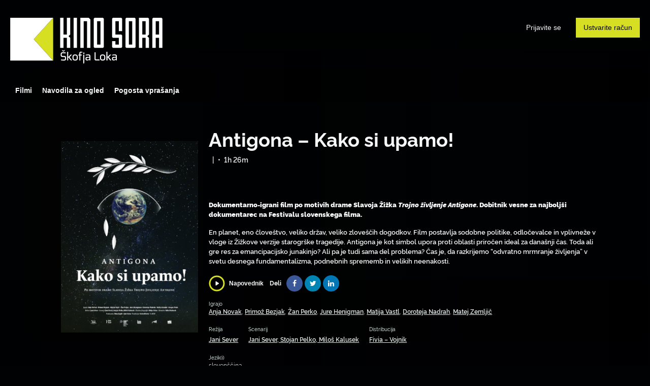

--- FILE ---
content_type: text/html; charset=utf-8
request_url: https://online.kinosora.si/film/antigona-kako-si-upamo/
body_size: 5501
content:


<!DOCTYPE html>
<html lang="sl">
  <head>
    <meta charset="utf-8">
    <meta name="viewport" content="width=device-width, initial-scale=1, shrink-to-fit=no">
    <link rel="manifest" href="/manifest.json">
    <link rel="preload" href="/sl_SL.all.json" as="fetch" crossorigin type="application/json">
    <link rel="preload" href="/classifications.all.json" as="fetch" crossorigin type="application/json">
    <!-- Kibble:0.17.8 -->
    <!-- Template:0.9.9 -->
    <link rel="stylesheet" href="//cdn.shift72.com/1.3/s72.ui.css">
    <link rel="stylesheet" href="//cdn.shift72.com/1.3/s72.transactional.css">
    <link rel="stylesheet" href="/styles/swiper.css">

    <link rel="stylesheet" href="https://cdn.rawgit.com/h-ibaldo/Raleway_Fixed_Numerals/master/css/rawline.css">
    <link rel="stylesheet" href="/styles/main.css">

    <link rel="shortcut icon" href="/favicon.ico" type="image/x-icon">
    <link rel="icon" href="/favicon.ico" type="image/x-icon">
    <link rel="apple-touch-icon" href="../images/common/icons-192.png">

    
  

  

  
    
  

  
  
  

  

  <title>Kino Sora na zahtevo</title>
  <meta property="og:title" content="spletni kino AKMS Antigona – Kako si upamo!">
  <meta property="twitter:title" content="spletni kino AKMS Antigona – Kako si upamo!">

  <meta property="og:url" content="https://online.kinosora.si/film/antigona-kako-si-upamo/">

  
    <meta property="og:site_name" content="spletni kino AKMS">
  

  
  <meta property="og:image" content="https://online.kinosora.si/images/common/facebook-image.png">
  <meta property="twitter:image" content="https://online.kinosora.si/images/common/facebook-image.png">
  <meta property="twitter:card" content="summary_large_image">
  

  
    
      <meta property="og:type" content="video.movie">
    
  

  
    <meta property="og:video" content="https://www.youtube.com/watch?v=fIhM1LZe5JY">
    
    <meta property="og:video:width" content="640" />
    <meta property="og:video:height" content="426" />
    <meta property="og:video:type" content="video/mp4" />
  

  
    <meta name="description" content="Dokumentarno-igrani film po motivih drame Slavoja Žižka Trojno življenje Antigone. Vesna za najboljši dokumentarec na Festivalu slovenskega filma.">
    <meta property="og:description" content="Dokumentarno-igrani film po motivih drame Slavoja Žižka Trojno življenje Antigone. Vesna za najboljši dokumentarec na Festivalu slovenskega filma.">
    <meta property="twitter:description" content="Dokumentarno-igrani film po motivih drame Slavoja Žižka Trojno življenje Antigone. Vesna za najboljši dokumentarec na Festivalu slovenskega filma.">
  

  
    <meta name="keywords" content="vod, on demand, ondemand, video, film, movie, rent, stream, na zahtevo, spletni ogledi, Fivia">
  

  



    <script src="https://cdnjs.cloudflare.com/polyfill/v3/polyfill.min.js?features=default,fetch" defer></script>
    <script src="//cdn.shift72.com/1.3/s72.core.js" defer></script>
    <script src="//cdn.shift72.com/1.3/s72.ui.js" defer></script>

    <script src="/scripts/main.js" defer></script>

    <script src="//cdn.shift72.com/1.3/s72.transactional.js" defer></script>
    <script src="https://js.stripe.com/v3/" defer></script>

    <script>
      window.addEventListener('DOMContentLoaded', function(){
        s72.cfg(function(){ return s72.i18n.load('sl', '/sl_SL.all.json'); });

        s72.cfg(function(){ return s72.i18n.href.setLanguages('sl', 'sl'); });
        s72.boot({
          config: {"ad_delivery":"internal","admin_image_root_path":"https://s72-public-assets-production.s3.amazonaws.com/2dyw2","admin_intercom_id":"false","admin_show_google_settings":"true","admin_show_stripe_options":"true","admin_validate_meta_licensor":"true","base_download_url":"https://indiereign336-a.akamaihd.net","base_url":"https://indiereign336-a.akamaihd.net","bg_image_path":"/posters-and-backdrops/1600x1100","carousel":"v2","carousel_image_path":"/posters-and-backdrops/1600x600","chromecast":"true","classification_image_path":"/posters-and-backdrops/170x70","concurrent_content_access_limit":"2","concurrent_streams_limit":"2","default_image_type":"portrait","detail_page":"v2","device_user_limit":"5","encoding_profile_hd":"screenplus_hd","encoding_profile_sd":"screenplus_sd","feature_ads":"true","feature_transactional":"true","geo_check_on_play":"true","header_image_path":"/posters-and-backdrops/1200x422","heartbeat_freq":"60","heartbeat_tolerance":"5","image_root_path":"https://d2gynsnnx1ixn5.cloudfront.net/2dyw2","ingestion_manager_version":"3","landscape_poster_path":"/posters-and-backdrops/585x330","licensors":"true","licensors_transactions":"true","media_item_caption":"true","media_item_caption_genres_count":"1","perform_cc_country_check":"true","player_allow_mobile_drm_content":"true","player_resume":"true","portrait_poster_path":"/posters-and-backdrops/282x422","rental_duration_minutes":"43200","rental_playback_duration_minutes":"2880","rental_redeem_period":"30","required_dob":"false","required_dob_and_gender":"false","required_gender":"false","search_disabled":"true","seo_site_keywords":"vod, on demand, ondemand, video, film, movie, rent, stream, na zahtevo, spletni ogledi","seo_site_name":"spletni kino AKMS","seo_title_prefix":"spletni kino AKMS","seo_title_suffix":"","signup_dob":"true","signup_dob_and_gender":"true","signup_email_optin":"false","signup_gender":"true","stripe_connect_account_id":"acct_1I7F1oCNxwZCKyMm","stripe_pk":"pk_live_qVDuCUeIMgaXqJ4jbW5M2cJN","upload":"true","user_analytics":"true","wishlist_enabled":"true"},
          toggles: {"admin_add_external_pages":true,"admin_add_report_streams":true,"admin_bg_image":true,"admin_bundles":true,"admin_carousel_image":true,"admin_delete_meta":true,"admin_journal":true,"admin_page_images":true,"admin_recommendation_collections":true,"admin_report_activity":true,"admin_report_engagement":true,"admin_report_streamers":true,"admin_user_delete":true,"admin_user_devices":true,"classic_streams_disabled":true,"classifications_enabled":true,"kibble":true,"tax_settings":true,"uploader_v2":true,"use_new_license_server":true,"use_queued_email_sender":true,"user_invite":false},
          languages: [{"code":"en","name":"English","label":"","locale":""},{"code":"","name":"Slovenian","label":"","locale":""}]

        });
      });
    </script>

    <script type="text/javascript" src="/scripts/swiper.min.js"></script>
  </head>
  <body>

    <s72-cookie-consent></s72-cookie-consent>

    
  


    
  
<div class="navigation" data-toggle="affix">
  <nav class="navbar navbar-expand-md navbar-dark">
      <a class="navbar-brand" href="/">Art Kino Mreža Slovenije</a>
      
      <button class="navbar-toggler" type="button" s72-collapse=".navbar-collapse" aria-controls="navbarsExampleDefault" aria-expanded="false" aria-label="Toggle navigation">
        <span class="icon-navbar-toggler"></span>
      </button>
      <div class="collapse navbar-collapse">
        
          <ul id="header-items-mobile" class="mobile-nav d-md-none">
          
            
              
                <script id="headerscript" type="text/javascript" src="/scripts/customheadermenu.js" mode="mobile" slugtag="kinosora" label="Filmi" link="/collection/napovedujemo/"></script>
              
            
              
                <script id="headerscript" type="text/javascript" src="/scripts/customheadermenu.js" mode="mobile" slugtag="kinosora" label="Navodila za ogled" link="/page/custom-artkinomreza-help/"></script>
              
            
              
                <script id="headerscript" type="text/javascript" src="/scripts/customheadermenu.js" mode="mobile" slugtag="kinosora" label="Navodila za ogled" link="/page/custom-kinodvor-help/"></script>
              
            
              
                <script id="headerscript" type="text/javascript" src="/scripts/customheadermenu.js" mode="mobile" slugtag="kinosora" label="Navodila za ogled" link="/page/custom-kinodomzale-help/"></script>
              
            
              
                <script id="headerscript" type="text/javascript" src="/scripts/customheadermenu.js" mode="mobile" slugtag="kinosora" label="Navodila za ogled" link="/page/custom-kinometropol-help/"></script>
              
            
              
                <script id="headerscript" type="text/javascript" src="/scripts/customheadermenu.js" mode="mobile" slugtag="kinosora" label="Navodila za ogled" link="/page/custom-ttrbovlje-help/"></script>
              
            
              
                <script id="headerscript" type="text/javascript" src="/scripts/customheadermenu.js" mode="mobile" slugtag="kinosora" label="Pogosta vprašanja" link="/page/custom-artkinomreza-faq/"></script>
              
            
              
                <script id="headerscript" type="text/javascript" src="/scripts/customheadermenu.js" mode="mobile" slugtag="kinosora" label="Pogosta vprašanja" link="/page/custom-kinodvor-faq/"></script>
              
            
              
                <script id="headerscript" type="text/javascript" src="/scripts/customheadermenu.js" mode="mobile" slugtag="kinosora" label="Pogosta vprašanja" link="/page/custom-kinodomzale-faq/"></script>
              
            
              
                <script id="headerscript" type="text/javascript" src="/scripts/customheadermenu.js" mode="mobile" slugtag="kinosora" label="Pogosta vprašanja" link="/page/custom-kinometropol-faq/"></script>
              
            
              
                <script id="headerscript" type="text/javascript" src="/scripts/customheadermenu.js" mode="mobile" slugtag="kinosora" label="Pogosta vprašanja" link="/page/custom-ttrbovlje-faq/"></script>
              
            
              
                <script id="headerscript" type="text/javascript" src="/scripts/customheadermenu.js" mode="mobile" slugtag="kinosora" label="O Kinodvoru" link="/page/custom-kinodvor-o-kinodvoru/"></script>
              
            
              
                <script id="headerscript" type="text/javascript" src="/scripts/customheadermenu.js" mode="mobile" slugtag="kinosora" label="Kontakt" link="/page/custom-kinodvor-kontakt/"></script>
              
            
              
                <script id="headerscript" type="text/javascript" src="/scripts/customheadermenu.js" mode="mobile" slugtag="kinosora" label="Navodila za ogled" link="/page/custom-zikcrnomelj-help/"></script>
              
            
              
                <script id="headerscript" type="text/javascript" src="/scripts/customheadermenu.js" mode="mobile" slugtag="kinosora" label="Navodila za ogled" link="/page/custom-kgidrija-help/"></script>
              
            
              
                <script id="headerscript" type="text/javascript" src="/scripts/customheadermenu.js" mode="mobile" slugtag="kinosora" label="Navodila za ogled" link="/page/custom-kinokdng-help/"></script>
              
            
              
                <script id="headerscript" type="text/javascript" src="/scripts/customheadermenu.js" mode="mobile" slugtag="kinosora" label="Navodila za ogled" link="/page/custom-kinoptuj-help/"></script>
              
            
              
                <script id="headerscript" type="text/javascript" src="/scripts/customheadermenu.js" mode="mobile" slugtag="kinosora" label="Navodila za ogled" link="/page/custom-kinoradolca-help/"></script>
              
            
              
                <script id="headerscript" type="text/javascript" src="/scripts/customheadermenu.js" mode="mobile" slugtag="kinosora" label="Navodila za ogled" link="/page/custom-kosovelov-help/"></script>
              
            
              
                <script id="headerscript" type="text/javascript" src="/scripts/customheadermenu.js" mode="mobile" slugtag="kinosora" label="Navodila za ogled" link="/page/custom-kinosora-help/"></script>
              
            
              
                <script id="headerscript" type="text/javascript" src="/scripts/customheadermenu.js" mode="mobile" slugtag="kinosora" label="Navodila za ogled" link="/page/custom-ktolmin-help/"></script>
              
            
              
                <script id="headerscript" type="text/javascript" src="/scripts/customheadermenu.js" mode="mobile" slugtag="kinosora" label="Pogosta vprašanja" link="/page/custom-zikcrnomelj-faq/"></script>
              
            
              
                <script id="headerscript" type="text/javascript" src="/scripts/customheadermenu.js" mode="mobile" slugtag="kinosora" label="Pogosta vprašanja" link="/page/custom-kosovelov-faq/"></script>
              
            
              
                <script id="headerscript" type="text/javascript" src="/scripts/customheadermenu.js" mode="mobile" slugtag="kinosora" label="Pogosta vprašanja" link="/page/custom-kinoradolca-faq/"></script>
              
            
              
                <script id="headerscript" type="text/javascript" src="/scripts/customheadermenu.js" mode="mobile" slugtag="kinosora" label="Pogosta vprašanja" link="/page/custom-kinosora-faq/"></script>
              
            
              
                <script id="headerscript" type="text/javascript" src="/scripts/customheadermenu.js" mode="mobile" slugtag="kinosora" label="Pogosta vprašanja" link="/page/custom-ktolmin-faq/"></script>
              
            
              
                <script id="headerscript" type="text/javascript" src="/scripts/customheadermenu.js" mode="mobile" slugtag="kinosora" label="Pogosta vprašanja" link="/page/custom-kinokdng-faq/"></script>
              
            
              
                <script id="headerscript" type="text/javascript" src="/scripts/customheadermenu.js" mode="mobile" slugtag="kinosora" label="Pogosta vprašanja" link="/page/custom-kgidrija-faq/"></script>
              
            
              
                <script id="headerscript" type="text/javascript" src="/scripts/customheadermenu.js" mode="mobile" slugtag="kinosora" label="Pogosta vprašanja" link="/page/custom-kinoptuj-faq/"></script>
              
            
              
                <script id="headerscript" type="text/javascript" src="/scripts/customheadermenu.js" mode="mobile" slugtag="kinosora" label="O Mestnem kinu Domžale" link="/page/custom-kinodomzale-o-mestnem-kinu-domzale/"></script>
              
            
              
                <script id="headerscript" type="text/javascript" src="/scripts/customheadermenu.js" mode="mobile" slugtag="kinosora" label="Pasja grofica" link="/page/custom-kgidrija-pasja-grofica/"></script>
              
            
          
          </ul>
        
        <div class="navbar-nav s72-hide">
          <s72-user-anon class="user-anon">
            <a href="/signin.html" class="btn btn-signin">Prijavite se</a>
            
              <a href="/signup.html" class="btn btn-signup">Ustvarite račun</a>
            
          </s72-user-anon>
          <s72-user-known>
            <s72-dropdown class="navbar-nav-user-nav">
              <div>
                <a href="#" class="s72-btn s72-dropdown-toggle">
                  Prijavljen kot <s72-username></s72-username>
                </a>
              </div>
              <ul class="s72-dropdown-menu s72-dropdown-menu-right">
                
                <li>
                  <a class="s72-dropdown-item" href="/wishlist.html">Moj seznam</a>
                </li>
                
                <li>
                  <a class="s72-dropdown-item" href="/library.html">Moja knjižnica</a>
                </li>
                <li>
                  <a class="s72-dropdown-item" href="/devices.html">Moje naprave</a>
                </li>
                <li>
                  <a class="s72-dropdown-item" href="/account.html">Moj račun</a>
                </li>
                <li>
                  <s72-sign-out class="s72-dropdown-item">Odjavite se</s72-sign-out>
                </li>
              </ul>
            </s72-dropdown>
          </s72-user-known>
        </div>
      </div>
  </nav>

  
    <ul id="header-items" class="sub-nav"></ul>
  
  
         
            <script id="headerscript" type="text/javascript" src="/scripts/customheadermenu.js" slugtag="kinosora" label="Filmi" link="/collection/napovedujemo/"></script>
        
      
         
            <script id="headerscript" type="text/javascript" src="/scripts/customheadermenu.js" slugtag="kinosora" label="Navodila za ogled" link="/page/custom-artkinomreza-help/"></script>
        
      
         
            <script id="headerscript" type="text/javascript" src="/scripts/customheadermenu.js" slugtag="kinosora" label="Navodila za ogled" link="/page/custom-kinodvor-help/"></script>
        
      
         
            <script id="headerscript" type="text/javascript" src="/scripts/customheadermenu.js" slugtag="kinosora" label="Navodila za ogled" link="/page/custom-kinodomzale-help/"></script>
        
      
         
            <script id="headerscript" type="text/javascript" src="/scripts/customheadermenu.js" slugtag="kinosora" label="Navodila za ogled" link="/page/custom-kinometropol-help/"></script>
        
      
         
            <script id="headerscript" type="text/javascript" src="/scripts/customheadermenu.js" slugtag="kinosora" label="Navodila za ogled" link="/page/custom-ttrbovlje-help/"></script>
        
      
         
            <script id="headerscript" type="text/javascript" src="/scripts/customheadermenu.js" slugtag="kinosora" label="Pogosta vprašanja" link="/page/custom-artkinomreza-faq/"></script>
        
      
         
            <script id="headerscript" type="text/javascript" src="/scripts/customheadermenu.js" slugtag="kinosora" label="Pogosta vprašanja" link="/page/custom-kinodvor-faq/"></script>
        
      
         
            <script id="headerscript" type="text/javascript" src="/scripts/customheadermenu.js" slugtag="kinosora" label="Pogosta vprašanja" link="/page/custom-kinodomzale-faq/"></script>
        
      
         
            <script id="headerscript" type="text/javascript" src="/scripts/customheadermenu.js" slugtag="kinosora" label="Pogosta vprašanja" link="/page/custom-kinometropol-faq/"></script>
        
      
         
            <script id="headerscript" type="text/javascript" src="/scripts/customheadermenu.js" slugtag="kinosora" label="Pogosta vprašanja" link="/page/custom-ttrbovlje-faq/"></script>
        
      
         
            <script id="headerscript" type="text/javascript" src="/scripts/customheadermenu.js" slugtag="kinosora" label="O Kinodvoru" link="/page/custom-kinodvor-o-kinodvoru/"></script>
        
      
         
            <script id="headerscript" type="text/javascript" src="/scripts/customheadermenu.js" slugtag="kinosora" label="Kontakt" link="/page/custom-kinodvor-kontakt/"></script>
        
      
         
            <script id="headerscript" type="text/javascript" src="/scripts/customheadermenu.js" slugtag="kinosora" label="Navodila za ogled" link="/page/custom-zikcrnomelj-help/"></script>
        
      
         
            <script id="headerscript" type="text/javascript" src="/scripts/customheadermenu.js" slugtag="kinosora" label="Navodila za ogled" link="/page/custom-kgidrija-help/"></script>
        
      
         
            <script id="headerscript" type="text/javascript" src="/scripts/customheadermenu.js" slugtag="kinosora" label="Navodila za ogled" link="/page/custom-kinokdng-help/"></script>
        
      
         
            <script id="headerscript" type="text/javascript" src="/scripts/customheadermenu.js" slugtag="kinosora" label="Navodila za ogled" link="/page/custom-kinoptuj-help/"></script>
        
      
         
            <script id="headerscript" type="text/javascript" src="/scripts/customheadermenu.js" slugtag="kinosora" label="Navodila za ogled" link="/page/custom-kinoradolca-help/"></script>
        
      
         
            <script id="headerscript" type="text/javascript" src="/scripts/customheadermenu.js" slugtag="kinosora" label="Navodila za ogled" link="/page/custom-kosovelov-help/"></script>
        
      
         
            <script id="headerscript" type="text/javascript" src="/scripts/customheadermenu.js" slugtag="kinosora" label="Navodila za ogled" link="/page/custom-kinosora-help/"></script>
        
      
         
            <script id="headerscript" type="text/javascript" src="/scripts/customheadermenu.js" slugtag="kinosora" label="Navodila za ogled" link="/page/custom-ktolmin-help/"></script>
        
      
         
            <script id="headerscript" type="text/javascript" src="/scripts/customheadermenu.js" slugtag="kinosora" label="Pogosta vprašanja" link="/page/custom-zikcrnomelj-faq/"></script>
        
      
         
            <script id="headerscript" type="text/javascript" src="/scripts/customheadermenu.js" slugtag="kinosora" label="Pogosta vprašanja" link="/page/custom-kosovelov-faq/"></script>
        
      
         
            <script id="headerscript" type="text/javascript" src="/scripts/customheadermenu.js" slugtag="kinosora" label="Pogosta vprašanja" link="/page/custom-kinoradolca-faq/"></script>
        
      
         
            <script id="headerscript" type="text/javascript" src="/scripts/customheadermenu.js" slugtag="kinosora" label="Pogosta vprašanja" link="/page/custom-kinosora-faq/"></script>
        
      
         
            <script id="headerscript" type="text/javascript" src="/scripts/customheadermenu.js" slugtag="kinosora" label="Pogosta vprašanja" link="/page/custom-ktolmin-faq/"></script>
        
      
         
            <script id="headerscript" type="text/javascript" src="/scripts/customheadermenu.js" slugtag="kinosora" label="Pogosta vprašanja" link="/page/custom-kinokdng-faq/"></script>
        
      
         
            <script id="headerscript" type="text/javascript" src="/scripts/customheadermenu.js" slugtag="kinosora" label="Pogosta vprašanja" link="/page/custom-kgidrija-faq/"></script>
        
      
         
            <script id="headerscript" type="text/javascript" src="/scripts/customheadermenu.js" slugtag="kinosora" label="Pogosta vprašanja" link="/page/custom-kinoptuj-faq/"></script>
        
      
         
            <script id="headerscript" type="text/javascript" src="/scripts/customheadermenu.js" slugtag="kinosora" label="O Mestnem kinu Domžale" link="/page/custom-kinodomzale-o-mestnem-kinu-domzale/"></script>
        
      
         
            <script id="headerscript" type="text/javascript" src="/scripts/customheadermenu.js" slugtag="kinosora" label="Pasja grofica" link="/page/custom-kgidrija-pasja-grofica/"></script>
        
      
</div>



    
  <div class="page page-film meta-detail meta-detail-film">
    <div class="meta-detail-bg">
      <div class="right-gradient"></div>

      <s72-image src="https://d2gynsnnx1ixn5.cloudfront.net/2dyw2/images/1600x1100/film/146780/55fe7524f4f53ed01762221ec06ea1b0.png" alt="" class="meta-detail-bg-img"></s72-image>

    </div>
    <div class="container">
      <div class="meta-detail-main">
        
            <div class="poster poster-portrait">
              <s72-availability-status data-slug="/film/146780"></s72-availability-status>
              <s72-image src="" alt="" class="classification-image">

              <s72-image src="https://d2gynsnnx1ixn5.cloudfront.net/2dyw2/images/282x422/film/146780/c5b897ffaa735b74cc8fd3775ae5066e.png" alt="Antigona – Kako si upamo!" class="poster poster-image poster-image-portrait"></s72-image>

            </div>
        
        <div class="meta-detail-content">

          <h1>Antigona – Kako si upamo! <small>(2020)</small></h1>

          <div class="meta-detail-tagline-and-classification">
            <div class="meta-detail-tagline">
              

  <ul class="meta-item-tagline">

    


    
    <li class="meta-item-tagline-item meta-item-tagline-item-classification">
      <s72-classification-label data-slug="/film/146780" data-layout="tooltip"></s72-classification-label>
    </li>
    


    
      

        
        

        
          <li class="meta-item-tagline-item">|</li>
        

        
          <li class="meta-item-tagline-divider">•</li>
        

      

      

    

    

      
        <li class="meta-item-tagline-item">1h 26m</li>
      

      
    

    

    

  </ul>

            </div>
          </div>

          <!-- null -->

          <div class="meta-detail-buttons">
            <s72-play-button data-slug="/film/146780" data-title="Antigona – Kako si upamo!"></s72-play-button>
            <s72-pricing-buttons data-slug="/film/146780" data-title="Antigona – Kako si upamo!"></s72-pricing-buttons>
          </div>
          
          <s72-availability-label data-slug="/film/146780"></s72-availability-label>
          <div class="meta-detail-synopsis"><p><strong>Dokumentarno-igrani film po motivih drame Slavoja Žižka <em>Trojno življenje Antigone</em>. Dobitnik vesne za najboljši dokumentarec na Festivalu slovenskega filma.</strong></p>

<p>En planet, eno človeštvo, veliko držav, veliko zloveščih dogodkov. Film postavlja sodobne politike, odločevalce in vplivneže v vloge iz Žižkove verzije starogrške tragedije. Antigona je kot simbol upora proti oblasti priročen ideal za današnji čas. Toda ali gre res za emancipacijsko junakinjo? Ali pa je tudi sama del problema? Čas je, da razkrijemo “odvratno mrmranje življenja” v svetu desnega fundamentalizma, podnebnih sprememb in velikih neenakosti.</p>
</div>
          <div class="meta-detail-extras">
            
                <s72-modal-player src="https://www.youtube.com/watch?v=fIhM1LZe5JY" class="s72-btn-trailer" data-slug="/film/146780" data-label="Napovednik" autoplay="querystring"></s72-modal-player>
            
            <s72-userwishlist-button data-slug="/film/146780" class="btn-wishlist"></s72-userwishlist-button>
            
	<div class="social-media-buttons">
		<div class="social-media-buttons-title">
			<h5>Deli</h5>
		</div>
		<div class="social-media-buttons-container">

			<a target="_blank" title="Share on Facebook" href="https://www.facebook.com/sharer/sharer.php?u=https%3A%2F%2Fonline.kinosora.si%2Ffilm%2Fantigona-kako-si-upamo%2F" class="btn btn-social btn-social-facebook"><i class="fa fa-facebook"></i></a>
			<a target="_blank" title="Tweet" href="https://twitter.com/intent/tweet?text=+https%3A%2F%2Fonline.kinosora.si%2Ffilm%2Fantigona-kako-si-upamo%2F" class="btn btn-social btn-social-twitter"><i class="fa fa-twitter"></i></a>
			<a target="_blank" title="Share on LinkedIn" href="https://www.linkedin.com/shareArticle?mini=true&url=https%3A%2F%2Fonline.kinosora.si%2Ffilm%2Fantigona-kako-si-upamo%2F&title=" class="btn btn-social btn-social-linkedin"><i class="fa fa-linkedin"></i></a>

		</div>
	</div>

          </div>
          <div class="meta-detail-cast">
          
            <h3>Igrajo</h3>
          
            <p>
              

                
                <a href="/search.html?q=Anja Novak">Anja Novak</a>, 

              

                
                <a href="/search.html?q=Primož Bezjak">Primož Bezjak</a>, 

              

                
                <a href="/search.html?q=Žan Perko">Žan Perko</a>, 

              

                
                <a href="/search.html?q=Jure Henigman">Jure Henigman</a>, 

              

                
                <a href="/search.html?q=Matija Vastl">Matija Vastl</a>, 

              

                
                <a href="/search.html?q=Doroteja Nadrah">Doroteja Nadrah</a>, 

              

                
                <a href="/search.html?q=Matej Zemljič">Matej Zemljič</a>

              
            </p>
          </div>
          <div class="meta-detail-crew d-flex">
            
              <div class="crew-member">
                <h4>Režija</h4>

                
                <a href="/search.html?q=Jani Sever">Jani Sever</a>

              </div>
            
              <div class="crew-member">
                <h4>Scenarij</h4>

                
                <a href="/search.html?q=Jani Sever, Stojan Pelko, Miloš Kalusek">Jani Sever, Stojan Pelko, Miloš Kalusek</a>

              </div>
            
              <div class="crew-member">
                <h4>Distribucija</h4>

                
                <a href="/search.html?q=Fivia – Vojnik">Fivia – Vojnik</a>

              </div>
            
          </div>
          
            <div class="meta-detail-language">

              <h4>Jezik(i)</h4>

              <p>slovenščina</p>
            </div>
          

          


          
            <div class="meta-detail-country">
              <h4>Držav</h4>
              <p>Slovenija</p>
            </div>
          
          
            <div class="meta-detail-studio">
              <h4>Studio</h4>
              
              
              
                
              
              
                
              
              <p>distribucija Fivia – Vojnik</p>
            </div>

          
          
        </div>
      </div>
    </div>

    
  </div>


    
	<footer>
		<a href="/" class= "footer-brand">Art Kino Mreža Slovenije</a>
		<div class="footer-nav">
			
				<ul>
					
						
								<li class="nav-item ">
									<a class="nav-link" href="https://www.kinosora.si" target="_blank" rel="noopener noreferrer">Kino Sora na zahtevo</a>
						
					
						
								<li class="nav-item ">
									<a class="nav-link" href="/page/faq/" target="_blank" rel="noopener noreferrer">Pogosta vprašanja</a>
						
					
						
								<li class="nav-item ">
									<a class="nav-link" href="/page/politika-zasebnosti/" target="_blank" rel="noopener noreferrer">Politika zasebnosti</a>
						
					
						
								<li class="nav-item ">
									<a class="nav-link" href="/page/splosni-pogoji/" target="_blank" rel="noopener noreferrer">Splošni pogoji</a>
						
					
						
								<li class="nav-item ">
									<a class="nav-link" href="https://sl-si.facebook.com/KinoSoraSkofjaLoka" target="_blank" rel="noopener noreferrer">Facebook</a>
						
					
						
					
						
								<li class="nav-item ">
									<a class="nav-link" href="https://www.instagram.com/kinosoraskofjaloka" target="_blank" rel="noopener noreferrer">Instagram</a>
						
					
						
					
						
					
			  	</ul>
			
		</div>

		<div class="copyright-statement">
			<p>&copy; Kino Sora na zahtevo. All rights reserved. No part of this site may be reproduced without our written permission.</p>
		</div>

		<div class="footer-brand-extra">
			<a href="/" class="footer-brand-extra1">Art Kino Mreža Slovenije</a>
			<a href="/" class="footer-brand-extra2">Art Kino Mreža Slovenije</a>
			<a href="/" class="footer-brand-extra3">Art Kino Mreža Slovenije</a>
			<a href="/" class="footer-brand-extra4">Art Kino Mreža Slovenije</a>
		</div>
		
		<div class="powered-by">
			<a href="http://www.screenplus.com" target="_blank" class="footer-screenplus-powered-by">Powered by ScreenPlus</a>
		</div>

	</footer>


    
  <!-- Google integration scripts -->
  <script>
    function loadGoogleTagManager() {
      (function(w,d,s,l,i){w[l]=w[l]||[];w[l].push({'gtm.start':
      new Date().getTime(),event:'gtm.js'});var f=d.getElementsByTagName(s)[0],
      j=d.createElement(s),dl=l!='dataLayer'?'&l='+l:'';j.async=true;j.src=
      'https://www.googletagmanager.com/gtm.js?id='+i+dl;f.parentNode.insertBefore(j,f);
      })(window,document,'script','dataLayer','')
    }


    function loadGoogleAnalytics() {
      (function(i,s,o,g,r,a,m){i['GoogleAnalyticsObject']=r;i[r]=i[r]||function(){
      (i[r].q=i[r].q||[]).push(arguments)},i[r].l=1*new Date();a=s.createElement(o),
      m=s.getElementsByTagName(o)[0];a.async=1;a.src=g;m.parentNode.insertBefore(a,m)
      })(window,document,'script','https://www.google-analytics.com/analytics.js','ga');

      ga('create', '', 'auto');
      ga('require', 'ecommerce');
      ga('send', 'pageview');
    }

    // Only load Google Tag Manager if a/ the frontend cookie consent isn't required or b/ they've agreed to the cookie consent
    var googleTagManagerEnabled = false;
    var googleAnalyticsEnabled = false;

    var cookieConsentRequired = false;

    document.addEventListener('s72loaded', function(event) {
      if(!cookieConsentRequired || event.detail.app.hasCookieConsent()) {
        if(googleTagManagerEnabled) { loadGoogleTagManager(); }
        if(googleAnalyticsEnabled) {  loadGoogleAnalytics(); }
      }
      else {
        // Listen for an 'accept' of the cookie consent, in which case load google tag manager
        event.detail.app.messagebus.subscribe('cookie-consent-set', function(event) {
          if(googleTagManagerEnabled) { loadGoogleTagManager(); }
          if(googleAnalyticsEnabled) {  loadGoogleAnalytics(); }
        });
      }
    });
  </script>
  <!-- End Google integration scripts -->

  </body>
</html>

--- FILE ---
content_type: text/css; charset=utf-8
request_url: https://online.kinosora.si/styles/main.css
body_size: 52636
content:
@charset "UTF-8";
@import 'https://cdn.rawgit.com/h-ibaldo/Raleway_Fixed_Numerals/master/css/rawline.css';
@media print {
  *,
  *::before,
  *::after {
    text-shadow: none !important;
    box-shadow: none !important; }
  a:not(.btn):not(.s72-btn) {
    text-decoration: underline; }
  abbr[title]::after {
    content: " (" attr(title) ")"; }
  pre {
    white-space: pre-wrap !important; }
  pre,
  blockquote {
    border: 1px solid #adb5bd;
    page-break-inside: avoid; }
  thead {
    display: table-header-group; }
  tr,
  img {
    page-break-inside: avoid; }
  p, .s72-prompt,
  h2,
  h3 {
    orphans: 3;
    widows: 3; }
  h2,
  h3 {
    page-break-after: avoid; }
  @page {
    size: a3; }
  body {
    min-width: 992px !important; }
  .container, .slider-fluid .s72-slider-fluid .s72-slider-container-container {
    min-width: 992px !important; }
  .navbar {
    display: none; }
  .badge {
    border: 1px solid #000; }
  .table {
    border-collapse: collapse !important; }
    .table td,
    .table th {
      background-color: #fff !important; }
  .table-bordered th,
  .table-bordered td {
    border: 1px solid #dee2e6 !important; }
  .table-dark {
    color: inherit; }
    .table-dark th,
    .table-dark td,
    .table-dark thead th,
    .table-dark tbody + tbody {
      border-color: #dee2e6; }
  .table .thead-dark th {
    color: inherit;
    border-color: #dee2e6; } }

*,
*::before,
*::after {
  box-sizing: border-box; }

html {
  font-family: sans-serif;
  line-height: 1.15;
  -webkit-text-size-adjust: 100%;
  -webkit-tap-highlight-color: rgba(0, 0, 0, 0); }

article, aside, figcaption, figure, footer, header, hgroup, main, nav, section {
  display: block; }

body {
  margin: 0;
  font-family: -apple-system, BlinkMacSystemFont, "Segoe UI", Roboto, "Helvetica Neue", Arial, "Noto Sans", sans-serif, "Apple Color Emoji", "Segoe UI Emoji", "Segoe UI Symbol", "Noto Color Emoji";
  font-size: 1rem;
  font-weight: 400;
  line-height: 1.5;
  color: #F7F9F8;
  text-align: left;
  background-color: #010203; }

[tabindex="-1"]:focus {
  outline: 0 !important; }

hr {
  box-sizing: content-box;
  height: 0;
  overflow: visible; }

h1, h2, h3, h4, h5, h6 {
  margin-top: 0;
  margin-bottom: 0.5rem; }

p, .s72-prompt {
  margin-top: 0;
  margin-bottom: 1rem; }

abbr[title],
abbr[data-original-title] {
  text-decoration: underline;
  text-decoration: underline dotted;
  cursor: help;
  border-bottom: 0;
  text-decoration-skip-ink: none; }

address {
  margin-bottom: 1rem;
  font-style: normal;
  line-height: inherit; }

ol,
ul,
dl {
  margin-top: 0;
  margin-bottom: 1rem; }

ol ol,
ul ul,
ol ul,
ul ol {
  margin-bottom: 0; }

dt {
  font-weight: 700; }

dd {
  margin-bottom: .5rem;
  margin-left: 0; }

blockquote {
  margin: 0 0 1rem; }

b,
strong {
  font-weight: bolder; }

small {
  font-size: 80%; }

sub,
sup {
  position: relative;
  font-size: 75%;
  line-height: 0;
  vertical-align: baseline; }

sub {
  bottom: -.25em; }

sup {
  top: -.5em; }

a {
  color: #d7df23;
  text-decoration: none;
  background-color: transparent; }
  a:hover {
    color: #999e17;
    text-decoration: underline; }

a:not([href]):not([tabindex]) {
  color: inherit;
  text-decoration: none; }
  a:not([href]):not([tabindex]):hover, a:not([href]):not([tabindex]):focus {
    color: inherit;
    text-decoration: none; }
  a:not([href]):not([tabindex]):focus {
    outline: 0; }

pre,
code,
kbd,
samp {
  font-family: SFMono-Regular, Menlo, Monaco, Consolas, "Liberation Mono", "Courier New", monospace;
  font-size: 1em; }

pre {
  margin-top: 0;
  margin-bottom: 1rem;
  overflow: auto; }

figure {
  margin: 0 0 1rem; }

img {
  vertical-align: middle;
  border-style: none; }

svg {
  overflow: hidden;
  vertical-align: middle; }

table {
  border-collapse: collapse; }

caption {
  padding-top: 0.75rem;
  padding-bottom: 0.75rem;
  color: #6c757d;
  text-align: left;
  caption-side: bottom; }

th {
  text-align: inherit; }

label {
  display: inline-block;
  margin-bottom: 0.5rem; }

button {
  border-radius: 0; }

button:focus {
  outline: 1px dotted;
  outline: 5px auto -webkit-focus-ring-color; }

input,
button,
select,
optgroup,
textarea {
  margin: 0;
  font-family: inherit;
  font-size: inherit;
  line-height: inherit; }

button,
input {
  overflow: visible; }

button,
select {
  text-transform: none; }

select {
  word-wrap: normal; }

button,
[type="button"],
[type="reset"],
[type="submit"] {
  -webkit-appearance: button; }

button:not(:disabled),
[type="button"]:not(:disabled),
[type="reset"]:not(:disabled),
[type="submit"]:not(:disabled) {
  cursor: pointer; }

button::-moz-focus-inner,
[type="button"]::-moz-focus-inner,
[type="reset"]::-moz-focus-inner,
[type="submit"]::-moz-focus-inner {
  padding: 0;
  border-style: none; }

input[type="radio"],
input[type="checkbox"] {
  box-sizing: border-box;
  padding: 0; }

input[type="date"],
input[type="time"],
input[type="datetime-local"],
input[type="month"] {
  -webkit-appearance: listbox; }

textarea {
  overflow: auto;
  resize: vertical; }

fieldset {
  min-width: 0;
  padding: 0;
  margin: 0;
  border: 0; }

legend {
  display: block;
  width: 100%;
  max-width: 100%;
  padding: 0;
  margin-bottom: .5rem;
  font-size: 1.5rem;
  line-height: inherit;
  color: inherit;
  white-space: normal; }

progress {
  vertical-align: baseline; }

[type="number"]::-webkit-inner-spin-button,
[type="number"]::-webkit-outer-spin-button {
  height: auto; }

[type="search"] {
  outline-offset: -2px;
  -webkit-appearance: none; }

[type="search"]::-webkit-search-decoration {
  -webkit-appearance: none; }

::-webkit-file-upload-button {
  font: inherit;
  -webkit-appearance: button; }

output {
  display: inline-block; }

summary {
  display: list-item;
  cursor: pointer; }

template {
  display: none; }

[hidden] {
  display: none !important; }

h1, h2, h3, h4, h5, h6,
.h1, .h2, .h3, .h4, .h5, .s72-userdevices-device-type, .h6 {
  margin-bottom: 0.5rem;
  font-weight: 500;
  line-height: 1.2; }

h1, .h1 {
  font-size: 2.5rem; }

h2, .h2 {
  font-size: 2rem; }

h3, .h3 {
  font-size: 1.75rem; }

h4, .h4 {
  font-size: 1.5rem; }

h5, .h5, .s72-userdevices-device-type {
  font-size: 1.25rem; }

h6, .h6 {
  font-size: 1rem; }

.lead {
  font-size: 1.25rem;
  font-weight: 300; }

.display-1 {
  font-size: 6rem;
  font-weight: 300;
  line-height: 1.2; }

.display-2 {
  font-size: 5.5rem;
  font-weight: 300;
  line-height: 1.2; }

.display-3 {
  font-size: 4.5rem;
  font-weight: 300;
  line-height: 1.2; }

.display-4 {
  font-size: 3.5rem;
  font-weight: 300;
  line-height: 1.2; }

hr {
  margin-top: 1rem;
  margin-bottom: 1rem;
  border: 0;
  border-top: 1px solid rgba(255, 255, 255, 0.5); }

small,
.small,
.s72-userdevices-device-added,
.s72-userdevices-device-deleted-label {
  font-size: 80%;
  font-weight: 400; }

mark,
.mark {
  padding: 0.2em;
  background-color: #fcf8e3; }

.list-unstyled, .s72-shopping-info-credit {
  padding-left: 0;
  list-style: none; }

.list-inline, .meta-item-tagline {
  padding-left: 0;
  list-style: none; }

.list-inline-item, .meta-item-tagline .meta-item-tagline-item,
.meta-item-tagline .meta-item-tagline-divider {
  display: inline-block; }
  .list-inline-item:not(:last-child), .meta-item-tagline .meta-item-tagline-item:not(:last-child),
  .meta-item-tagline .meta-item-tagline-divider:not(:last-child) {
    margin-right: 0.5rem; }

.initialism {
  font-size: 90%;
  text-transform: uppercase; }

.blockquote {
  margin-bottom: 1rem;
  font-size: 1.25rem; }

.blockquote-footer {
  display: block;
  font-size: 80%;
  color: #6c757d; }
  .blockquote-footer::before {
    content: "\2014\00A0"; }

.img-fluid {
  max-width: 100%;
  height: auto; }

.img-thumbnail {
  padding: 0.25rem;
  background-color: #010203;
  border: 1px solid #dee2e6;
  border-radius: 0.25rem;
  max-width: 100%;
  height: auto; }

.figure {
  display: inline-block; }

.figure-img {
  margin-bottom: 0.5rem;
  line-height: 1; }

.figure-caption {
  font-size: 90%;
  color: #6c757d; }

code {
  font-size: 87.5%;
  color: #e83e8c;
  word-break: break-word; }
  a > code {
    color: inherit; }

kbd {
  padding: 0.2rem 0.4rem;
  font-size: 87.5%;
  color: #fff;
  background-color: #212529;
  border-radius: 0.2rem; }
  kbd kbd {
    padding: 0;
    font-size: 100%;
    font-weight: 700; }

pre {
  display: block;
  font-size: 87.5%;
  color: #212529; }
  pre code {
    font-size: inherit;
    color: inherit;
    word-break: normal; }

.pre-scrollable {
  max-height: 340px;
  overflow-y: scroll; }

.container, .slider-fluid .s72-slider-fluid .s72-slider-container-container {
  width: 100%;
  padding-right: 15px;
  padding-left: 15px;
  margin-right: auto;
  margin-left: auto;
  max-width: 0; }
  @media (min-width: 320px) {
    .container, .slider-fluid .s72-slider-fluid .s72-slider-container-container {
      max-width: 320px; } }
  @media (min-width: 568px) {
    .container, .slider-fluid .s72-slider-fluid .s72-slider-container-container {
      max-width: 568px; } }
  @media (min-width: 667px) {
    .container, .slider-fluid .s72-slider-fluid .s72-slider-container-container {
      max-width: 667px; } }
  @media (min-width: 768px) {
    .container, .slider-fluid .s72-slider-fluid .s72-slider-container-container {
      max-width: 768px; } }
  @media (min-width: 992px) {
    .container, .slider-fluid .s72-slider-fluid .s72-slider-container-container {
      max-width: 992px; } }
  @media (min-width: 1200px) {
    .container, .slider-fluid .s72-slider-fluid .s72-slider-container-container {
      max-width: 1200px; } }
  @media (min-width: 1440px) {
    .container, .slider-fluid .s72-slider-fluid .s72-slider-container-container {
      max-width: 1440px; } }
  @media (min-width: 1600px) {
    .container, .slider-fluid .s72-slider-fluid .s72-slider-container-container {
      max-width: 1600px; } }

.container-fluid {
  width: 100%;
  padding-right: 15px;
  padding-left: 15px;
  margin-right: auto;
  margin-left: auto; }

.row {
  display: flex;
  flex-wrap: wrap;
  margin-right: -15px;
  margin-left: -15px; }

.no-gutters {
  margin-right: 0;
  margin-left: 0; }
  .no-gutters > .col,
  .no-gutters > [class*="col-"] {
    padding-right: 0;
    padding-left: 0; }

.col-1, .col-2, .col-3, .col-4, .collection-page .page-collections .page-collection-item, .curated-page .page-collections .page-collection-item, .col-5, .col-6, .wishlist-page .s72-userwishlist-items .partial,
.wishlist-page .s72-userlibrary-items .partial,
.wishlist-page .s72-searchresults-results .partial,
.wishlist-page .s72-userdevices .partial,
.library-page .s72-userwishlist-items .partial,
.library-page .s72-userlibrary-items .partial,
.library-page .s72-searchresults-results .partial,
.library-page .s72-userdevices .partial,
.search-page .s72-userwishlist-items .partial,
.search-page .s72-userlibrary-items .partial,
.search-page .s72-searchresults-results .partial,
.search-page .s72-userdevices .partial,
.devices-page .s72-userwishlist-items .partial,
.devices-page .s72-userlibrary-items .partial,
.devices-page .s72-searchresults-results .partial,
.devices-page .s72-userdevices .partial, .page-collection-list .page-collection-items .partial, .page-collection-list .page-collection-items .page-collection-list-item-landscape.page-collection-item-4, .page-collection-list .page-collection-items .page-collection-list-item-portrait.page-collection-item-6, .col-7, .col-8, .col-9, .col-10, .col-11, .col-12, .col,
.col-auto, .col-xxs-1, .col-xxs-2, .col-xxs-3, .col-xxs-4, .col-xxs-5, .col-xxs-6, .col-xxs-7, .col-xxs-8, .col-xxs-9, .col-xxs-10, .col-xxs-11, .col-xxs-12, .col-xxs,
.col-xxs-auto, .col-xs-1, .col-xs-2, .col-xs-3, .col-xs-4, .col-xs-5, .col-xs-6, .col-xs-7, .col-xs-8, .col-xs-9, .col-xs-10, .col-xs-11, .col-xs-12, .col-xs,
.col-xs-auto, .col-sm-1, .col-sm-2, .col-sm-3, .col-sm-4, .col-sm-5, .col-sm-6, .col-sm-7, .col-sm-8, .col-sm-9, .col-sm-10, .col-sm-11, .col-sm-12, .col-sm,
.col-sm-auto, .col-md-1, .col-md-2, .col-md-3, .col-md-4, .col-md-5, .col-md-6, .col-md-7, .col-md-8, .col-md-9, .col-md-10, .col-md-11, .col-md-12, .col-md,
.col-md-auto, .col-lg-1, .col-lg-2, .col-lg-3, .col-lg-4, .col-lg-5, .col-lg-6, .col-lg-7, .col-lg-8, .col-lg-9, .col-lg-10, .col-lg-11, .col-lg-12, .col-lg,
.col-lg-auto, .col-xl-1, .col-xl-2, .col-xl-3, .col-xl-4, .col-xl-5, .col-xl-6, .col-xl-7, .col-xl-8, .col-xl-9, .col-xl-10, .col-xl-11, .col-xl-12, .col-xl,
.col-xl-auto, .col-xxl-1, .col-xxl-2, .col-xxl-3, .col-xxl-4, .col-xxl-5, .col-xxl-6, .col-xxl-7, .col-xxl-8, .col-xxl-9, .col-xxl-10, .col-xxl-11, .col-xxl-12, .col-xxl,
.col-xxl-auto, .col-xxxl-1, .col-xxxl-2, .col-xxxl-3, .col-xxxl-4, .col-xxxl-5, .col-xxxl-6, .col-xxxl-7, .col-xxxl-8, .col-xxxl-9, .col-xxxl-10, .col-xxxl-11, .col-xxxl-12, .col-xxxl,
.col-xxxl-auto {
  position: relative;
  width: 100%;
  padding-right: 15px;
  padding-left: 15px; }

.col {
  flex-basis: 0;
  flex-grow: 1;
  max-width: 100%; }

.col-auto {
  flex: 0 0 auto;
  width: auto;
  max-width: 100%; }

.col-1 {
  flex: 0 0 8.33333%;
  max-width: 8.33333%; }

.col-2 {
  flex: 0 0 16.66667%;
  max-width: 16.66667%; }

.col-3 {
  flex: 0 0 25%;
  max-width: 25%; }

.col-4, .collection-page .page-collections .page-collection-item, .curated-page .page-collections .page-collection-item {
  flex: 0 0 33.33333%;
  max-width: 33.33333%; }

.col-5 {
  flex: 0 0 41.66667%;
  max-width: 41.66667%; }

.col-6, .wishlist-page .s72-userwishlist-items .partial,
.wishlist-page .s72-userlibrary-items .partial,
.wishlist-page .s72-searchresults-results .partial,
.wishlist-page .s72-userdevices .partial,
.library-page .s72-userwishlist-items .partial,
.library-page .s72-userlibrary-items .partial,
.library-page .s72-searchresults-results .partial,
.library-page .s72-userdevices .partial,
.search-page .s72-userwishlist-items .partial,
.search-page .s72-userlibrary-items .partial,
.search-page .s72-searchresults-results .partial,
.search-page .s72-userdevices .partial,
.devices-page .s72-userwishlist-items .partial,
.devices-page .s72-userlibrary-items .partial,
.devices-page .s72-searchresults-results .partial,
.devices-page .s72-userdevices .partial, .page-collection-list .page-collection-items .partial, .page-collection-list .page-collection-items .page-collection-list-item-landscape.page-collection-item-4, .page-collection-list .page-collection-items .page-collection-list-item-portrait.page-collection-item-6 {
  flex: 0 0 50%;
  max-width: 50%; }

.col-7 {
  flex: 0 0 58.33333%;
  max-width: 58.33333%; }

.col-8 {
  flex: 0 0 66.66667%;
  max-width: 66.66667%; }

.col-9 {
  flex: 0 0 75%;
  max-width: 75%; }

.col-10 {
  flex: 0 0 83.33333%;
  max-width: 83.33333%; }

.col-11 {
  flex: 0 0 91.66667%;
  max-width: 91.66667%; }

.col-12 {
  flex: 0 0 100%;
  max-width: 100%; }

.order-first {
  order: -1; }

.order-last {
  order: 13; }

.order-0 {
  order: 0; }

.order-1 {
  order: 1; }

.order-2 {
  order: 2; }

.order-3 {
  order: 3; }

.order-4 {
  order: 4; }

.order-5 {
  order: 5; }

.order-6 {
  order: 6; }

.order-7 {
  order: 7; }

.order-8 {
  order: 8; }

.order-9 {
  order: 9; }

.order-10 {
  order: 10; }

.order-11 {
  order: 11; }

.order-12 {
  order: 12; }

.offset-1 {
  margin-left: 8.33333%; }

.offset-2 {
  margin-left: 16.66667%; }

.offset-3 {
  margin-left: 25%; }

.offset-4 {
  margin-left: 33.33333%; }

.offset-5 {
  margin-left: 41.66667%; }

.offset-6 {
  margin-left: 50%; }

.offset-7 {
  margin-left: 58.33333%; }

.offset-8 {
  margin-left: 66.66667%; }

.offset-9 {
  margin-left: 75%; }

.offset-10 {
  margin-left: 83.33333%; }

.offset-11 {
  margin-left: 91.66667%; }

@media (min-width: 320px) {
  .col-xxs {
    flex-basis: 0;
    flex-grow: 1;
    max-width: 100%; }
  .col-xxs-auto {
    flex: 0 0 auto;
    width: auto;
    max-width: 100%; }
  .col-xxs-1 {
    flex: 0 0 8.33333%;
    max-width: 8.33333%; }
  .col-xxs-2 {
    flex: 0 0 16.66667%;
    max-width: 16.66667%; }
  .col-xxs-3 {
    flex: 0 0 25%;
    max-width: 25%; }
  .col-xxs-4 {
    flex: 0 0 33.33333%;
    max-width: 33.33333%; }
  .col-xxs-5 {
    flex: 0 0 41.66667%;
    max-width: 41.66667%; }
  .col-xxs-6 {
    flex: 0 0 50%;
    max-width: 50%; }
  .col-xxs-7 {
    flex: 0 0 58.33333%;
    max-width: 58.33333%; }
  .col-xxs-8 {
    flex: 0 0 66.66667%;
    max-width: 66.66667%; }
  .col-xxs-9 {
    flex: 0 0 75%;
    max-width: 75%; }
  .col-xxs-10 {
    flex: 0 0 83.33333%;
    max-width: 83.33333%; }
  .col-xxs-11 {
    flex: 0 0 91.66667%;
    max-width: 91.66667%; }
  .col-xxs-12 {
    flex: 0 0 100%;
    max-width: 100%; }
  .order-xxs-first {
    order: -1; }
  .order-xxs-last {
    order: 13; }
  .order-xxs-0 {
    order: 0; }
  .order-xxs-1 {
    order: 1; }
  .order-xxs-2 {
    order: 2; }
  .order-xxs-3 {
    order: 3; }
  .order-xxs-4 {
    order: 4; }
  .order-xxs-5 {
    order: 5; }
  .order-xxs-6 {
    order: 6; }
  .order-xxs-7 {
    order: 7; }
  .order-xxs-8 {
    order: 8; }
  .order-xxs-9 {
    order: 9; }
  .order-xxs-10 {
    order: 10; }
  .order-xxs-11 {
    order: 11; }
  .order-xxs-12 {
    order: 12; }
  .offset-xxs-0 {
    margin-left: 0; }
  .offset-xxs-1 {
    margin-left: 8.33333%; }
  .offset-xxs-2 {
    margin-left: 16.66667%; }
  .offset-xxs-3 {
    margin-left: 25%; }
  .offset-xxs-4 {
    margin-left: 33.33333%; }
  .offset-xxs-5 {
    margin-left: 41.66667%; }
  .offset-xxs-6 {
    margin-left: 50%; }
  .offset-xxs-7 {
    margin-left: 58.33333%; }
  .offset-xxs-8 {
    margin-left: 66.66667%; }
  .offset-xxs-9 {
    margin-left: 75%; }
  .offset-xxs-10 {
    margin-left: 83.33333%; }
  .offset-xxs-11 {
    margin-left: 91.66667%; } }

@media (min-width: 568px) {
  .col-xs {
    flex-basis: 0;
    flex-grow: 1;
    max-width: 100%; }
  .col-xs-auto {
    flex: 0 0 auto;
    width: auto;
    max-width: 100%; }
  .col-xs-1 {
    flex: 0 0 8.33333%;
    max-width: 8.33333%; }
  .col-xs-2 {
    flex: 0 0 16.66667%;
    max-width: 16.66667%; }
  .col-xs-3 {
    flex: 0 0 25%;
    max-width: 25%; }
  .col-xs-4 {
    flex: 0 0 33.33333%;
    max-width: 33.33333%; }
  .col-xs-5 {
    flex: 0 0 41.66667%;
    max-width: 41.66667%; }
  .col-xs-6 {
    flex: 0 0 50%;
    max-width: 50%; }
  .col-xs-7 {
    flex: 0 0 58.33333%;
    max-width: 58.33333%; }
  .col-xs-8 {
    flex: 0 0 66.66667%;
    max-width: 66.66667%; }
  .col-xs-9 {
    flex: 0 0 75%;
    max-width: 75%; }
  .col-xs-10 {
    flex: 0 0 83.33333%;
    max-width: 83.33333%; }
  .col-xs-11 {
    flex: 0 0 91.66667%;
    max-width: 91.66667%; }
  .col-xs-12 {
    flex: 0 0 100%;
    max-width: 100%; }
  .order-xs-first {
    order: -1; }
  .order-xs-last {
    order: 13; }
  .order-xs-0 {
    order: 0; }
  .order-xs-1 {
    order: 1; }
  .order-xs-2 {
    order: 2; }
  .order-xs-3 {
    order: 3; }
  .order-xs-4 {
    order: 4; }
  .order-xs-5 {
    order: 5; }
  .order-xs-6 {
    order: 6; }
  .order-xs-7 {
    order: 7; }
  .order-xs-8 {
    order: 8; }
  .order-xs-9 {
    order: 9; }
  .order-xs-10 {
    order: 10; }
  .order-xs-11 {
    order: 11; }
  .order-xs-12 {
    order: 12; }
  .offset-xs-0 {
    margin-left: 0; }
  .offset-xs-1 {
    margin-left: 8.33333%; }
  .offset-xs-2 {
    margin-left: 16.66667%; }
  .offset-xs-3 {
    margin-left: 25%; }
  .offset-xs-4 {
    margin-left: 33.33333%; }
  .offset-xs-5 {
    margin-left: 41.66667%; }
  .offset-xs-6 {
    margin-left: 50%; }
  .offset-xs-7 {
    margin-left: 58.33333%; }
  .offset-xs-8 {
    margin-left: 66.66667%; }
  .offset-xs-9 {
    margin-left: 75%; }
  .offset-xs-10 {
    margin-left: 83.33333%; }
  .offset-xs-11 {
    margin-left: 91.66667%; } }

@media (min-width: 667px) {
  .col-sm {
    flex-basis: 0;
    flex-grow: 1;
    max-width: 100%; }
  .col-sm-auto {
    flex: 0 0 auto;
    width: auto;
    max-width: 100%; }
  .col-sm-1 {
    flex: 0 0 8.33333%;
    max-width: 8.33333%; }
  .col-sm-2 {
    flex: 0 0 16.66667%;
    max-width: 16.66667%; }
  .col-sm-3 {
    flex: 0 0 25%;
    max-width: 25%; }
  .col-sm-4, .wishlist-page .s72-userwishlist-items .partial,
  .wishlist-page .s72-userlibrary-items .partial,
  .wishlist-page .s72-searchresults-results .partial,
  .wishlist-page .s72-userdevices .partial,
  .library-page .s72-userwishlist-items .partial,
  .library-page .s72-userlibrary-items .partial,
  .library-page .s72-searchresults-results .partial,
  .library-page .s72-userdevices .partial,
  .search-page .s72-userwishlist-items .partial,
  .search-page .s72-userlibrary-items .partial,
  .search-page .s72-searchresults-results .partial,
  .search-page .s72-userdevices .partial,
  .devices-page .s72-userwishlist-items .partial,
  .devices-page .s72-userlibrary-items .partial,
  .devices-page .s72-searchresults-results .partial,
  .devices-page .s72-userdevices .partial {
    flex: 0 0 33.33333%;
    max-width: 33.33333%; }
  .col-sm-5 {
    flex: 0 0 41.66667%;
    max-width: 41.66667%; }
  .col-sm-6 {
    flex: 0 0 50%;
    max-width: 50%; }
  .col-sm-7 {
    flex: 0 0 58.33333%;
    max-width: 58.33333%; }
  .col-sm-8 {
    flex: 0 0 66.66667%;
    max-width: 66.66667%; }
  .col-sm-9 {
    flex: 0 0 75%;
    max-width: 75%; }
  .col-sm-10 {
    flex: 0 0 83.33333%;
    max-width: 83.33333%; }
  .col-sm-11 {
    flex: 0 0 91.66667%;
    max-width: 91.66667%; }
  .col-sm-12 {
    flex: 0 0 100%;
    max-width: 100%; }
  .order-sm-first {
    order: -1; }
  .order-sm-last {
    order: 13; }
  .order-sm-0 {
    order: 0; }
  .order-sm-1 {
    order: 1; }
  .order-sm-2 {
    order: 2; }
  .order-sm-3 {
    order: 3; }
  .order-sm-4 {
    order: 4; }
  .order-sm-5 {
    order: 5; }
  .order-sm-6 {
    order: 6; }
  .order-sm-7 {
    order: 7; }
  .order-sm-8 {
    order: 8; }
  .order-sm-9 {
    order: 9; }
  .order-sm-10 {
    order: 10; }
  .order-sm-11 {
    order: 11; }
  .order-sm-12 {
    order: 12; }
  .offset-sm-0 {
    margin-left: 0; }
  .offset-sm-1 {
    margin-left: 8.33333%; }
  .offset-sm-2 {
    margin-left: 16.66667%; }
  .offset-sm-3 {
    margin-left: 25%; }
  .offset-sm-4 {
    margin-left: 33.33333%; }
  .offset-sm-5 {
    margin-left: 41.66667%; }
  .offset-sm-6 {
    margin-left: 50%; }
  .offset-sm-7 {
    margin-left: 58.33333%; }
  .offset-sm-8 {
    margin-left: 66.66667%; }
  .offset-sm-9 {
    margin-left: 75%; }
  .offset-sm-10 {
    margin-left: 83.33333%; }
  .offset-sm-11 {
    margin-left: 91.66667%; } }

@media (min-width: 768px) {
  .col-md {
    flex-basis: 0;
    flex-grow: 1;
    max-width: 100%; }
  .col-md-auto {
    flex: 0 0 auto;
    width: auto;
    max-width: 100%; }
  .col-md-1 {
    flex: 0 0 8.33333%;
    max-width: 8.33333%; }
  .col-md-2 {
    flex: 0 0 16.66667%;
    max-width: 16.66667%; }
  .col-md-3, .collection-page .page-collections .page-collection-item, .curated-page .page-collections .page-collection-item, .wishlist-page .s72-userwishlist-items .partial,
  .wishlist-page .s72-userlibrary-items .partial,
  .wishlist-page .s72-searchresults-results .partial,
  .wishlist-page .s72-userdevices .partial,
  .library-page .s72-userwishlist-items .partial,
  .library-page .s72-userlibrary-items .partial,
  .library-page .s72-searchresults-results .partial,
  .library-page .s72-userdevices .partial,
  .search-page .s72-userwishlist-items .partial,
  .search-page .s72-userlibrary-items .partial,
  .search-page .s72-searchresults-results .partial,
  .search-page .s72-userdevices .partial,
  .devices-page .s72-userwishlist-items .partial,
  .devices-page .s72-userlibrary-items .partial,
  .devices-page .s72-searchresults-results .partial,
  .devices-page .s72-userdevices .partial, .page-collection-list .page-collection-items .page-collection-list-item-portrait.page-collection-item-6 {
    flex: 0 0 25%;
    max-width: 25%; }
  .col-md-4, .page-collection-list .page-collection-items .partial, .page-collection-list .page-collection-items .page-collection-list-item-landscape.page-collection-item-4 {
    flex: 0 0 33.33333%;
    max-width: 33.33333%; }
  .col-md-5 {
    flex: 0 0 41.66667%;
    max-width: 41.66667%; }
  .col-md-6 {
    flex: 0 0 50%;
    max-width: 50%; }
  .col-md-7 {
    flex: 0 0 58.33333%;
    max-width: 58.33333%; }
  .col-md-8 {
    flex: 0 0 66.66667%;
    max-width: 66.66667%; }
  .col-md-9 {
    flex: 0 0 75%;
    max-width: 75%; }
  .col-md-10 {
    flex: 0 0 83.33333%;
    max-width: 83.33333%; }
  .col-md-11 {
    flex: 0 0 91.66667%;
    max-width: 91.66667%; }
  .col-md-12 {
    flex: 0 0 100%;
    max-width: 100%; }
  .order-md-first {
    order: -1; }
  .order-md-last {
    order: 13; }
  .order-md-0 {
    order: 0; }
  .order-md-1 {
    order: 1; }
  .order-md-2 {
    order: 2; }
  .order-md-3 {
    order: 3; }
  .order-md-4 {
    order: 4; }
  .order-md-5 {
    order: 5; }
  .order-md-6 {
    order: 6; }
  .order-md-7 {
    order: 7; }
  .order-md-8 {
    order: 8; }
  .order-md-9 {
    order: 9; }
  .order-md-10 {
    order: 10; }
  .order-md-11 {
    order: 11; }
  .order-md-12 {
    order: 12; }
  .offset-md-0 {
    margin-left: 0; }
  .offset-md-1 {
    margin-left: 8.33333%; }
  .offset-md-2 {
    margin-left: 16.66667%; }
  .offset-md-3 {
    margin-left: 25%; }
  .offset-md-4 {
    margin-left: 33.33333%; }
  .offset-md-5 {
    margin-left: 41.66667%; }
  .offset-md-6 {
    margin-left: 50%; }
  .offset-md-7 {
    margin-left: 58.33333%; }
  .offset-md-8 {
    margin-left: 66.66667%; }
  .offset-md-9 {
    margin-left: 75%; }
  .offset-md-10 {
    margin-left: 83.33333%; }
  .offset-md-11 {
    margin-left: 91.66667%; } }

@media (min-width: 992px) {
  .col-lg {
    flex-basis: 0;
    flex-grow: 1;
    max-width: 100%; }
  .col-lg-auto {
    flex: 0 0 auto;
    width: auto;
    max-width: 100%; }
  .col-lg-1 {
    flex: 0 0 8.33333%;
    max-width: 8.33333%; }
  .col-lg-2 {
    flex: 0 0 16.66667%;
    max-width: 16.66667%; }
  .col-lg-3, .wishlist-page .s72-userwishlist-items .partial,
  .wishlist-page .s72-userlibrary-items .partial,
  .wishlist-page .s72-searchresults-results .partial,
  .wishlist-page .s72-userdevices .partial,
  .library-page .s72-userwishlist-items .partial,
  .library-page .s72-userlibrary-items .partial,
  .library-page .s72-searchresults-results .partial,
  .library-page .s72-userdevices .partial,
  .search-page .s72-userwishlist-items .partial,
  .search-page .s72-userlibrary-items .partial,
  .search-page .s72-searchresults-results .partial,
  .search-page .s72-userdevices .partial,
  .devices-page .s72-userwishlist-items .partial,
  .devices-page .s72-userlibrary-items .partial,
  .devices-page .s72-searchresults-results .partial,
  .devices-page .s72-userdevices .partial, .page-collection-list .page-collection-items .partial, .page-collection-list .page-collection-items .page-collection-list-item-landscape.page-collection-item-4, .page-collection-list .page-collection-items .page-collection-list-item-portrait.page-collection-item-6 {
    flex: 0 0 25%;
    max-width: 25%; }
  .col-lg-4 {
    flex: 0 0 33.33333%;
    max-width: 33.33333%; }
  .col-lg-5 {
    flex: 0 0 41.66667%;
    max-width: 41.66667%; }
  .col-lg-6 {
    flex: 0 0 50%;
    max-width: 50%; }
  .col-lg-7 {
    flex: 0 0 58.33333%;
    max-width: 58.33333%; }
  .col-lg-8 {
    flex: 0 0 66.66667%;
    max-width: 66.66667%; }
  .col-lg-9 {
    flex: 0 0 75%;
    max-width: 75%; }
  .col-lg-10 {
    flex: 0 0 83.33333%;
    max-width: 83.33333%; }
  .col-lg-11 {
    flex: 0 0 91.66667%;
    max-width: 91.66667%; }
  .col-lg-12 {
    flex: 0 0 100%;
    max-width: 100%; }
  .order-lg-first {
    order: -1; }
  .order-lg-last {
    order: 13; }
  .order-lg-0 {
    order: 0; }
  .order-lg-1 {
    order: 1; }
  .order-lg-2 {
    order: 2; }
  .order-lg-3 {
    order: 3; }
  .order-lg-4 {
    order: 4; }
  .order-lg-5 {
    order: 5; }
  .order-lg-6 {
    order: 6; }
  .order-lg-7 {
    order: 7; }
  .order-lg-8 {
    order: 8; }
  .order-lg-9 {
    order: 9; }
  .order-lg-10 {
    order: 10; }
  .order-lg-11 {
    order: 11; }
  .order-lg-12 {
    order: 12; }
  .offset-lg-0 {
    margin-left: 0; }
  .offset-lg-1 {
    margin-left: 8.33333%; }
  .offset-lg-2 {
    margin-left: 16.66667%; }
  .offset-lg-3 {
    margin-left: 25%; }
  .offset-lg-4 {
    margin-left: 33.33333%; }
  .offset-lg-5 {
    margin-left: 41.66667%; }
  .offset-lg-6 {
    margin-left: 50%; }
  .offset-lg-7 {
    margin-left: 58.33333%; }
  .offset-lg-8 {
    margin-left: 66.66667%; }
  .offset-lg-9 {
    margin-left: 75%; }
  .offset-lg-10 {
    margin-left: 83.33333%; }
  .offset-lg-11 {
    margin-left: 91.66667%; } }

@media (min-width: 1200px) {
  .col-xl {
    flex-basis: 0;
    flex-grow: 1;
    max-width: 100%; }
  .col-xl-auto {
    flex: 0 0 auto;
    width: auto;
    max-width: 100%; }
  .col-xl-1 {
    flex: 0 0 8.33333%;
    max-width: 8.33333%; }
  .col-xl-2, .collection-page .page-collections .page-collection-item, .curated-page .page-collections .page-collection-item, .wishlist-page .s72-userwishlist-items .partial,
  .wishlist-page .s72-userlibrary-items .partial,
  .wishlist-page .s72-searchresults-results .partial,
  .wishlist-page .s72-userdevices .partial,
  .library-page .s72-userwishlist-items .partial,
  .library-page .s72-userlibrary-items .partial,
  .library-page .s72-searchresults-results .partial,
  .library-page .s72-userdevices .partial,
  .search-page .s72-userwishlist-items .partial,
  .search-page .s72-userlibrary-items .partial,
  .search-page .s72-searchresults-results .partial,
  .search-page .s72-userdevices .partial,
  .devices-page .s72-userwishlist-items .partial,
  .devices-page .s72-userlibrary-items .partial,
  .devices-page .s72-searchresults-results .partial,
  .devices-page .s72-userdevices .partial, .page-collection-list .page-collection-items .page-collection-list-item-portrait.page-collection-item-6 {
    flex: 0 0 16.66667%;
    max-width: 16.66667%; }
  .col-xl-3 {
    flex: 0 0 25%;
    max-width: 25%; }
  .col-xl-4 {
    flex: 0 0 33.33333%;
    max-width: 33.33333%; }
  .col-xl-5 {
    flex: 0 0 41.66667%;
    max-width: 41.66667%; }
  .col-xl-6 {
    flex: 0 0 50%;
    max-width: 50%; }
  .col-xl-7 {
    flex: 0 0 58.33333%;
    max-width: 58.33333%; }
  .col-xl-8 {
    flex: 0 0 66.66667%;
    max-width: 66.66667%; }
  .col-xl-9 {
    flex: 0 0 75%;
    max-width: 75%; }
  .col-xl-10 {
    flex: 0 0 83.33333%;
    max-width: 83.33333%; }
  .col-xl-11 {
    flex: 0 0 91.66667%;
    max-width: 91.66667%; }
  .col-xl-12 {
    flex: 0 0 100%;
    max-width: 100%; }
  .order-xl-first {
    order: -1; }
  .order-xl-last {
    order: 13; }
  .order-xl-0 {
    order: 0; }
  .order-xl-1 {
    order: 1; }
  .order-xl-2 {
    order: 2; }
  .order-xl-3 {
    order: 3; }
  .order-xl-4 {
    order: 4; }
  .order-xl-5 {
    order: 5; }
  .order-xl-6 {
    order: 6; }
  .order-xl-7 {
    order: 7; }
  .order-xl-8 {
    order: 8; }
  .order-xl-9 {
    order: 9; }
  .order-xl-10 {
    order: 10; }
  .order-xl-11 {
    order: 11; }
  .order-xl-12 {
    order: 12; }
  .offset-xl-0 {
    margin-left: 0; }
  .offset-xl-1 {
    margin-left: 8.33333%; }
  .offset-xl-2 {
    margin-left: 16.66667%; }
  .offset-xl-3 {
    margin-left: 25%; }
  .offset-xl-4 {
    margin-left: 33.33333%; }
  .offset-xl-5 {
    margin-left: 41.66667%; }
  .offset-xl-6 {
    margin-left: 50%; }
  .offset-xl-7 {
    margin-left: 58.33333%; }
  .offset-xl-8 {
    margin-left: 66.66667%; }
  .offset-xl-9 {
    margin-left: 75%; }
  .offset-xl-10 {
    margin-left: 83.33333%; }
  .offset-xl-11 {
    margin-left: 91.66667%; } }

@media (min-width: 1440px) {
  .col-xxl {
    flex-basis: 0;
    flex-grow: 1;
    max-width: 100%; }
  .col-xxl-auto {
    flex: 0 0 auto;
    width: auto;
    max-width: 100%; }
  .col-xxl-1 {
    flex: 0 0 8.33333%;
    max-width: 8.33333%; }
  .col-xxl-2 {
    flex: 0 0 16.66667%;
    max-width: 16.66667%; }
  .col-xxl-3 {
    flex: 0 0 25%;
    max-width: 25%; }
  .col-xxl-4 {
    flex: 0 0 33.33333%;
    max-width: 33.33333%; }
  .col-xxl-5 {
    flex: 0 0 41.66667%;
    max-width: 41.66667%; }
  .col-xxl-6 {
    flex: 0 0 50%;
    max-width: 50%; }
  .col-xxl-7 {
    flex: 0 0 58.33333%;
    max-width: 58.33333%; }
  .col-xxl-8 {
    flex: 0 0 66.66667%;
    max-width: 66.66667%; }
  .col-xxl-9 {
    flex: 0 0 75%;
    max-width: 75%; }
  .col-xxl-10 {
    flex: 0 0 83.33333%;
    max-width: 83.33333%; }
  .col-xxl-11 {
    flex: 0 0 91.66667%;
    max-width: 91.66667%; }
  .col-xxl-12 {
    flex: 0 0 100%;
    max-width: 100%; }
  .order-xxl-first {
    order: -1; }
  .order-xxl-last {
    order: 13; }
  .order-xxl-0 {
    order: 0; }
  .order-xxl-1 {
    order: 1; }
  .order-xxl-2 {
    order: 2; }
  .order-xxl-3 {
    order: 3; }
  .order-xxl-4 {
    order: 4; }
  .order-xxl-5 {
    order: 5; }
  .order-xxl-6 {
    order: 6; }
  .order-xxl-7 {
    order: 7; }
  .order-xxl-8 {
    order: 8; }
  .order-xxl-9 {
    order: 9; }
  .order-xxl-10 {
    order: 10; }
  .order-xxl-11 {
    order: 11; }
  .order-xxl-12 {
    order: 12; }
  .offset-xxl-0 {
    margin-left: 0; }
  .offset-xxl-1 {
    margin-left: 8.33333%; }
  .offset-xxl-2 {
    margin-left: 16.66667%; }
  .offset-xxl-3 {
    margin-left: 25%; }
  .offset-xxl-4 {
    margin-left: 33.33333%; }
  .offset-xxl-5 {
    margin-left: 41.66667%; }
  .offset-xxl-6 {
    margin-left: 50%; }
  .offset-xxl-7 {
    margin-left: 58.33333%; }
  .offset-xxl-8 {
    margin-left: 66.66667%; }
  .offset-xxl-9 {
    margin-left: 75%; }
  .offset-xxl-10 {
    margin-left: 83.33333%; }
  .offset-xxl-11 {
    margin-left: 91.66667%; } }

@media (min-width: 1600px) {
  .col-xxxl {
    flex-basis: 0;
    flex-grow: 1;
    max-width: 100%; }
  .col-xxxl-auto {
    flex: 0 0 auto;
    width: auto;
    max-width: 100%; }
  .col-xxxl-1 {
    flex: 0 0 8.33333%;
    max-width: 8.33333%; }
  .col-xxxl-2 {
    flex: 0 0 16.66667%;
    max-width: 16.66667%; }
  .col-xxxl-3 {
    flex: 0 0 25%;
    max-width: 25%; }
  .col-xxxl-4 {
    flex: 0 0 33.33333%;
    max-width: 33.33333%; }
  .col-xxxl-5 {
    flex: 0 0 41.66667%;
    max-width: 41.66667%; }
  .col-xxxl-6 {
    flex: 0 0 50%;
    max-width: 50%; }
  .col-xxxl-7 {
    flex: 0 0 58.33333%;
    max-width: 58.33333%; }
  .col-xxxl-8 {
    flex: 0 0 66.66667%;
    max-width: 66.66667%; }
  .col-xxxl-9 {
    flex: 0 0 75%;
    max-width: 75%; }
  .col-xxxl-10 {
    flex: 0 0 83.33333%;
    max-width: 83.33333%; }
  .col-xxxl-11 {
    flex: 0 0 91.66667%;
    max-width: 91.66667%; }
  .col-xxxl-12 {
    flex: 0 0 100%;
    max-width: 100%; }
  .order-xxxl-first {
    order: -1; }
  .order-xxxl-last {
    order: 13; }
  .order-xxxl-0 {
    order: 0; }
  .order-xxxl-1 {
    order: 1; }
  .order-xxxl-2 {
    order: 2; }
  .order-xxxl-3 {
    order: 3; }
  .order-xxxl-4 {
    order: 4; }
  .order-xxxl-5 {
    order: 5; }
  .order-xxxl-6 {
    order: 6; }
  .order-xxxl-7 {
    order: 7; }
  .order-xxxl-8 {
    order: 8; }
  .order-xxxl-9 {
    order: 9; }
  .order-xxxl-10 {
    order: 10; }
  .order-xxxl-11 {
    order: 11; }
  .order-xxxl-12 {
    order: 12; }
  .offset-xxxl-0 {
    margin-left: 0; }
  .offset-xxxl-1 {
    margin-left: 8.33333%; }
  .offset-xxxl-2 {
    margin-left: 16.66667%; }
  .offset-xxxl-3 {
    margin-left: 25%; }
  .offset-xxxl-4 {
    margin-left: 33.33333%; }
  .offset-xxxl-5 {
    margin-left: 41.66667%; }
  .offset-xxxl-6 {
    margin-left: 50%; }
  .offset-xxxl-7 {
    margin-left: 58.33333%; }
  .offset-xxxl-8 {
    margin-left: 66.66667%; }
  .offset-xxxl-9 {
    margin-left: 75%; }
  .offset-xxxl-10 {
    margin-left: 83.33333%; }
  .offset-xxxl-11 {
    margin-left: 91.66667%; } }

.table {
  width: 100%;
  margin-bottom: 1rem;
  color: #F7F9F8; }
  .table th,
  .table td {
    padding: 0.75rem;
    vertical-align: top;
    border-top: 1px solid #dee2e6; }
  .table thead th {
    vertical-align: bottom;
    border-bottom: 2px solid #dee2e6; }
  .table tbody + tbody {
    border-top: 2px solid #dee2e6; }

.table-sm th,
.table-sm td {
  padding: 0.3rem; }

.table-bordered {
  border: 1px solid #dee2e6; }
  .table-bordered th,
  .table-bordered td {
    border: 1px solid #dee2e6; }
  .table-bordered thead th,
  .table-bordered thead td {
    border-bottom-width: 2px; }

.table-borderless th,
.table-borderless td,
.table-borderless thead th,
.table-borderless tbody + tbody {
  border: 0; }

.table-striped tbody tr:nth-of-type(odd) {
  background-color: rgba(0, 0, 0, 0.05); }

.table-hover tbody tr:hover {
  color: #F7F9F8;
  background-color: rgba(0, 0, 0, 0.075); }

.table-primary,
.table-primary > th,
.table-primary > td {
  background-color: #f4f6c1; }

.table-primary th,
.table-primary td,
.table-primary thead th,
.table-primary tbody + tbody {
  border-color: #eaee8d; }

.table-hover .table-primary:hover {
  background-color: #f0f3ab; }
  .table-hover .table-primary:hover > td,
  .table-hover .table-primary:hover > th {
    background-color: #f0f3ab; }

.table-secondary,
.table-secondary > th,
.table-secondary > td {
  background-color: #f7f9d4; }

.table-secondary th,
.table-secondary td,
.table-secondary thead th,
.table-secondary tbody + tbody {
  border-color: #f1f3af; }

.table-hover .table-secondary:hover {
  background-color: #f3f6be; }
  .table-hover .table-secondary:hover > td,
  .table-hover .table-secondary:hover > th {
    background-color: #f3f6be; }

.table-success,
.table-success > th,
.table-success > td {
  background-color: #c3e6cb; }

.table-success th,
.table-success td,
.table-success thead th,
.table-success tbody + tbody {
  border-color: #8fd19e; }

.table-hover .table-success:hover {
  background-color: #b1dfbb; }
  .table-hover .table-success:hover > td,
  .table-hover .table-success:hover > th {
    background-color: #b1dfbb; }

.table-info,
.table-info > th,
.table-info > td {
  background-color: #bee5eb; }

.table-info th,
.table-info td,
.table-info thead th,
.table-info tbody + tbody {
  border-color: #86cfda; }

.table-hover .table-info:hover {
  background-color: #abdde5; }
  .table-hover .table-info:hover > td,
  .table-hover .table-info:hover > th {
    background-color: #abdde5; }

.table-warning,
.table-warning > th,
.table-warning > td {
  background-color: #ffeeba; }

.table-warning th,
.table-warning td,
.table-warning thead th,
.table-warning tbody + tbody {
  border-color: #ffdf7e; }

.table-hover .table-warning:hover {
  background-color: #ffe8a1; }
  .table-hover .table-warning:hover > td,
  .table-hover .table-warning:hover > th {
    background-color: #ffe8a1; }

.table-danger,
.table-danger > th,
.table-danger > td {
  background-color: #f5c6cb; }

.table-danger th,
.table-danger td,
.table-danger thead th,
.table-danger tbody + tbody {
  border-color: #ed969e; }

.table-hover .table-danger:hover {
  background-color: #f1b0b7; }
  .table-hover .table-danger:hover > td,
  .table-hover .table-danger:hover > th {
    background-color: #f1b0b7; }

.table-light,
.table-light > th,
.table-light > td {
  background-color: #fdfdfe; }

.table-light th,
.table-light td,
.table-light thead th,
.table-light tbody + tbody {
  border-color: #fbfcfc; }

.table-hover .table-light:hover {
  background-color: #ececf6; }
  .table-hover .table-light:hover > td,
  .table-hover .table-light:hover > th {
    background-color: #ececf6; }

.table-dark,
.table-dark > th,
.table-dark > td {
  background-color: #c6c8ca; }

.table-dark th,
.table-dark td,
.table-dark thead th,
.table-dark tbody + tbody {
  border-color: #95999c; }

.table-hover .table-dark:hover {
  background-color: #b9bbbe; }
  .table-hover .table-dark:hover > td,
  .table-hover .table-dark:hover > th {
    background-color: #b9bbbe; }

.table-active,
.table-active > th,
.table-active > td {
  background-color: rgba(0, 0, 0, 0.075); }

.table-hover .table-active:hover {
  background-color: rgba(0, 0, 0, 0.075); }
  .table-hover .table-active:hover > td,
  .table-hover .table-active:hover > th {
    background-color: rgba(0, 0, 0, 0.075); }

.table .thead-dark th {
  color: #fff;
  background-color: #343a40;
  border-color: #454d55; }

.table .thead-light th {
  color: #495057;
  background-color: #e9ecef;
  border-color: #dee2e6; }

.table-dark {
  color: #fff;
  background-color: #343a40; }
  .table-dark th,
  .table-dark td,
  .table-dark thead th {
    border-color: #454d55; }
  .table-dark.table-bordered {
    border: 0; }
  .table-dark.table-striped tbody tr:nth-of-type(odd) {
    background-color: rgba(255, 255, 255, 0.05); }
  .table-dark.table-hover tbody tr:hover {
    color: #fff;
    background-color: rgba(255, 255, 255, 0.075); }

@media (max-width: 319.98px) {
  .table-responsive-xxs {
    display: block;
    width: 100%;
    overflow-x: auto;
    -webkit-overflow-scrolling: touch; }
    .table-responsive-xxs > .table-bordered {
      border: 0; } }

@media (max-width: 567.98px) {
  .table-responsive-xs {
    display: block;
    width: 100%;
    overflow-x: auto;
    -webkit-overflow-scrolling: touch; }
    .table-responsive-xs > .table-bordered {
      border: 0; } }

@media (max-width: 666.98px) {
  .table-responsive-sm {
    display: block;
    width: 100%;
    overflow-x: auto;
    -webkit-overflow-scrolling: touch; }
    .table-responsive-sm > .table-bordered {
      border: 0; } }

@media (max-width: 767.98px) {
  .table-responsive-md {
    display: block;
    width: 100%;
    overflow-x: auto;
    -webkit-overflow-scrolling: touch; }
    .table-responsive-md > .table-bordered {
      border: 0; } }

@media (max-width: 991.98px) {
  .table-responsive-lg {
    display: block;
    width: 100%;
    overflow-x: auto;
    -webkit-overflow-scrolling: touch; }
    .table-responsive-lg > .table-bordered {
      border: 0; } }

@media (max-width: 1199.98px) {
  .table-responsive-xl {
    display: block;
    width: 100%;
    overflow-x: auto;
    -webkit-overflow-scrolling: touch; }
    .table-responsive-xl > .table-bordered {
      border: 0; } }

@media (max-width: 1439.98px) {
  .table-responsive-xxl {
    display: block;
    width: 100%;
    overflow-x: auto;
    -webkit-overflow-scrolling: touch; }
    .table-responsive-xxl > .table-bordered {
      border: 0; } }

@media (max-width: 1599.98px) {
  .table-responsive-xxxl {
    display: block;
    width: 100%;
    overflow-x: auto;
    -webkit-overflow-scrolling: touch; }
    .table-responsive-xxxl > .table-bordered {
      border: 0; } }

.table-responsive {
  display: block;
  width: 100%;
  overflow-x: auto;
  -webkit-overflow-scrolling: touch; }
  .table-responsive > .table-bordered {
    border: 0; }

.form-control, .s72-form-control {
  display: block;
  width: 100%;
  height: calc(1.5em + 0.75rem + 2px);
  padding: 0.375rem 0.75rem;
  font-size: 1rem;
  font-weight: 400;
  line-height: 1.5;
  color: #495057;
  background-color: #fff;
  background-clip: padding-box;
  border: 1px solid #ced4da;
  border-radius: 0.25rem;
  transition: border-color 0.15s ease-in-out, box-shadow 0.15s ease-in-out; }
  @media (prefers-reduced-motion: reduce) {
    .form-control, .s72-form-control {
      transition: none; } }
  .form-control::-ms-expand, .s72-form-control::-ms-expand {
    background-color: transparent;
    border: 0; }
  .form-control:focus, .s72-form-control:focus {
    color: #495057;
    background-color: #fff;
    border-color: #ebef92;
    outline: 0;
    box-shadow: 0 0 0 0.2rem rgba(215, 223, 35, 0.25); }
  .form-control::placeholder, .s72-form-control::placeholder {
    color: #6c757d;
    opacity: 1; }
  .form-control:disabled, .s72-form-control:disabled, .form-control[readonly], .s72-form-control[readonly] {
    background-color: #e9ecef;
    opacity: 1; }

select.form-control:focus::-ms-value, select.s72-form-control:focus::-ms-value {
  color: #495057;
  background-color: #fff; }

.form-control-file,
.form-control-range {
  display: block;
  width: 100%; }

.col-form-label {
  padding-top: calc(0.375rem + 1px);
  padding-bottom: calc(0.375rem + 1px);
  margin-bottom: 0;
  font-size: inherit;
  line-height: 1.5; }

.col-form-label-lg {
  padding-top: calc(0.5rem + 1px);
  padding-bottom: calc(0.5rem + 1px);
  font-size: 1.25rem;
  line-height: 1.5; }

.col-form-label-sm {
  padding-top: calc(0.25rem + 1px);
  padding-bottom: calc(0.25rem + 1px);
  font-size: 0.875rem;
  line-height: 1.5; }

.form-control-plaintext, .s72-form-control-readonly,
.s72-form-control-static, s72-useraccount-form .s72-form-control-readonly {
  display: block;
  width: 100%;
  padding-top: 0.375rem;
  padding-bottom: 0.375rem;
  margin-bottom: 0;
  line-height: 1.5;
  color: #F7F9F8;
  background-color: transparent;
  border: solid transparent;
  border-width: 1px 0; }
  .form-control-plaintext.form-control-sm, .form-control-sm.s72-form-control-readonly,
  .form-control-sm.s72-form-control-static, .form-control-plaintext.form-control-lg, .form-control-lg.s72-form-control-readonly,
  .form-control-lg.s72-form-control-static {
    padding-right: 0;
    padding-left: 0; }

.form-control-sm {
  height: calc(1.5em + 0.5rem + 2px);
  padding: 0.25rem 0.5rem;
  font-size: 0.875rem;
  line-height: 1.5;
  border-radius: 0.2rem; }

.form-control-lg {
  height: calc(1.5em + 1rem + 2px);
  padding: 0.5rem 1rem;
  font-size: 1.25rem;
  line-height: 1.5;
  border-radius: 0.3rem; }

select.form-control[size], select.s72-form-control[size], select.form-control[multiple], select.s72-form-control[multiple] {
  height: auto; }

textarea.form-control, textarea.s72-form-control {
  height: auto; }

.form-group, .s72-form-group {
  margin-bottom: 1rem; }

.form-text {
  display: block;
  margin-top: 0.25rem; }

.form-row {
  display: flex;
  flex-wrap: wrap;
  margin-right: -5px;
  margin-left: -5px; }
  .form-row > .col,
  .form-row > [class*="col-"] {
    padding-right: 5px;
    padding-left: 5px; }

.form-check, .s72-form-check {
  position: relative;
  display: block;
  padding-left: 1.25rem; }

.form-check-input, .s72-form-check-input {
  position: absolute;
  margin-top: 0.3rem;
  margin-left: -1.25rem; }
  .form-check-input:disabled ~ .form-check-label, .s72-form-check-input:disabled ~ .form-check-label, .form-check-input:disabled ~ .s72-form-check-label, .s72-form-check-input:disabled ~ .s72-form-check-label {
    color: #6c757d; }

.form-check-label, .s72-form-check-label {
  margin-bottom: 0; }

.form-check-inline {
  display: inline-flex;
  align-items: center;
  padding-left: 0;
  margin-right: 0.75rem; }
  .form-check-inline .form-check-input, .form-check-inline .s72-form-check-input {
    position: static;
    margin-top: 0;
    margin-right: 0.3125rem;
    margin-left: 0; }

.valid-feedback {
  display: none;
  width: 100%;
  margin-top: 0.25rem;
  font-size: 80%;
  color: #28a745; }

.valid-tooltip {
  position: absolute;
  top: 100%;
  z-index: 5;
  display: none;
  max-width: 100%;
  padding: 0.25rem 0.5rem;
  margin-top: .1rem;
  font-size: 0.875rem;
  line-height: 1.5;
  color: #fff;
  background-color: rgba(40, 167, 69, 0.9);
  border-radius: 0.25rem; }

.was-validated .form-control:valid, .was-validated .s72-form-control:valid, .form-control.is-valid, .is-valid.s72-form-control {
  border-color: #28a745;
  padding-right: calc(1.5em + 0.75rem);
  background-image: url("data:image/svg+xml,%3csvg xmlns='http://www.w3.org/2000/svg' viewBox='0 0 8 8'%3e%3cpath fill='%2328a745' d='M2.3 6.73L.6 4.53c-.4-1.04.46-1.4 1.1-.8l1.1 1.4 3.4-3.8c.6-.63 1.6-.27 1.2.7l-4 4.6c-.43.5-.8.4-1.1.1z'/%3e%3c/svg%3e");
  background-repeat: no-repeat;
  background-position: center right calc(0.375em + 0.1875rem);
  background-size: calc(0.75em + 0.375rem) calc(0.75em + 0.375rem); }
  .was-validated .form-control:valid:focus, .was-validated .s72-form-control:valid:focus, .form-control.is-valid:focus, .is-valid.s72-form-control:focus {
    border-color: #28a745;
    box-shadow: 0 0 0 0.2rem rgba(40, 167, 69, 0.25); }
  .was-validated .form-control:valid ~ .valid-feedback, .was-validated .s72-form-control:valid ~ .valid-feedback,
  .was-validated .form-control:valid ~ .valid-tooltip,
  .was-validated .s72-form-control:valid ~ .valid-tooltip, .form-control.is-valid ~ .valid-feedback, .is-valid.s72-form-control ~ .valid-feedback,
  .form-control.is-valid ~ .valid-tooltip,
  .is-valid.s72-form-control ~ .valid-tooltip {
    display: block; }

.was-validated textarea.form-control:valid, .was-validated textarea.s72-form-control:valid, textarea.form-control.is-valid, textarea.is-valid.s72-form-control {
  padding-right: calc(1.5em + 0.75rem);
  background-position: top calc(0.375em + 0.1875rem) right calc(0.375em + 0.1875rem); }

.was-validated .custom-select:valid, .custom-select.is-valid {
  border-color: #28a745;
  padding-right: calc((1em + 0.75rem) * 3 / 4 + 1.75rem);
  background: url("data:image/svg+xml,%3csvg xmlns='http://www.w3.org/2000/svg' viewBox='0 0 4 5'%3e%3cpath fill='%23343a40' d='M2 0L0 2h4zm0 5L0 3h4z'/%3e%3c/svg%3e") no-repeat right 0.75rem center/8px 10px, url("data:image/svg+xml,%3csvg xmlns='http://www.w3.org/2000/svg' viewBox='0 0 8 8'%3e%3cpath fill='%2328a745' d='M2.3 6.73L.6 4.53c-.4-1.04.46-1.4 1.1-.8l1.1 1.4 3.4-3.8c.6-.63 1.6-.27 1.2.7l-4 4.6c-.43.5-.8.4-1.1.1z'/%3e%3c/svg%3e") #fff no-repeat center right 1.75rem/calc(0.75em + 0.375rem) calc(0.75em + 0.375rem); }
  .was-validated .custom-select:valid:focus, .custom-select.is-valid:focus {
    border-color: #28a745;
    box-shadow: 0 0 0 0.2rem rgba(40, 167, 69, 0.25); }
  .was-validated .custom-select:valid ~ .valid-feedback,
  .was-validated .custom-select:valid ~ .valid-tooltip, .custom-select.is-valid ~ .valid-feedback,
  .custom-select.is-valid ~ .valid-tooltip {
    display: block; }

.was-validated .form-control-file:valid ~ .valid-feedback,
.was-validated .form-control-file:valid ~ .valid-tooltip, .form-control-file.is-valid ~ .valid-feedback,
.form-control-file.is-valid ~ .valid-tooltip {
  display: block; }

.was-validated .form-check-input:valid ~ .form-check-label, .was-validated .s72-form-check-input:valid ~ .form-check-label, .was-validated .form-check-input:valid ~ .s72-form-check-label, .was-validated .s72-form-check-input:valid ~ .s72-form-check-label, .form-check-input.is-valid ~ .form-check-label, .is-valid.s72-form-check-input ~ .form-check-label, .form-check-input.is-valid ~ .s72-form-check-label, .is-valid.s72-form-check-input ~ .s72-form-check-label {
  color: #28a745; }

.was-validated .form-check-input:valid ~ .valid-feedback, .was-validated .s72-form-check-input:valid ~ .valid-feedback,
.was-validated .form-check-input:valid ~ .valid-tooltip,
.was-validated .s72-form-check-input:valid ~ .valid-tooltip, .form-check-input.is-valid ~ .valid-feedback, .is-valid.s72-form-check-input ~ .valid-feedback,
.form-check-input.is-valid ~ .valid-tooltip,
.is-valid.s72-form-check-input ~ .valid-tooltip {
  display: block; }

.was-validated .custom-control-input:valid ~ .custom-control-label, .custom-control-input.is-valid ~ .custom-control-label {
  color: #28a745; }
  .was-validated .custom-control-input:valid ~ .custom-control-label::before, .custom-control-input.is-valid ~ .custom-control-label::before {
    border-color: #28a745; }

.was-validated .custom-control-input:valid ~ .valid-feedback,
.was-validated .custom-control-input:valid ~ .valid-tooltip, .custom-control-input.is-valid ~ .valid-feedback,
.custom-control-input.is-valid ~ .valid-tooltip {
  display: block; }

.was-validated .custom-control-input:valid:checked ~ .custom-control-label::before, .custom-control-input.is-valid:checked ~ .custom-control-label::before {
  border-color: #34ce57;
  background-color: #34ce57; }

.was-validated .custom-control-input:valid:focus ~ .custom-control-label::before, .custom-control-input.is-valid:focus ~ .custom-control-label::before {
  box-shadow: 0 0 0 0.2rem rgba(40, 167, 69, 0.25); }

.was-validated .custom-control-input:valid:focus:not(:checked) ~ .custom-control-label::before, .custom-control-input.is-valid:focus:not(:checked) ~ .custom-control-label::before {
  border-color: #28a745; }

.was-validated .custom-file-input:valid ~ .custom-file-label, .custom-file-input.is-valid ~ .custom-file-label {
  border-color: #28a745; }

.was-validated .custom-file-input:valid ~ .valid-feedback,
.was-validated .custom-file-input:valid ~ .valid-tooltip, .custom-file-input.is-valid ~ .valid-feedback,
.custom-file-input.is-valid ~ .valid-tooltip {
  display: block; }

.was-validated .custom-file-input:valid:focus ~ .custom-file-label, .custom-file-input.is-valid:focus ~ .custom-file-label {
  border-color: #28a745;
  box-shadow: 0 0 0 0.2rem rgba(40, 167, 69, 0.25); }

.invalid-feedback, .s72-form-errors {
  display: none;
  width: 100%;
  margin-top: 0.25rem;
  font-size: 80%;
  color: #dc3545; }

.invalid-tooltip {
  position: absolute;
  top: 100%;
  z-index: 5;
  display: none;
  max-width: 100%;
  padding: 0.25rem 0.5rem;
  margin-top: .1rem;
  font-size: 0.875rem;
  line-height: 1.5;
  color: #fff;
  background-color: rgba(220, 53, 69, 0.9);
  border-radius: 0.25rem; }

.was-validated .form-control:invalid, .was-validated .s72-form-control:invalid, .form-control.is-invalid, .is-invalid.s72-form-control, .s72-has-error .form-control, .s72-has-error .s72-form-control {
  border-color: #dc3545;
  padding-right: calc(1.5em + 0.75rem);
  background-image: url("data:image/svg+xml,%3csvg xmlns='http://www.w3.org/2000/svg' fill='%23dc3545' viewBox='-2 -2 7 7'%3e%3cpath stroke='%23dc3545' d='M0 0l3 3m0-3L0 3'/%3e%3ccircle r='.5'/%3e%3ccircle cx='3' r='.5'/%3e%3ccircle cy='3' r='.5'/%3e%3ccircle cx='3' cy='3' r='.5'/%3e%3c/svg%3E");
  background-repeat: no-repeat;
  background-position: center right calc(0.375em + 0.1875rem);
  background-size: calc(0.75em + 0.375rem) calc(0.75em + 0.375rem); }
  .was-validated .form-control:invalid:focus, .was-validated .s72-form-control:invalid:focus, .form-control.is-invalid:focus, .is-invalid.s72-form-control:focus, .s72-has-error .form-control:focus, .s72-has-error .s72-form-control:focus {
    border-color: #dc3545;
    box-shadow: 0 0 0 0.2rem rgba(220, 53, 69, 0.25); }
  .was-validated .form-control:invalid ~ .invalid-feedback, .was-validated .s72-form-control:invalid ~ .invalid-feedback, .was-validated .form-control:invalid ~ .s72-form-errors, .was-validated .s72-form-control:invalid ~ .s72-form-errors,
  .was-validated .form-control:invalid ~ .invalid-tooltip,
  .was-validated .s72-form-control:invalid ~ .invalid-tooltip, .form-control.is-invalid ~ .invalid-feedback, .is-invalid.s72-form-control ~ .invalid-feedback, .s72-has-error .form-control ~ .invalid-feedback, .s72-has-error .s72-form-control ~ .invalid-feedback, .form-control.is-invalid ~ .s72-form-errors, .is-invalid.s72-form-control ~ .s72-form-errors, .s72-has-error .form-control ~ .s72-form-errors, .s72-has-error .s72-form-control ~ .s72-form-errors,
  .form-control.is-invalid ~ .invalid-tooltip,
  .is-invalid.s72-form-control ~ .invalid-tooltip,
  .s72-has-error .form-control ~ .invalid-tooltip,
  .s72-has-error .s72-form-control ~ .invalid-tooltip {
    display: block; }

.was-validated textarea.form-control:invalid, .was-validated textarea.s72-form-control:invalid, textarea.form-control.is-invalid, textarea.is-invalid.s72-form-control, .s72-has-error textarea.form-control, .s72-has-error textarea.s72-form-control {
  padding-right: calc(1.5em + 0.75rem);
  background-position: top calc(0.375em + 0.1875rem) right calc(0.375em + 0.1875rem); }

.was-validated .custom-select:invalid, .custom-select.is-invalid, .s72-has-error .custom-select.form-control, .s72-has-error .custom-select.s72-form-control {
  border-color: #dc3545;
  padding-right: calc((1em + 0.75rem) * 3 / 4 + 1.75rem);
  background: url("data:image/svg+xml,%3csvg xmlns='http://www.w3.org/2000/svg' viewBox='0 0 4 5'%3e%3cpath fill='%23343a40' d='M2 0L0 2h4zm0 5L0 3h4z'/%3e%3c/svg%3e") no-repeat right 0.75rem center/8px 10px, url("data:image/svg+xml,%3csvg xmlns='http://www.w3.org/2000/svg' fill='%23dc3545' viewBox='-2 -2 7 7'%3e%3cpath stroke='%23dc3545' d='M0 0l3 3m0-3L0 3'/%3e%3ccircle r='.5'/%3e%3ccircle cx='3' r='.5'/%3e%3ccircle cy='3' r='.5'/%3e%3ccircle cx='3' cy='3' r='.5'/%3e%3c/svg%3E") #fff no-repeat center right 1.75rem/calc(0.75em + 0.375rem) calc(0.75em + 0.375rem); }
  .was-validated .custom-select:invalid:focus, .custom-select.is-invalid:focus, .s72-has-error .custom-select.form-control:focus, .s72-has-error .custom-select.s72-form-control:focus {
    border-color: #dc3545;
    box-shadow: 0 0 0 0.2rem rgba(220, 53, 69, 0.25); }
  .was-validated .custom-select:invalid ~ .invalid-feedback, .was-validated .custom-select:invalid ~ .s72-form-errors,
  .was-validated .custom-select:invalid ~ .invalid-tooltip, .custom-select.is-invalid ~ .invalid-feedback, .s72-has-error .custom-select.form-control ~ .invalid-feedback, .s72-has-error .custom-select.s72-form-control ~ .invalid-feedback, .custom-select.is-invalid ~ .s72-form-errors, .s72-has-error .custom-select.form-control ~ .s72-form-errors, .s72-has-error .custom-select.s72-form-control ~ .s72-form-errors,
  .custom-select.is-invalid ~ .invalid-tooltip,
  .s72-has-error .custom-select.form-control ~ .invalid-tooltip,
  .s72-has-error .custom-select.s72-form-control ~ .invalid-tooltip {
    display: block; }

.was-validated .form-control-file:invalid ~ .invalid-feedback, .was-validated .form-control-file:invalid ~ .s72-form-errors,
.was-validated .form-control-file:invalid ~ .invalid-tooltip, .form-control-file.is-invalid ~ .invalid-feedback, .s72-has-error .form-control-file.form-control ~ .invalid-feedback, .s72-has-error .form-control-file.s72-form-control ~ .invalid-feedback, .form-control-file.is-invalid ~ .s72-form-errors, .s72-has-error .form-control-file.form-control ~ .s72-form-errors, .s72-has-error .form-control-file.s72-form-control ~ .s72-form-errors,
.form-control-file.is-invalid ~ .invalid-tooltip,
.s72-has-error .form-control-file.form-control ~ .invalid-tooltip,
.s72-has-error .form-control-file.s72-form-control ~ .invalid-tooltip {
  display: block; }

.was-validated .form-check-input:invalid ~ .form-check-label, .was-validated .s72-form-check-input:invalid ~ .form-check-label, .was-validated .form-check-input:invalid ~ .s72-form-check-label, .was-validated .s72-form-check-input:invalid ~ .s72-form-check-label, .form-check-input.is-invalid ~ .form-check-label, .is-invalid.s72-form-check-input ~ .form-check-label, .s72-has-error .s72-form-check-input.form-control ~ .form-check-label, .s72-has-error .s72-form-check-input.s72-form-control ~ .form-check-label, .s72-has-error .form-check-input.form-control ~ .form-check-label, .s72-has-error .form-check-input.s72-form-control ~ .form-check-label, .form-check-input.is-invalid ~ .s72-form-check-label, .is-invalid.s72-form-check-input ~ .s72-form-check-label, .s72-has-error .s72-form-check-input.form-control ~ .s72-form-check-label, .s72-has-error .s72-form-check-input.s72-form-control ~ .s72-form-check-label, .s72-has-error .form-check-input.form-control ~ .s72-form-check-label, .s72-has-error .form-check-input.s72-form-control ~ .s72-form-check-label {
  color: #dc3545; }

.was-validated .form-check-input:invalid ~ .invalid-feedback, .was-validated .s72-form-check-input:invalid ~ .invalid-feedback, .was-validated .form-check-input:invalid ~ .s72-form-errors, .was-validated .s72-form-check-input:invalid ~ .s72-form-errors,
.was-validated .form-check-input:invalid ~ .invalid-tooltip,
.was-validated .s72-form-check-input:invalid ~ .invalid-tooltip, .form-check-input.is-invalid ~ .invalid-feedback, .is-invalid.s72-form-check-input ~ .invalid-feedback, .s72-has-error .s72-form-check-input.form-control ~ .invalid-feedback, .s72-has-error .s72-form-check-input.s72-form-control ~ .invalid-feedback, .s72-has-error .form-check-input.form-control ~ .invalid-feedback, .s72-has-error .form-check-input.s72-form-control ~ .invalid-feedback, .form-check-input.is-invalid ~ .s72-form-errors, .is-invalid.s72-form-check-input ~ .s72-form-errors, .s72-has-error .s72-form-check-input.form-control ~ .s72-form-errors, .s72-has-error .s72-form-check-input.s72-form-control ~ .s72-form-errors, .s72-has-error .form-check-input.form-control ~ .s72-form-errors, .s72-has-error .form-check-input.s72-form-control ~ .s72-form-errors,
.form-check-input.is-invalid ~ .invalid-tooltip,
.is-invalid.s72-form-check-input ~ .invalid-tooltip,
.s72-has-error .s72-form-check-input.form-control ~ .invalid-tooltip,
.s72-has-error .s72-form-check-input.s72-form-control ~ .invalid-tooltip,
.s72-has-error .form-check-input.form-control ~ .invalid-tooltip,
.s72-has-error .form-check-input.s72-form-control ~ .invalid-tooltip {
  display: block; }

.was-validated .custom-control-input:invalid ~ .custom-control-label, .custom-control-input.is-invalid ~ .custom-control-label, .s72-has-error .custom-control-input.form-control ~ .custom-control-label, .s72-has-error .custom-control-input.s72-form-control ~ .custom-control-label {
  color: #dc3545; }
  .was-validated .custom-control-input:invalid ~ .custom-control-label::before, .custom-control-input.is-invalid ~ .custom-control-label::before, .s72-has-error .custom-control-input.form-control ~ .custom-control-label::before, .s72-has-error .custom-control-input.s72-form-control ~ .custom-control-label::before {
    border-color: #dc3545; }

.was-validated .custom-control-input:invalid ~ .invalid-feedback, .was-validated .custom-control-input:invalid ~ .s72-form-errors,
.was-validated .custom-control-input:invalid ~ .invalid-tooltip, .custom-control-input.is-invalid ~ .invalid-feedback, .s72-has-error .custom-control-input.form-control ~ .invalid-feedback, .s72-has-error .custom-control-input.s72-form-control ~ .invalid-feedback, .custom-control-input.is-invalid ~ .s72-form-errors, .s72-has-error .custom-control-input.form-control ~ .s72-form-errors, .s72-has-error .custom-control-input.s72-form-control ~ .s72-form-errors,
.custom-control-input.is-invalid ~ .invalid-tooltip,
.s72-has-error .custom-control-input.form-control ~ .invalid-tooltip,
.s72-has-error .custom-control-input.s72-form-control ~ .invalid-tooltip {
  display: block; }

.was-validated .custom-control-input:invalid:checked ~ .custom-control-label::before, .custom-control-input.is-invalid:checked ~ .custom-control-label::before, .s72-has-error .custom-control-input.form-control:checked ~ .custom-control-label::before, .s72-has-error .custom-control-input.s72-form-control:checked ~ .custom-control-label::before {
  border-color: #e4606d;
  background-color: #e4606d; }

.was-validated .custom-control-input:invalid:focus ~ .custom-control-label::before, .custom-control-input.is-invalid:focus ~ .custom-control-label::before, .s72-has-error .custom-control-input.form-control:focus ~ .custom-control-label::before, .s72-has-error .custom-control-input.s72-form-control:focus ~ .custom-control-label::before {
  box-shadow: 0 0 0 0.2rem rgba(220, 53, 69, 0.25); }

.was-validated .custom-control-input:invalid:focus:not(:checked) ~ .custom-control-label::before, .custom-control-input.is-invalid:focus:not(:checked) ~ .custom-control-label::before, .s72-has-error .custom-control-input.form-control:focus:not(:checked) ~ .custom-control-label::before, .s72-has-error .custom-control-input.s72-form-control:focus:not(:checked) ~ .custom-control-label::before {
  border-color: #dc3545; }

.was-validated .custom-file-input:invalid ~ .custom-file-label, .custom-file-input.is-invalid ~ .custom-file-label, .s72-has-error .custom-file-input.form-control ~ .custom-file-label, .s72-has-error .custom-file-input.s72-form-control ~ .custom-file-label {
  border-color: #dc3545; }

.was-validated .custom-file-input:invalid ~ .invalid-feedback, .was-validated .custom-file-input:invalid ~ .s72-form-errors,
.was-validated .custom-file-input:invalid ~ .invalid-tooltip, .custom-file-input.is-invalid ~ .invalid-feedback, .s72-has-error .custom-file-input.form-control ~ .invalid-feedback, .s72-has-error .custom-file-input.s72-form-control ~ .invalid-feedback, .custom-file-input.is-invalid ~ .s72-form-errors, .s72-has-error .custom-file-input.form-control ~ .s72-form-errors, .s72-has-error .custom-file-input.s72-form-control ~ .s72-form-errors,
.custom-file-input.is-invalid ~ .invalid-tooltip,
.s72-has-error .custom-file-input.form-control ~ .invalid-tooltip,
.s72-has-error .custom-file-input.s72-form-control ~ .invalid-tooltip {
  display: block; }

.was-validated .custom-file-input:invalid:focus ~ .custom-file-label, .custom-file-input.is-invalid:focus ~ .custom-file-label, .s72-has-error .custom-file-input.form-control:focus ~ .custom-file-label, .s72-has-error .custom-file-input.s72-form-control:focus ~ .custom-file-label {
  border-color: #dc3545;
  box-shadow: 0 0 0 0.2rem rgba(220, 53, 69, 0.25); }

.form-inline, .s72-shopping-modal-promo-code-form {
  display: flex;
  flex-flow: row wrap;
  align-items: center; }
  .form-inline .form-check, .s72-shopping-modal-promo-code-form .form-check, .form-inline .s72-form-check, .s72-shopping-modal-promo-code-form .s72-form-check {
    width: 100%; }
  @media (min-width: 667px) {
    .form-inline label, .s72-shopping-modal-promo-code-form label {
      display: flex;
      align-items: center;
      justify-content: center;
      margin-bottom: 0; }
    .form-inline .form-group, .s72-shopping-modal-promo-code-form .form-group, .form-inline .s72-form-group, .s72-shopping-modal-promo-code-form .s72-form-group {
      display: flex;
      flex: 0 0 auto;
      flex-flow: row wrap;
      align-items: center;
      margin-bottom: 0; }
    .form-inline .form-control, .s72-shopping-modal-promo-code-form .form-control, .form-inline .s72-form-control, .s72-shopping-modal-promo-code-form .s72-form-control {
      display: inline-block;
      width: auto;
      vertical-align: middle; }
    .form-inline .form-control-plaintext, .s72-shopping-modal-promo-code-form .form-control-plaintext, .form-inline .s72-form-control-readonly, .s72-shopping-modal-promo-code-form .s72-form-control-readonly,
    .form-inline .s72-form-control-static,
    .s72-shopping-modal-promo-code-form .s72-form-control-static {
      display: inline-block; }
    .form-inline .input-group, .s72-shopping-modal-promo-code-form .input-group, .form-inline .s72-input-group, .s72-shopping-modal-promo-code-form .s72-input-group,
    .form-inline .custom-select,
    .s72-shopping-modal-promo-code-form .custom-select {
      width: auto; }
    .form-inline .form-check, .s72-shopping-modal-promo-code-form .form-check, .form-inline .s72-form-check, .s72-shopping-modal-promo-code-form .s72-form-check {
      display: flex;
      align-items: center;
      justify-content: center;
      width: auto;
      padding-left: 0; }
    .form-inline .form-check-input, .s72-shopping-modal-promo-code-form .form-check-input, .form-inline .s72-form-check-input, .s72-shopping-modal-promo-code-form .s72-form-check-input {
      position: relative;
      flex-shrink: 0;
      margin-top: 0;
      margin-right: 0.25rem;
      margin-left: 0; }
    .form-inline .custom-control, .s72-shopping-modal-promo-code-form .custom-control {
      align-items: center;
      justify-content: center; }
    .form-inline .custom-control-label, .s72-shopping-modal-promo-code-form .custom-control-label {
      margin-bottom: 0; } }

.btn, .s72-btn, .s72-userwishlist-buttons .s72-btn-wishlist {
  display: inline-block;
  font-weight: 400;
  color: #F7F9F8;
  text-align: center;
  vertical-align: middle;
  user-select: none;
  background-color: transparent;
  border: 1px solid transparent;
  padding: 0.375rem 0.75rem;
  font-size: 1rem;
  line-height: 1.5;
  border-radius: 0.25rem;
  transition: color 0.15s ease-in-out, background-color 0.15s ease-in-out, border-color 0.15s ease-in-out, box-shadow 0.15s ease-in-out; }
  @media (prefers-reduced-motion: reduce) {
    .btn, .s72-btn, .s72-userwishlist-buttons .s72-btn-wishlist {
      transition: none; } }
  .btn:hover, .s72-btn:hover, .s72-userwishlist-buttons .s72-btn-wishlist:hover {
    color: #F7F9F8;
    text-decoration: none; }
  .btn:focus, .s72-btn:focus, .s72-userwishlist-buttons .s72-btn-wishlist:focus, .btn.focus, .focus.s72-btn, .s72-userwishlist-buttons .focus.s72-btn-wishlist {
    outline: 0;
    box-shadow: 0 0 0 0.2rem rgba(215, 223, 35, 0.25); }
  .btn.disabled, .disabled.s72-btn, .s72-userwishlist-buttons .disabled.s72-btn-wishlist, .btn:disabled, .s72-btn:disabled, .s72-userwishlist-buttons .s72-btn-wishlist:disabled {
    opacity: 0.65; }

a.btn.disabled, a.disabled.s72-btn, .s72-userwishlist-buttons a.disabled.s72-btn-wishlist,
fieldset:disabled a.btn,
fieldset:disabled a.s72-btn,
fieldset:disabled .s72-userwishlist-buttons a.s72-btn-wishlist,
.s72-userwishlist-buttons fieldset:disabled a.s72-btn-wishlist {
  pointer-events: none; }

.btn-primary, .s72-btn-search, .s72-btn-purchase, .s72-btn-rent, .s72-btn-purchase-card, .s72-btn-purchase-free, .s72-btn-updateaccount, .s72-btn-signup, .s72-btn-signin, .s72-btn-forgotpassword, .s72-btn-resetpassword, .s72-btn-activatedevice, .s72-btn-modal-action, .s72-btn-combined-auth, .s72-btn-userdevices-confirm,
.s72-btn-userdevices-delete {
  color: #212529;
  background-color: #d7df23;
  border-color: #d7df23; }
  .btn-primary:hover, .s72-btn-search:hover, .s72-btn-purchase:hover, .s72-btn-rent:hover, .s72-btn-purchase-card:hover, .s72-btn-purchase-free:hover, .s72-btn-updateaccount:hover, .s72-btn-signup:hover, .s72-btn-signin:hover, .s72-btn-forgotpassword:hover, .s72-btn-resetpassword:hover, .s72-btn-activatedevice:hover, .s72-btn-modal-action:hover, .s72-btn-combined-auth:hover, .s72-btn-userdevices-confirm:hover,
  .s72-btn-userdevices-delete:hover {
    color: #212529;
    background-color: #b9c01c;
    border-color: #aeb51a; }
  .btn-primary:focus, .s72-btn-search:focus, .s72-btn-purchase:focus, .s72-btn-rent:focus, .s72-btn-purchase-card:focus, .s72-btn-purchase-free:focus, .s72-btn-updateaccount:focus, .s72-btn-signup:focus, .s72-btn-signin:focus, .s72-btn-forgotpassword:focus, .s72-btn-resetpassword:focus, .s72-btn-activatedevice:focus, .s72-btn-modal-action:focus, .s72-btn-combined-auth:focus, .s72-btn-userdevices-confirm:focus,
  .s72-btn-userdevices-delete:focus, .btn-primary.focus, .focus.s72-btn-search, .focus.s72-btn-purchase, .focus.s72-btn-rent, .focus.s72-btn-purchase-card, .focus.s72-btn-purchase-free, .focus.s72-btn-updateaccount, .focus.s72-btn-signup, .focus.s72-btn-signin, .focus.s72-btn-forgotpassword, .focus.s72-btn-resetpassword, .focus.s72-btn-activatedevice, .focus.s72-btn-modal-action, .focus.s72-btn-combined-auth, .focus.s72-btn-userdevices-confirm,
  .focus.s72-btn-userdevices-delete {
    box-shadow: 0 0 0 0.2rem rgba(188, 195, 36, 0.5); }
  .btn-primary.disabled, .disabled.s72-btn-search, .disabled.s72-btn-purchase, .disabled.s72-btn-rent, .disabled.s72-btn-purchase-card, .disabled.s72-btn-purchase-free, .disabled.s72-btn-updateaccount, .disabled.s72-btn-signup, .disabled.s72-btn-signin, .disabled.s72-btn-forgotpassword, .disabled.s72-btn-resetpassword, .disabled.s72-btn-activatedevice, .disabled.s72-btn-modal-action, .disabled.s72-btn-combined-auth, .disabled.s72-btn-userdevices-confirm,
  .disabled.s72-btn-userdevices-delete, .btn-primary:disabled, .s72-btn-search:disabled, .s72-btn-purchase:disabled, .s72-btn-rent:disabled, .s72-btn-purchase-card:disabled, .s72-btn-purchase-free:disabled, .s72-btn-updateaccount:disabled, .s72-btn-signup:disabled, .s72-btn-signin:disabled, .s72-btn-forgotpassword:disabled, .s72-btn-resetpassword:disabled, .s72-btn-activatedevice:disabled, .s72-btn-modal-action:disabled, .s72-btn-combined-auth:disabled, .s72-btn-userdevices-confirm:disabled,
  .s72-btn-userdevices-delete:disabled {
    color: #212529;
    background-color: #d7df23;
    border-color: #d7df23; }
  .btn-primary:not(:disabled):not(.disabled):active, .s72-btn-search:not(:disabled):not(.disabled):active, .s72-btn-purchase:not(:disabled):not(.disabled):active, .s72-btn-rent:not(:disabled):not(.disabled):active, .s72-btn-purchase-card:not(:disabled):not(.disabled):active, .s72-btn-purchase-free:not(:disabled):not(.disabled):active, .s72-btn-updateaccount:not(:disabled):not(.disabled):active, .s72-btn-signup:not(:disabled):not(.disabled):active, .s72-btn-signin:not(:disabled):not(.disabled):active, .s72-btn-forgotpassword:not(:disabled):not(.disabled):active, .s72-btn-resetpassword:not(:disabled):not(.disabled):active, .s72-btn-activatedevice:not(:disabled):not(.disabled):active, .s72-btn-modal-action:not(:disabled):not(.disabled):active, .s72-btn-combined-auth:not(:disabled):not(.disabled):active, .s72-btn-userdevices-confirm:not(:disabled):not(.disabled):active,
  .s72-btn-userdevices-delete:not(:disabled):not(.disabled):active, .btn-primary:not(:disabled):not(.disabled).active, .s72-btn-search:not(:disabled):not(.disabled).active, .s72-btn-search.primary-nav-item:not(:disabled):not(.disabled),
  .s72-btn-search.primary-nav-dropdown:not(:disabled):not(.disabled), .s72-btn-purchase:not(:disabled):not(.disabled).active, .s72-btn-purchase.primary-nav-item:not(:disabled):not(.disabled),
  .s72-btn-purchase.primary-nav-dropdown:not(:disabled):not(.disabled), .s72-btn-rent:not(:disabled):not(.disabled).active, .s72-btn-rent.primary-nav-item:not(:disabled):not(.disabled),
  .s72-btn-rent.primary-nav-dropdown:not(:disabled):not(.disabled), .s72-btn-purchase-card:not(:disabled):not(.disabled).active, .s72-btn-purchase-card.primary-nav-item:not(:disabled):not(.disabled),
  .s72-btn-purchase-card.primary-nav-dropdown:not(:disabled):not(.disabled), .s72-btn-purchase-free:not(:disabled):not(.disabled).active, .s72-btn-purchase-free.primary-nav-item:not(:disabled):not(.disabled),
  .s72-btn-purchase-free.primary-nav-dropdown:not(:disabled):not(.disabled), .s72-btn-updateaccount:not(:disabled):not(.disabled).active, .s72-btn-updateaccount.primary-nav-item:not(:disabled):not(.disabled),
  .s72-btn-updateaccount.primary-nav-dropdown:not(:disabled):not(.disabled), .s72-btn-signup:not(:disabled):not(.disabled).active, .s72-btn-signup.primary-nav-item:not(:disabled):not(.disabled),
  .s72-btn-signup.primary-nav-dropdown:not(:disabled):not(.disabled), .s72-btn-signin:not(:disabled):not(.disabled).active, .s72-btn-signin.primary-nav-item:not(:disabled):not(.disabled),
  .s72-btn-signin.primary-nav-dropdown:not(:disabled):not(.disabled), .s72-btn-forgotpassword:not(:disabled):not(.disabled).active, .s72-btn-forgotpassword.primary-nav-item:not(:disabled):not(.disabled),
  .s72-btn-forgotpassword.primary-nav-dropdown:not(:disabled):not(.disabled), .s72-btn-resetpassword:not(:disabled):not(.disabled).active, .s72-btn-resetpassword.primary-nav-item:not(:disabled):not(.disabled),
  .s72-btn-resetpassword.primary-nav-dropdown:not(:disabled):not(.disabled), .s72-btn-activatedevice:not(:disabled):not(.disabled).active, .s72-btn-activatedevice.primary-nav-item:not(:disabled):not(.disabled),
  .s72-btn-activatedevice.primary-nav-dropdown:not(:disabled):not(.disabled), .s72-btn-modal-action:not(:disabled):not(.disabled).active, .s72-btn-modal-action.primary-nav-item:not(:disabled):not(.disabled),
  .s72-btn-modal-action.primary-nav-dropdown:not(:disabled):not(.disabled), .s72-btn-combined-auth:not(:disabled):not(.disabled).active, .s72-btn-combined-auth.primary-nav-item:not(:disabled):not(.disabled),
  .s72-btn-combined-auth.primary-nav-dropdown:not(:disabled):not(.disabled), .btn-primary.primary-nav-item:not(:disabled):not(.disabled), .primary-nav-item.s72-btn-userdevices-confirm:not(:disabled):not(.disabled),
  .primary-nav-item.s72-btn-userdevices-delete:not(:disabled):not(.disabled),
  .btn-primary.primary-nav-dropdown:not(:disabled):not(.disabled), .primary-nav-dropdown.s72-btn-userdevices-confirm:not(:disabled):not(.disabled),
  .primary-nav-dropdown.s72-btn-userdevices-delete:not(:disabled):not(.disabled), .s72-btn-userdevices-confirm:not(:disabled):not(.disabled).active,
  .s72-btn-userdevices-delete:not(:disabled):not(.disabled).active,
  .show > .btn-primary.dropdown-toggle,
  .show > .dropdown-toggle.s72-btn-search,
  .show > .s72-btn-search.s72-dropdown-toggle,
  .show > .dropdown-toggle.s72-btn-purchase,
  .show > .s72-btn-purchase.s72-dropdown-toggle,
  .show > .dropdown-toggle.s72-btn-rent,
  .show > .s72-btn-rent.s72-dropdown-toggle,
  .show > .dropdown-toggle.s72-btn-purchase-card,
  .show > .s72-btn-purchase-card.s72-dropdown-toggle,
  .show > .dropdown-toggle.s72-btn-purchase-free,
  .show > .s72-btn-purchase-free.s72-dropdown-toggle,
  .show > .dropdown-toggle.s72-btn-updateaccount,
  .show > .s72-btn-updateaccount.s72-dropdown-toggle,
  .show > .dropdown-toggle.s72-btn-signup,
  .show > .s72-btn-signup.s72-dropdown-toggle,
  .show > .dropdown-toggle.s72-btn-signin,
  .show > .s72-btn-signin.s72-dropdown-toggle,
  .show > .dropdown-toggle.s72-btn-forgotpassword,
  .show > .s72-btn-forgotpassword.s72-dropdown-toggle,
  .show > .dropdown-toggle.s72-btn-resetpassword,
  .show > .s72-btn-resetpassword.s72-dropdown-toggle,
  .show > .dropdown-toggle.s72-btn-activatedevice,
  .show > .s72-btn-activatedevice.s72-dropdown-toggle,
  .show > .dropdown-toggle.s72-btn-modal-action,
  .show > .s72-btn-modal-action.s72-dropdown-toggle,
  .show > .dropdown-toggle.s72-btn-combined-auth,
  .show > .s72-btn-combined-auth.s72-dropdown-toggle,
  .show > .btn-primary.s72-dropdown-toggle,
  .show > .s72-dropdown-toggle.s72-btn-userdevices-confirm,
  .show > .s72-dropdown-toggle.s72-btn-userdevices-delete,
  .show > .dropdown-toggle.s72-btn-userdevices-confirm,
  .show > .dropdown-toggle.s72-btn-userdevices-delete {
    color: #212529;
    background-color: #aeb51a;
    border-color: #a3aa19; }
    .btn-primary:not(:disabled):not(.disabled):active:focus, .s72-btn-search:not(:disabled):not(.disabled):active:focus, .s72-btn-purchase:not(:disabled):not(.disabled):active:focus, .s72-btn-rent:not(:disabled):not(.disabled):active:focus, .s72-btn-purchase-card:not(:disabled):not(.disabled):active:focus, .s72-btn-purchase-free:not(:disabled):not(.disabled):active:focus, .s72-btn-updateaccount:not(:disabled):not(.disabled):active:focus, .s72-btn-signup:not(:disabled):not(.disabled):active:focus, .s72-btn-signin:not(:disabled):not(.disabled):active:focus, .s72-btn-forgotpassword:not(:disabled):not(.disabled):active:focus, .s72-btn-resetpassword:not(:disabled):not(.disabled):active:focus, .s72-btn-activatedevice:not(:disabled):not(.disabled):active:focus, .s72-btn-modal-action:not(:disabled):not(.disabled):active:focus, .s72-btn-combined-auth:not(:disabled):not(.disabled):active:focus, .s72-btn-userdevices-confirm:not(:disabled):not(.disabled):active:focus,
    .s72-btn-userdevices-delete:not(:disabled):not(.disabled):active:focus, .btn-primary:not(:disabled):not(.disabled).active:focus, .s72-btn-search:not(:disabled):not(.disabled).active:focus, .s72-btn-search.primary-nav-item:not(:disabled):not(.disabled):focus,
    .s72-btn-search.primary-nav-dropdown:not(:disabled):not(.disabled):focus, .s72-btn-purchase:not(:disabled):not(.disabled).active:focus, .s72-btn-purchase.primary-nav-item:not(:disabled):not(.disabled):focus,
    .s72-btn-purchase.primary-nav-dropdown:not(:disabled):not(.disabled):focus, .s72-btn-rent:not(:disabled):not(.disabled).active:focus, .s72-btn-rent.primary-nav-item:not(:disabled):not(.disabled):focus,
    .s72-btn-rent.primary-nav-dropdown:not(:disabled):not(.disabled):focus, .s72-btn-purchase-card:not(:disabled):not(.disabled).active:focus, .s72-btn-purchase-card.primary-nav-item:not(:disabled):not(.disabled):focus,
    .s72-btn-purchase-card.primary-nav-dropdown:not(:disabled):not(.disabled):focus, .s72-btn-purchase-free:not(:disabled):not(.disabled).active:focus, .s72-btn-purchase-free.primary-nav-item:not(:disabled):not(.disabled):focus,
    .s72-btn-purchase-free.primary-nav-dropdown:not(:disabled):not(.disabled):focus, .s72-btn-updateaccount:not(:disabled):not(.disabled).active:focus, .s72-btn-updateaccount.primary-nav-item:not(:disabled):not(.disabled):focus,
    .s72-btn-updateaccount.primary-nav-dropdown:not(:disabled):not(.disabled):focus, .s72-btn-signup:not(:disabled):not(.disabled).active:focus, .s72-btn-signup.primary-nav-item:not(:disabled):not(.disabled):focus,
    .s72-btn-signup.primary-nav-dropdown:not(:disabled):not(.disabled):focus, .s72-btn-signin:not(:disabled):not(.disabled).active:focus, .s72-btn-signin.primary-nav-item:not(:disabled):not(.disabled):focus,
    .s72-btn-signin.primary-nav-dropdown:not(:disabled):not(.disabled):focus, .s72-btn-forgotpassword:not(:disabled):not(.disabled).active:focus, .s72-btn-forgotpassword.primary-nav-item:not(:disabled):not(.disabled):focus,
    .s72-btn-forgotpassword.primary-nav-dropdown:not(:disabled):not(.disabled):focus, .s72-btn-resetpassword:not(:disabled):not(.disabled).active:focus, .s72-btn-resetpassword.primary-nav-item:not(:disabled):not(.disabled):focus,
    .s72-btn-resetpassword.primary-nav-dropdown:not(:disabled):not(.disabled):focus, .s72-btn-activatedevice:not(:disabled):not(.disabled).active:focus, .s72-btn-activatedevice.primary-nav-item:not(:disabled):not(.disabled):focus,
    .s72-btn-activatedevice.primary-nav-dropdown:not(:disabled):not(.disabled):focus, .s72-btn-modal-action:not(:disabled):not(.disabled).active:focus, .s72-btn-modal-action.primary-nav-item:not(:disabled):not(.disabled):focus,
    .s72-btn-modal-action.primary-nav-dropdown:not(:disabled):not(.disabled):focus, .s72-btn-combined-auth:not(:disabled):not(.disabled).active:focus, .s72-btn-combined-auth.primary-nav-item:not(:disabled):not(.disabled):focus,
    .s72-btn-combined-auth.primary-nav-dropdown:not(:disabled):not(.disabled):focus, .btn-primary.primary-nav-item:not(:disabled):not(.disabled):focus, .primary-nav-item.s72-btn-userdevices-confirm:not(:disabled):not(.disabled):focus,
    .primary-nav-item.s72-btn-userdevices-delete:not(:disabled):not(.disabled):focus,
    .btn-primary.primary-nav-dropdown:not(:disabled):not(.disabled):focus, .primary-nav-dropdown.s72-btn-userdevices-confirm:not(:disabled):not(.disabled):focus,
    .primary-nav-dropdown.s72-btn-userdevices-delete:not(:disabled):not(.disabled):focus, .s72-btn-userdevices-confirm:not(:disabled):not(.disabled).active:focus,
    .s72-btn-userdevices-delete:not(:disabled):not(.disabled).active:focus,
    .show > .btn-primary.dropdown-toggle:focus,
    .show > .dropdown-toggle.s72-btn-search:focus,
    .show > .s72-btn-search.s72-dropdown-toggle:focus,
    .show > .dropdown-toggle.s72-btn-purchase:focus,
    .show > .s72-btn-purchase.s72-dropdown-toggle:focus,
    .show > .dropdown-toggle.s72-btn-rent:focus,
    .show > .s72-btn-rent.s72-dropdown-toggle:focus,
    .show > .dropdown-toggle.s72-btn-purchase-card:focus,
    .show > .s72-btn-purchase-card.s72-dropdown-toggle:focus,
    .show > .dropdown-toggle.s72-btn-purchase-free:focus,
    .show > .s72-btn-purchase-free.s72-dropdown-toggle:focus,
    .show > .dropdown-toggle.s72-btn-updateaccount:focus,
    .show > .s72-btn-updateaccount.s72-dropdown-toggle:focus,
    .show > .dropdown-toggle.s72-btn-signup:focus,
    .show > .s72-btn-signup.s72-dropdown-toggle:focus,
    .show > .dropdown-toggle.s72-btn-signin:focus,
    .show > .s72-btn-signin.s72-dropdown-toggle:focus,
    .show > .dropdown-toggle.s72-btn-forgotpassword:focus,
    .show > .s72-btn-forgotpassword.s72-dropdown-toggle:focus,
    .show > .dropdown-toggle.s72-btn-resetpassword:focus,
    .show > .s72-btn-resetpassword.s72-dropdown-toggle:focus,
    .show > .dropdown-toggle.s72-btn-activatedevice:focus,
    .show > .s72-btn-activatedevice.s72-dropdown-toggle:focus,
    .show > .dropdown-toggle.s72-btn-modal-action:focus,
    .show > .s72-btn-modal-action.s72-dropdown-toggle:focus,
    .show > .dropdown-toggle.s72-btn-combined-auth:focus,
    .show > .s72-btn-combined-auth.s72-dropdown-toggle:focus,
    .show > .btn-primary.s72-dropdown-toggle:focus,
    .show > .s72-dropdown-toggle.s72-btn-userdevices-confirm:focus,
    .show > .s72-dropdown-toggle.s72-btn-userdevices-delete:focus,
    .show > .dropdown-toggle.s72-btn-userdevices-confirm:focus,
    .show > .dropdown-toggle.s72-btn-userdevices-delete:focus {
      box-shadow: 0 0 0 0.2rem rgba(188, 195, 36, 0.5); }

.btn-secondary, .s72-btn-changepassword, .s72-btn-applydiscount, .s72-btn-next-page {
  color: #212529;
  background-color: #e3e966;
  border-color: #e3e966; }
  .btn-secondary:hover, .s72-btn-changepassword:hover, .s72-btn-applydiscount:hover, .s72-btn-next-page:hover {
    color: #212529;
    background-color: #dde444;
    border-color: #dbe239; }
  .btn-secondary:focus, .s72-btn-changepassword:focus, .s72-btn-applydiscount:focus, .s72-btn-next-page:focus, .btn-secondary.focus, .focus.s72-btn-changepassword, .focus.s72-btn-applydiscount, .focus.s72-btn-next-page {
    box-shadow: 0 0 0 0.2rem rgba(198, 203, 93, 0.5); }
  .btn-secondary.disabled, .disabled.s72-btn-changepassword, .disabled.s72-btn-applydiscount, .disabled.s72-btn-next-page, .btn-secondary:disabled, .s72-btn-changepassword:disabled, .s72-btn-applydiscount:disabled, .s72-btn-next-page:disabled {
    color: #212529;
    background-color: #e3e966;
    border-color: #e3e966; }
  .btn-secondary:not(:disabled):not(.disabled):active, .s72-btn-changepassword:not(:disabled):not(.disabled):active, .s72-btn-applydiscount:not(:disabled):not(.disabled):active, .s72-btn-next-page:not(:disabled):not(.disabled):active, .btn-secondary:not(:disabled):not(.disabled).active, .s72-btn-changepassword:not(:disabled):not(.disabled).active, .s72-btn-changepassword.primary-nav-item:not(:disabled):not(.disabled),
  .s72-btn-changepassword.primary-nav-dropdown:not(:disabled):not(.disabled), .s72-btn-applydiscount:not(:disabled):not(.disabled).active, .s72-btn-applydiscount.primary-nav-item:not(:disabled):not(.disabled),
  .s72-btn-applydiscount.primary-nav-dropdown:not(:disabled):not(.disabled), .s72-btn-next-page:not(:disabled):not(.disabled).active, .s72-btn-next-page.primary-nav-item:not(:disabled):not(.disabled),
  .s72-btn-next-page.primary-nav-dropdown:not(:disabled):not(.disabled), .btn-secondary.primary-nav-item:not(:disabled):not(.disabled),
  .btn-secondary.primary-nav-dropdown:not(:disabled):not(.disabled),
  .show > .btn-secondary.dropdown-toggle,
  .show > .dropdown-toggle.s72-btn-changepassword,
  .show > .s72-btn-changepassword.s72-dropdown-toggle,
  .show > .dropdown-toggle.s72-btn-applydiscount,
  .show > .s72-btn-applydiscount.s72-dropdown-toggle,
  .show > .dropdown-toggle.s72-btn-next-page,
  .show > .s72-btn-next-page.s72-dropdown-toggle,
  .show > .btn-secondary.s72-dropdown-toggle {
    color: #212529;
    background-color: #dbe239;
    border-color: #d9e12e; }
    .btn-secondary:not(:disabled):not(.disabled):active:focus, .s72-btn-changepassword:not(:disabled):not(.disabled):active:focus, .s72-btn-applydiscount:not(:disabled):not(.disabled):active:focus, .s72-btn-next-page:not(:disabled):not(.disabled):active:focus, .btn-secondary:not(:disabled):not(.disabled).active:focus, .s72-btn-changepassword:not(:disabled):not(.disabled).active:focus, .s72-btn-changepassword.primary-nav-item:not(:disabled):not(.disabled):focus,
    .s72-btn-changepassword.primary-nav-dropdown:not(:disabled):not(.disabled):focus, .s72-btn-applydiscount:not(:disabled):not(.disabled).active:focus, .s72-btn-applydiscount.primary-nav-item:not(:disabled):not(.disabled):focus,
    .s72-btn-applydiscount.primary-nav-dropdown:not(:disabled):not(.disabled):focus, .s72-btn-next-page:not(:disabled):not(.disabled).active:focus, .s72-btn-next-page.primary-nav-item:not(:disabled):not(.disabled):focus,
    .s72-btn-next-page.primary-nav-dropdown:not(:disabled):not(.disabled):focus, .btn-secondary.primary-nav-item:not(:disabled):not(.disabled):focus,
    .btn-secondary.primary-nav-dropdown:not(:disabled):not(.disabled):focus,
    .show > .btn-secondary.dropdown-toggle:focus,
    .show > .dropdown-toggle.s72-btn-changepassword:focus,
    .show > .s72-btn-changepassword.s72-dropdown-toggle:focus,
    .show > .dropdown-toggle.s72-btn-applydiscount:focus,
    .show > .s72-btn-applydiscount.s72-dropdown-toggle:focus,
    .show > .dropdown-toggle.s72-btn-next-page:focus,
    .show > .s72-btn-next-page.s72-dropdown-toggle:focus,
    .show > .btn-secondary.s72-dropdown-toggle:focus {
      box-shadow: 0 0 0 0.2rem rgba(198, 203, 93, 0.5); }

.btn-success {
  color: #fff;
  background-color: #28a745;
  border-color: #28a745; }
  .btn-success:hover {
    color: #fff;
    background-color: #218838;
    border-color: #1e7e34; }
  .btn-success:focus, .btn-success.focus {
    box-shadow: 0 0 0 0.2rem rgba(72, 180, 97, 0.5); }
  .btn-success.disabled, .btn-success:disabled {
    color: #fff;
    background-color: #28a745;
    border-color: #28a745; }
  .btn-success:not(:disabled):not(.disabled):active, .btn-success:not(:disabled):not(.disabled).active, .btn-success.primary-nav-item:not(:disabled):not(.disabled),
  .btn-success.primary-nav-dropdown:not(:disabled):not(.disabled),
  .show > .btn-success.dropdown-toggle,
  .show > .btn-success.s72-dropdown-toggle {
    color: #fff;
    background-color: #1e7e34;
    border-color: #1c7430; }
    .btn-success:not(:disabled):not(.disabled):active:focus, .btn-success:not(:disabled):not(.disabled).active:focus, .btn-success.primary-nav-item:not(:disabled):not(.disabled):focus,
    .btn-success.primary-nav-dropdown:not(:disabled):not(.disabled):focus,
    .show > .btn-success.dropdown-toggle:focus,
    .show > .btn-success.s72-dropdown-toggle:focus {
      box-shadow: 0 0 0 0.2rem rgba(72, 180, 97, 0.5); }

.btn-info {
  color: #fff;
  background-color: #17a2b8;
  border-color: #17a2b8; }
  .btn-info:hover {
    color: #fff;
    background-color: #138496;
    border-color: #117a8b; }
  .btn-info:focus, .btn-info.focus {
    box-shadow: 0 0 0 0.2rem rgba(58, 176, 195, 0.5); }
  .btn-info.disabled, .btn-info:disabled {
    color: #fff;
    background-color: #17a2b8;
    border-color: #17a2b8; }
  .btn-info:not(:disabled):not(.disabled):active, .btn-info:not(:disabled):not(.disabled).active, .btn-info.primary-nav-item:not(:disabled):not(.disabled),
  .btn-info.primary-nav-dropdown:not(:disabled):not(.disabled),
  .show > .btn-info.dropdown-toggle,
  .show > .btn-info.s72-dropdown-toggle {
    color: #fff;
    background-color: #117a8b;
    border-color: #10707f; }
    .btn-info:not(:disabled):not(.disabled):active:focus, .btn-info:not(:disabled):not(.disabled).active:focus, .btn-info.primary-nav-item:not(:disabled):not(.disabled):focus,
    .btn-info.primary-nav-dropdown:not(:disabled):not(.disabled):focus,
    .show > .btn-info.dropdown-toggle:focus,
    .show > .btn-info.s72-dropdown-toggle:focus {
      box-shadow: 0 0 0 0.2rem rgba(58, 176, 195, 0.5); }

.btn-warning {
  color: #212529;
  background-color: #ffc107;
  border-color: #ffc107; }
  .btn-warning:hover {
    color: #212529;
    background-color: #e0a800;
    border-color: #d39e00; }
  .btn-warning:focus, .btn-warning.focus {
    box-shadow: 0 0 0 0.2rem rgba(222, 170, 12, 0.5); }
  .btn-warning.disabled, .btn-warning:disabled {
    color: #212529;
    background-color: #ffc107;
    border-color: #ffc107; }
  .btn-warning:not(:disabled):not(.disabled):active, .btn-warning:not(:disabled):not(.disabled).active, .btn-warning.primary-nav-item:not(:disabled):not(.disabled),
  .btn-warning.primary-nav-dropdown:not(:disabled):not(.disabled),
  .show > .btn-warning.dropdown-toggle,
  .show > .btn-warning.s72-dropdown-toggle {
    color: #212529;
    background-color: #d39e00;
    border-color: #c69500; }
    .btn-warning:not(:disabled):not(.disabled):active:focus, .btn-warning:not(:disabled):not(.disabled).active:focus, .btn-warning.primary-nav-item:not(:disabled):not(.disabled):focus,
    .btn-warning.primary-nav-dropdown:not(:disabled):not(.disabled):focus,
    .show > .btn-warning.dropdown-toggle:focus,
    .show > .btn-warning.s72-dropdown-toggle:focus {
      box-shadow: 0 0 0 0.2rem rgba(222, 170, 12, 0.5); }

.btn-danger {
  color: #fff;
  background-color: #dc3545;
  border-color: #dc3545; }
  .btn-danger:hover {
    color: #fff;
    background-color: #c82333;
    border-color: #bd2130; }
  .btn-danger:focus, .btn-danger.focus {
    box-shadow: 0 0 0 0.2rem rgba(225, 83, 97, 0.5); }
  .btn-danger.disabled, .btn-danger:disabled {
    color: #fff;
    background-color: #dc3545;
    border-color: #dc3545; }
  .btn-danger:not(:disabled):not(.disabled):active, .btn-danger:not(:disabled):not(.disabled).active, .btn-danger.primary-nav-item:not(:disabled):not(.disabled),
  .btn-danger.primary-nav-dropdown:not(:disabled):not(.disabled),
  .show > .btn-danger.dropdown-toggle,
  .show > .btn-danger.s72-dropdown-toggle {
    color: #fff;
    background-color: #bd2130;
    border-color: #b21f2d; }
    .btn-danger:not(:disabled):not(.disabled):active:focus, .btn-danger:not(:disabled):not(.disabled).active:focus, .btn-danger.primary-nav-item:not(:disabled):not(.disabled):focus,
    .btn-danger.primary-nav-dropdown:not(:disabled):not(.disabled):focus,
    .show > .btn-danger.dropdown-toggle:focus,
    .show > .btn-danger.s72-dropdown-toggle:focus {
      box-shadow: 0 0 0 0.2rem rgba(225, 83, 97, 0.5); }

.btn-light {
  color: #212529;
  background-color: #f8f9fa;
  border-color: #f8f9fa; }
  .btn-light:hover {
    color: #212529;
    background-color: #e2e6ea;
    border-color: #dae0e5; }
  .btn-light:focus, .btn-light.focus {
    box-shadow: 0 0 0 0.2rem rgba(216, 217, 219, 0.5); }
  .btn-light.disabled, .btn-light:disabled {
    color: #212529;
    background-color: #f8f9fa;
    border-color: #f8f9fa; }
  .btn-light:not(:disabled):not(.disabled):active, .btn-light:not(:disabled):not(.disabled).active, .btn-light.primary-nav-item:not(:disabled):not(.disabled),
  .btn-light.primary-nav-dropdown:not(:disabled):not(.disabled),
  .show > .btn-light.dropdown-toggle,
  .show > .btn-light.s72-dropdown-toggle {
    color: #212529;
    background-color: #dae0e5;
    border-color: #d3d9df; }
    .btn-light:not(:disabled):not(.disabled):active:focus, .btn-light:not(:disabled):not(.disabled).active:focus, .btn-light.primary-nav-item:not(:disabled):not(.disabled):focus,
    .btn-light.primary-nav-dropdown:not(:disabled):not(.disabled):focus,
    .show > .btn-light.dropdown-toggle:focus,
    .show > .btn-light.s72-dropdown-toggle:focus {
      box-shadow: 0 0 0 0.2rem rgba(216, 217, 219, 0.5); }

.btn-dark {
  color: #fff;
  background-color: #343a40;
  border-color: #343a40; }
  .btn-dark:hover {
    color: #fff;
    background-color: #23272b;
    border-color: #1d2124; }
  .btn-dark:focus, .btn-dark.focus {
    box-shadow: 0 0 0 0.2rem rgba(82, 88, 93, 0.5); }
  .btn-dark.disabled, .btn-dark:disabled {
    color: #fff;
    background-color: #343a40;
    border-color: #343a40; }
  .btn-dark:not(:disabled):not(.disabled):active, .btn-dark:not(:disabled):not(.disabled).active, .btn-dark.primary-nav-item:not(:disabled):not(.disabled),
  .btn-dark.primary-nav-dropdown:not(:disabled):not(.disabled),
  .show > .btn-dark.dropdown-toggle,
  .show > .btn-dark.s72-dropdown-toggle {
    color: #fff;
    background-color: #1d2124;
    border-color: #171a1d; }
    .btn-dark:not(:disabled):not(.disabled):active:focus, .btn-dark:not(:disabled):not(.disabled).active:focus, .btn-dark.primary-nav-item:not(:disabled):not(.disabled):focus,
    .btn-dark.primary-nav-dropdown:not(:disabled):not(.disabled):focus,
    .show > .btn-dark.dropdown-toggle:focus,
    .show > .btn-dark.s72-dropdown-toggle:focus {
      box-shadow: 0 0 0 0.2rem rgba(82, 88, 93, 0.5); }

.btn-outline-primary {
  color: #d7df23;
  border-color: #d7df23; }
  .btn-outline-primary:hover {
    color: #212529;
    background-color: #d7df23;
    border-color: #d7df23; }
  .btn-outline-primary:focus, .btn-outline-primary.focus {
    box-shadow: 0 0 0 0.2rem rgba(215, 223, 35, 0.5); }
  .btn-outline-primary.disabled, .btn-outline-primary:disabled {
    color: #d7df23;
    background-color: transparent; }
  .btn-outline-primary:not(:disabled):not(.disabled):active, .btn-outline-primary:not(:disabled):not(.disabled).active, .btn-outline-primary.primary-nav-item:not(:disabled):not(.disabled),
  .btn-outline-primary.primary-nav-dropdown:not(:disabled):not(.disabled),
  .show > .btn-outline-primary.dropdown-toggle,
  .show > .btn-outline-primary.s72-dropdown-toggle {
    color: #212529;
    background-color: #d7df23;
    border-color: #d7df23; }
    .btn-outline-primary:not(:disabled):not(.disabled):active:focus, .btn-outline-primary:not(:disabled):not(.disabled).active:focus, .btn-outline-primary.primary-nav-item:not(:disabled):not(.disabled):focus,
    .btn-outline-primary.primary-nav-dropdown:not(:disabled):not(.disabled):focus,
    .show > .btn-outline-primary.dropdown-toggle:focus,
    .show > .btn-outline-primary.s72-dropdown-toggle:focus {
      box-shadow: 0 0 0 0.2rem rgba(215, 223, 35, 0.5); }

.btn-outline-secondary, .s72-btn-modal-cancel {
  color: #e3e966;
  border-color: #e3e966; }
  .btn-outline-secondary:hover, .s72-btn-modal-cancel:hover {
    color: #212529;
    background-color: #e3e966;
    border-color: #e3e966; }
  .btn-outline-secondary:focus, .s72-btn-modal-cancel:focus, .btn-outline-secondary.focus, .focus.s72-btn-modal-cancel {
    box-shadow: 0 0 0 0.2rem rgba(227, 233, 102, 0.5); }
  .btn-outline-secondary.disabled, .disabled.s72-btn-modal-cancel, .btn-outline-secondary:disabled, .s72-btn-modal-cancel:disabled {
    color: #e3e966;
    background-color: transparent; }
  .btn-outline-secondary:not(:disabled):not(.disabled):active, .s72-btn-modal-cancel:not(:disabled):not(.disabled):active, .btn-outline-secondary:not(:disabled):not(.disabled).active, .s72-btn-modal-cancel:not(:disabled):not(.disabled).active, .s72-btn-modal-cancel.primary-nav-item:not(:disabled):not(.disabled),
  .s72-btn-modal-cancel.primary-nav-dropdown:not(:disabled):not(.disabled), .btn-outline-secondary.primary-nav-item:not(:disabled):not(.disabled),
  .btn-outline-secondary.primary-nav-dropdown:not(:disabled):not(.disabled),
  .show > .btn-outline-secondary.dropdown-toggle,
  .show > .dropdown-toggle.s72-btn-modal-cancel,
  .show > .s72-btn-modal-cancel.s72-dropdown-toggle,
  .show > .btn-outline-secondary.s72-dropdown-toggle {
    color: #212529;
    background-color: #e3e966;
    border-color: #e3e966; }
    .btn-outline-secondary:not(:disabled):not(.disabled):active:focus, .s72-btn-modal-cancel:not(:disabled):not(.disabled):active:focus, .btn-outline-secondary:not(:disabled):not(.disabled).active:focus, .s72-btn-modal-cancel:not(:disabled):not(.disabled).active:focus, .s72-btn-modal-cancel.primary-nav-item:not(:disabled):not(.disabled):focus,
    .s72-btn-modal-cancel.primary-nav-dropdown:not(:disabled):not(.disabled):focus, .btn-outline-secondary.primary-nav-item:not(:disabled):not(.disabled):focus,
    .btn-outline-secondary.primary-nav-dropdown:not(:disabled):not(.disabled):focus,
    .show > .btn-outline-secondary.dropdown-toggle:focus,
    .show > .dropdown-toggle.s72-btn-modal-cancel:focus,
    .show > .s72-btn-modal-cancel.s72-dropdown-toggle:focus,
    .show > .btn-outline-secondary.s72-dropdown-toggle:focus {
      box-shadow: 0 0 0 0.2rem rgba(227, 233, 102, 0.5); }

.btn-outline-success {
  color: #28a745;
  border-color: #28a745; }
  .btn-outline-success:hover {
    color: #fff;
    background-color: #28a745;
    border-color: #28a745; }
  .btn-outline-success:focus, .btn-outline-success.focus {
    box-shadow: 0 0 0 0.2rem rgba(40, 167, 69, 0.5); }
  .btn-outline-success.disabled, .btn-outline-success:disabled {
    color: #28a745;
    background-color: transparent; }
  .btn-outline-success:not(:disabled):not(.disabled):active, .btn-outline-success:not(:disabled):not(.disabled).active, .btn-outline-success.primary-nav-item:not(:disabled):not(.disabled),
  .btn-outline-success.primary-nav-dropdown:not(:disabled):not(.disabled),
  .show > .btn-outline-success.dropdown-toggle,
  .show > .btn-outline-success.s72-dropdown-toggle {
    color: #fff;
    background-color: #28a745;
    border-color: #28a745; }
    .btn-outline-success:not(:disabled):not(.disabled):active:focus, .btn-outline-success:not(:disabled):not(.disabled).active:focus, .btn-outline-success.primary-nav-item:not(:disabled):not(.disabled):focus,
    .btn-outline-success.primary-nav-dropdown:not(:disabled):not(.disabled):focus,
    .show > .btn-outline-success.dropdown-toggle:focus,
    .show > .btn-outline-success.s72-dropdown-toggle:focus {
      box-shadow: 0 0 0 0.2rem rgba(40, 167, 69, 0.5); }

.btn-outline-info {
  color: #17a2b8;
  border-color: #17a2b8; }
  .btn-outline-info:hover {
    color: #fff;
    background-color: #17a2b8;
    border-color: #17a2b8; }
  .btn-outline-info:focus, .btn-outline-info.focus {
    box-shadow: 0 0 0 0.2rem rgba(23, 162, 184, 0.5); }
  .btn-outline-info.disabled, .btn-outline-info:disabled {
    color: #17a2b8;
    background-color: transparent; }
  .btn-outline-info:not(:disabled):not(.disabled):active, .btn-outline-info:not(:disabled):not(.disabled).active, .btn-outline-info.primary-nav-item:not(:disabled):not(.disabled),
  .btn-outline-info.primary-nav-dropdown:not(:disabled):not(.disabled),
  .show > .btn-outline-info.dropdown-toggle,
  .show > .btn-outline-info.s72-dropdown-toggle {
    color: #fff;
    background-color: #17a2b8;
    border-color: #17a2b8; }
    .btn-outline-info:not(:disabled):not(.disabled):active:focus, .btn-outline-info:not(:disabled):not(.disabled).active:focus, .btn-outline-info.primary-nav-item:not(:disabled):not(.disabled):focus,
    .btn-outline-info.primary-nav-dropdown:not(:disabled):not(.disabled):focus,
    .show > .btn-outline-info.dropdown-toggle:focus,
    .show > .btn-outline-info.s72-dropdown-toggle:focus {
      box-shadow: 0 0 0 0.2rem rgba(23, 162, 184, 0.5); }

.btn-outline-warning {
  color: #ffc107;
  border-color: #ffc107; }
  .btn-outline-warning:hover {
    color: #212529;
    background-color: #ffc107;
    border-color: #ffc107; }
  .btn-outline-warning:focus, .btn-outline-warning.focus {
    box-shadow: 0 0 0 0.2rem rgba(255, 193, 7, 0.5); }
  .btn-outline-warning.disabled, .btn-outline-warning:disabled {
    color: #ffc107;
    background-color: transparent; }
  .btn-outline-warning:not(:disabled):not(.disabled):active, .btn-outline-warning:not(:disabled):not(.disabled).active, .btn-outline-warning.primary-nav-item:not(:disabled):not(.disabled),
  .btn-outline-warning.primary-nav-dropdown:not(:disabled):not(.disabled),
  .show > .btn-outline-warning.dropdown-toggle,
  .show > .btn-outline-warning.s72-dropdown-toggle {
    color: #212529;
    background-color: #ffc107;
    border-color: #ffc107; }
    .btn-outline-warning:not(:disabled):not(.disabled):active:focus, .btn-outline-warning:not(:disabled):not(.disabled).active:focus, .btn-outline-warning.primary-nav-item:not(:disabled):not(.disabled):focus,
    .btn-outline-warning.primary-nav-dropdown:not(:disabled):not(.disabled):focus,
    .show > .btn-outline-warning.dropdown-toggle:focus,
    .show > .btn-outline-warning.s72-dropdown-toggle:focus {
      box-shadow: 0 0 0 0.2rem rgba(255, 193, 7, 0.5); }

.btn-outline-danger {
  color: #dc3545;
  border-color: #dc3545; }
  .btn-outline-danger:hover {
    color: #fff;
    background-color: #dc3545;
    border-color: #dc3545; }
  .btn-outline-danger:focus, .btn-outline-danger.focus {
    box-shadow: 0 0 0 0.2rem rgba(220, 53, 69, 0.5); }
  .btn-outline-danger.disabled, .btn-outline-danger:disabled {
    color: #dc3545;
    background-color: transparent; }
  .btn-outline-danger:not(:disabled):not(.disabled):active, .btn-outline-danger:not(:disabled):not(.disabled).active, .btn-outline-danger.primary-nav-item:not(:disabled):not(.disabled),
  .btn-outline-danger.primary-nav-dropdown:not(:disabled):not(.disabled),
  .show > .btn-outline-danger.dropdown-toggle,
  .show > .btn-outline-danger.s72-dropdown-toggle {
    color: #fff;
    background-color: #dc3545;
    border-color: #dc3545; }
    .btn-outline-danger:not(:disabled):not(.disabled):active:focus, .btn-outline-danger:not(:disabled):not(.disabled).active:focus, .btn-outline-danger.primary-nav-item:not(:disabled):not(.disabled):focus,
    .btn-outline-danger.primary-nav-dropdown:not(:disabled):not(.disabled):focus,
    .show > .btn-outline-danger.dropdown-toggle:focus,
    .show > .btn-outline-danger.s72-dropdown-toggle:focus {
      box-shadow: 0 0 0 0.2rem rgba(220, 53, 69, 0.5); }

.btn-outline-light {
  color: #f8f9fa;
  border-color: #f8f9fa; }
  .btn-outline-light:hover {
    color: #212529;
    background-color: #f8f9fa;
    border-color: #f8f9fa; }
  .btn-outline-light:focus, .btn-outline-light.focus {
    box-shadow: 0 0 0 0.2rem rgba(248, 249, 250, 0.5); }
  .btn-outline-light.disabled, .btn-outline-light:disabled {
    color: #f8f9fa;
    background-color: transparent; }
  .btn-outline-light:not(:disabled):not(.disabled):active, .btn-outline-light:not(:disabled):not(.disabled).active, .btn-outline-light.primary-nav-item:not(:disabled):not(.disabled),
  .btn-outline-light.primary-nav-dropdown:not(:disabled):not(.disabled),
  .show > .btn-outline-light.dropdown-toggle,
  .show > .btn-outline-light.s72-dropdown-toggle {
    color: #212529;
    background-color: #f8f9fa;
    border-color: #f8f9fa; }
    .btn-outline-light:not(:disabled):not(.disabled):active:focus, .btn-outline-light:not(:disabled):not(.disabled).active:focus, .btn-outline-light.primary-nav-item:not(:disabled):not(.disabled):focus,
    .btn-outline-light.primary-nav-dropdown:not(:disabled):not(.disabled):focus,
    .show > .btn-outline-light.dropdown-toggle:focus,
    .show > .btn-outline-light.s72-dropdown-toggle:focus {
      box-shadow: 0 0 0 0.2rem rgba(248, 249, 250, 0.5); }

.btn-outline-dark {
  color: #343a40;
  border-color: #343a40; }
  .btn-outline-dark:hover {
    color: #fff;
    background-color: #343a40;
    border-color: #343a40; }
  .btn-outline-dark:focus, .btn-outline-dark.focus {
    box-shadow: 0 0 0 0.2rem rgba(52, 58, 64, 0.5); }
  .btn-outline-dark.disabled, .btn-outline-dark:disabled {
    color: #343a40;
    background-color: transparent; }
  .btn-outline-dark:not(:disabled):not(.disabled):active, .btn-outline-dark:not(:disabled):not(.disabled).active, .btn-outline-dark.primary-nav-item:not(:disabled):not(.disabled),
  .btn-outline-dark.primary-nav-dropdown:not(:disabled):not(.disabled),
  .show > .btn-outline-dark.dropdown-toggle,
  .show > .btn-outline-dark.s72-dropdown-toggle {
    color: #fff;
    background-color: #343a40;
    border-color: #343a40; }
    .btn-outline-dark:not(:disabled):not(.disabled):active:focus, .btn-outline-dark:not(:disabled):not(.disabled).active:focus, .btn-outline-dark.primary-nav-item:not(:disabled):not(.disabled):focus,
    .btn-outline-dark.primary-nav-dropdown:not(:disabled):not(.disabled):focus,
    .show > .btn-outline-dark.dropdown-toggle:focus,
    .show > .btn-outline-dark.s72-dropdown-toggle:focus {
      box-shadow: 0 0 0 0.2rem rgba(52, 58, 64, 0.5); }

.btn-link, .s72-btn-combined-auth-change, .s72-btn-userdevices-cancel {
  font-weight: 400;
  color: #d7df23;
  text-decoration: none; }
  .btn-link:hover, .s72-btn-combined-auth-change:hover, .s72-btn-userdevices-cancel:hover {
    color: #999e17;
    text-decoration: underline; }
  .btn-link:focus, .s72-btn-combined-auth-change:focus, .s72-btn-userdevices-cancel:focus, .btn-link.focus, .focus.s72-btn-combined-auth-change, .focus.s72-btn-userdevices-cancel {
    text-decoration: underline;
    box-shadow: none; }
  .btn-link:disabled, .s72-btn-combined-auth-change:disabled, .s72-btn-userdevices-cancel:disabled, .btn-link.disabled, .disabled.s72-btn-combined-auth-change, .disabled.s72-btn-userdevices-cancel {
    color: #6c757d;
    pointer-events: none; }

.btn-lg, .btn-group-lg > .btn, .btn-group-lg > .s72-btn, .s72-userwishlist-buttons .btn-group-lg > .s72-btn-wishlist, .s72-btn-next-page {
  padding: 0.5rem 1rem;
  font-size: 1.25rem;
  line-height: 1.5;
  border-radius: 0.3rem; }

.btn-sm, .btn-group-sm > .btn, .btn-group-sm > .s72-btn, .s72-userwishlist-buttons .btn-group-sm > .s72-btn-wishlist, .s72-btn-userdevices-confirm,
.s72-btn-userdevices-delete, .s72-btn-userdevices-cancel {
  padding: 0.25rem 0.5rem;
  font-size: 0.875rem;
  line-height: 1.5;
  border-radius: 0.2rem; }

.btn-block {
  display: block;
  width: 100%; }
  .btn-block + .btn-block {
    margin-top: 0.5rem; }

input[type="submit"].btn-block,
input[type="reset"].btn-block,
input[type="button"].btn-block {
  width: 100%; }

.fade {
  transition: opacity 0.15s linear; }
  @media (prefers-reduced-motion: reduce) {
    .fade {
      transition: none; } }
  .fade:not(.show) {
    opacity: 0; }

.collapse:not(.show) {
  display: none; }

.collapsing {
  position: relative;
  height: 0;
  overflow: hidden;
  transition: height 0.35s ease; }
  @media (prefers-reduced-motion: reduce) {
    .collapsing {
      transition: none; } }

.dropup,
.dropright,
.dropdown,
.s72-dropdown,
.dropleft {
  position: relative; }

.dropdown-toggle, .s72-dropdown-toggle {
  white-space: nowrap; }
  .dropdown-toggle::after, .s72-dropdown-toggle::after {
    display: inline-block;
    margin-left: 0.255em;
    vertical-align: 0.255em;
    content: "";
    border-top: 0.3em solid;
    border-right: 0.3em solid transparent;
    border-bottom: 0;
    border-left: 0.3em solid transparent; }
  .dropdown-toggle:empty::after, .s72-dropdown-toggle:empty::after {
    margin-left: 0; }

.dropdown-menu, .s72-dropdown-menu {
  position: absolute;
  top: 100%;
  left: 0;
  z-index: 1000;
  display: none;
  float: left;
  min-width: 10rem;
  padding: 0.5rem 0;
  margin: 0.125rem 0 0;
  font-size: 1rem;
  color: #F7F9F8;
  text-align: left;
  list-style: none;
  background-color: #fff;
  background-clip: padding-box;
  border: 1px solid rgba(0, 0, 0, 0.15);
  border-radius: 0.25rem; }

.dropdown-menu-left {
  right: auto;
  left: 0; }

.dropdown-menu-right, .s72-dropdown-menu-right {
  right: 0;
  left: auto; }

@media (min-width: 320px) {
  .dropdown-menu-xxs-left {
    right: auto;
    left: 0; }
  .dropdown-menu-xxs-right {
    right: 0;
    left: auto; } }

@media (min-width: 568px) {
  .dropdown-menu-xs-left {
    right: auto;
    left: 0; }
  .dropdown-menu-xs-right {
    right: 0;
    left: auto; } }

@media (min-width: 667px) {
  .dropdown-menu-sm-left {
    right: auto;
    left: 0; }
  .dropdown-menu-sm-right {
    right: 0;
    left: auto; } }

@media (min-width: 768px) {
  .dropdown-menu-md-left {
    right: auto;
    left: 0; }
  .dropdown-menu-md-right {
    right: 0;
    left: auto; } }

@media (min-width: 992px) {
  .dropdown-menu-lg-left {
    right: auto;
    left: 0; }
  .dropdown-menu-lg-right {
    right: 0;
    left: auto; } }

@media (min-width: 1200px) {
  .dropdown-menu-xl-left {
    right: auto;
    left: 0; }
  .dropdown-menu-xl-right {
    right: 0;
    left: auto; } }

@media (min-width: 1440px) {
  .dropdown-menu-xxl-left {
    right: auto;
    left: 0; }
  .dropdown-menu-xxl-right {
    right: 0;
    left: auto; } }

@media (min-width: 1600px) {
  .dropdown-menu-xxxl-left {
    right: auto;
    left: 0; }
  .dropdown-menu-xxxl-right {
    right: 0;
    left: auto; } }

.dropup .dropdown-menu, .dropup .s72-dropdown-menu {
  top: auto;
  bottom: 100%;
  margin-top: 0;
  margin-bottom: 0.125rem; }

.dropup .dropdown-toggle::after, .dropup .s72-dropdown-toggle::after {
  display: inline-block;
  margin-left: 0.255em;
  vertical-align: 0.255em;
  content: "";
  border-top: 0;
  border-right: 0.3em solid transparent;
  border-bottom: 0.3em solid;
  border-left: 0.3em solid transparent; }

.dropup .dropdown-toggle:empty::after, .dropup .s72-dropdown-toggle:empty::after {
  margin-left: 0; }

.dropright .dropdown-menu, .dropright .s72-dropdown-menu {
  top: 0;
  right: auto;
  left: 100%;
  margin-top: 0;
  margin-left: 0.125rem; }

.dropright .dropdown-toggle::after, .dropright .s72-dropdown-toggle::after {
  display: inline-block;
  margin-left: 0.255em;
  vertical-align: 0.255em;
  content: "";
  border-top: 0.3em solid transparent;
  border-right: 0;
  border-bottom: 0.3em solid transparent;
  border-left: 0.3em solid; }

.dropright .dropdown-toggle:empty::after, .dropright .s72-dropdown-toggle:empty::after {
  margin-left: 0; }

.dropright .dropdown-toggle::after, .dropright .s72-dropdown-toggle::after {
  vertical-align: 0; }

.dropleft .dropdown-menu, .dropleft .s72-dropdown-menu {
  top: 0;
  right: 100%;
  left: auto;
  margin-top: 0;
  margin-right: 0.125rem; }

.dropleft .dropdown-toggle::after, .dropleft .s72-dropdown-toggle::after {
  display: inline-block;
  margin-left: 0.255em;
  vertical-align: 0.255em;
  content: ""; }

.dropleft .dropdown-toggle::after, .dropleft .s72-dropdown-toggle::after {
  display: none; }

.dropleft .dropdown-toggle::before, .dropleft .s72-dropdown-toggle::before {
  display: inline-block;
  margin-right: 0.255em;
  vertical-align: 0.255em;
  content: "";
  border-top: 0.3em solid transparent;
  border-right: 0.3em solid;
  border-bottom: 0.3em solid transparent; }

.dropleft .dropdown-toggle:empty::after, .dropleft .s72-dropdown-toggle:empty::after {
  margin-left: 0; }

.dropleft .dropdown-toggle::before, .dropleft .s72-dropdown-toggle::before {
  vertical-align: 0; }

.dropdown-menu[x-placement^="top"], .s72-dropdown-menu[x-placement^="top"], .dropdown-menu[x-placement^="right"], .s72-dropdown-menu[x-placement^="right"], .dropdown-menu[x-placement^="bottom"], .s72-dropdown-menu[x-placement^="bottom"], .dropdown-menu[x-placement^="left"], .s72-dropdown-menu[x-placement^="left"] {
  right: auto;
  bottom: auto; }

.dropdown-divider {
  height: 0;
  margin: 0.5rem 0;
  overflow: hidden;
  border-top: 1px solid #e9ecef; }

.dropdown-item, .s72-dropdown-item, .navbar-nav-user-nav .s72-dropdown-menu .sign-out p, .navbar-nav-user-nav .s72-dropdown-menu .sign-out .s72-prompt {
  display: block;
  width: 100%;
  padding: 0.25rem 1.5rem;
  clear: both;
  font-weight: 400;
  color: #212529;
  text-align: inherit;
  white-space: nowrap;
  background-color: transparent;
  border: 0; }
  .dropdown-item:hover, .s72-dropdown-item:hover, .navbar-nav-user-nav .s72-dropdown-menu .sign-out p:hover, .navbar-nav-user-nav .s72-dropdown-menu .sign-out .s72-prompt:hover, .dropdown-item:focus, .s72-dropdown-item:focus, .navbar-nav-user-nav .s72-dropdown-menu .sign-out p:focus, .navbar-nav-user-nav .s72-dropdown-menu .sign-out .s72-prompt:focus {
    color: #16181b;
    text-decoration: none;
    background-color: #f8f9fa; }
  .dropdown-item.active, .active.s72-dropdown-item, .s72-dropdown-item.primary-nav-item, .navbar-nav-user-nav .s72-dropdown-menu .sign-out p.primary-nav-item, .navbar-nav-user-nav .s72-dropdown-menu .sign-out .primary-nav-item.s72-prompt,
  .s72-dropdown-item.primary-nav-dropdown, .navbar-nav-user-nav .s72-dropdown-menu .sign-out p.primary-nav-dropdown, .navbar-nav-user-nav .s72-dropdown-menu .sign-out .primary-nav-dropdown.s72-prompt, .navbar-nav-user-nav .s72-dropdown-menu .sign-out p.active, .navbar-nav-user-nav .s72-dropdown-menu .sign-out .active.s72-prompt, .dropdown-item.primary-nav-item,
  .dropdown-item.primary-nav-dropdown, .dropdown-item:active, .s72-dropdown-item:active, .navbar-nav-user-nav .s72-dropdown-menu .sign-out p:active, .navbar-nav-user-nav .s72-dropdown-menu .sign-out .s72-prompt:active {
    color: #fff;
    text-decoration: none;
    background-color: #d7df23; }
  .dropdown-item.disabled, .disabled.s72-dropdown-item, .navbar-nav-user-nav .s72-dropdown-menu .sign-out p.disabled, .navbar-nav-user-nav .s72-dropdown-menu .sign-out .disabled.s72-prompt, .dropdown-item:disabled, .s72-dropdown-item:disabled, .navbar-nav-user-nav .s72-dropdown-menu .sign-out p:disabled, .navbar-nav-user-nav .s72-dropdown-menu .sign-out .s72-prompt:disabled {
    color: #6c757d;
    pointer-events: none;
    background-color: transparent; }

.dropdown-menu.show, .show.s72-dropdown-menu {
  display: block; }

.dropdown-header {
  display: block;
  padding: 0.5rem 1.5rem;
  margin-bottom: 0;
  font-size: 0.875rem;
  color: #6c757d;
  white-space: nowrap; }

.dropdown-item-text {
  display: block;
  padding: 0.25rem 1.5rem;
  color: #212529; }

.btn-group,
.btn-group-vertical {
  position: relative;
  display: inline-flex;
  vertical-align: middle; }
  .btn-group > .btn, .btn-group > .s72-btn, .s72-userwishlist-buttons .btn-group > .s72-btn-wishlist,
  .btn-group-vertical > .btn,
  .btn-group-vertical > .s72-btn,
  .s72-userwishlist-buttons .btn-group-vertical > .s72-btn-wishlist {
    position: relative;
    flex: 1 1 auto; }
    .btn-group > .btn:hover, .btn-group > .s72-btn:hover, .s72-userwishlist-buttons .btn-group > .s72-btn-wishlist:hover,
    .btn-group-vertical > .btn:hover,
    .btn-group-vertical > .s72-btn:hover,
    .s72-userwishlist-buttons .btn-group-vertical > .s72-btn-wishlist:hover {
      z-index: 1; }
    .btn-group > .btn:focus, .btn-group > .s72-btn:focus, .s72-userwishlist-buttons .btn-group > .s72-btn-wishlist:focus, .btn-group > .btn:active, .btn-group > .s72-btn:active, .s72-userwishlist-buttons .btn-group > .s72-btn-wishlist:active, .btn-group > .btn.active, .btn-group > .active.s72-btn, .btn-group > .s72-btn.primary-nav-item,
    .btn-group > .s72-btn.primary-nav-dropdown, .btn-group > .btn.primary-nav-item, .s72-userwishlist-buttons .btn-group > .primary-nav-item.s72-btn-wishlist,
    .btn-group > .btn.primary-nav-dropdown, .s72-userwishlist-buttons .btn-group > .primary-nav-dropdown.s72-btn-wishlist, .s72-userwishlist-buttons .btn-group > .active.s72-btn-wishlist,
    .btn-group-vertical > .btn:focus,
    .btn-group-vertical > .s72-btn:focus,
    .s72-userwishlist-buttons .btn-group-vertical > .s72-btn-wishlist:focus,
    .btn-group-vertical > .btn:active,
    .btn-group-vertical > .s72-btn:active,
    .s72-userwishlist-buttons .btn-group-vertical > .s72-btn-wishlist:active,
    .btn-group-vertical > .btn.active,
    .btn-group-vertical > .active.s72-btn,
    .btn-group-vertical > .s72-btn.primary-nav-item,
    .btn-group-vertical > .s72-btn.primary-nav-dropdown,
    .btn-group-vertical > .btn.primary-nav-item,
    .s72-userwishlist-buttons .btn-group-vertical > .primary-nav-item.s72-btn-wishlist,
    .btn-group-vertical > .btn.primary-nav-dropdown,
    .s72-userwishlist-buttons .btn-group-vertical > .primary-nav-dropdown.s72-btn-wishlist,
    .s72-userwishlist-buttons .btn-group-vertical > .active.s72-btn-wishlist {
      z-index: 1; }

.btn-toolbar {
  display: flex;
  flex-wrap: wrap;
  justify-content: flex-start; }
  .btn-toolbar .input-group, .btn-toolbar .s72-input-group {
    width: auto; }

.btn-group > .btn:not(:first-child), .btn-group > .s72-btn:not(:first-child), .s72-userwishlist-buttons .btn-group > .s72-btn-wishlist:not(:first-child),
.btn-group > .btn-group:not(:first-child) {
  margin-left: -1px; }

.btn-group > .btn:not(:last-child):not(.dropdown-toggle):not(.s72-dropdown-toggle), .btn-group > .s72-btn:not(:last-child):not(.dropdown-toggle):not(.s72-dropdown-toggle), .s72-userwishlist-buttons .btn-group > .s72-btn-wishlist:not(:last-child):not(.dropdown-toggle):not(.s72-dropdown-toggle),
.btn-group > .btn-group:not(:last-child) > .btn,
.btn-group > .btn-group:not(:last-child) > .s72-btn,
.s72-userwishlist-buttons .btn-group > .btn-group:not(:last-child) > .s72-btn-wishlist {
  border-top-right-radius: 0;
  border-bottom-right-radius: 0; }

.btn-group > .btn:not(:first-child), .btn-group > .s72-btn:not(:first-child), .s72-userwishlist-buttons .btn-group > .s72-btn-wishlist:not(:first-child),
.btn-group > .btn-group:not(:first-child) > .btn,
.btn-group > .btn-group:not(:first-child) > .s72-btn,
.s72-userwishlist-buttons .btn-group > .btn-group:not(:first-child) > .s72-btn-wishlist {
  border-top-left-radius: 0;
  border-bottom-left-radius: 0; }

.dropdown-toggle-split {
  padding-right: 0.5625rem;
  padding-left: 0.5625rem; }
  .dropdown-toggle-split::after,
  .dropup .dropdown-toggle-split::after,
  .dropright .dropdown-toggle-split::after {
    margin-left: 0; }
  .dropleft .dropdown-toggle-split::before {
    margin-right: 0; }

.btn-sm + .dropdown-toggle-split, .btn-group-sm > .btn + .dropdown-toggle-split, .btn-group-sm > .s72-btn + .dropdown-toggle-split, .s72-userwishlist-buttons .btn-group-sm > .s72-btn-wishlist + .dropdown-toggle-split, .s72-btn-userdevices-confirm + .dropdown-toggle-split, .s72-btn-userdevices-delete + .dropdown-toggle-split, .s72-btn-userdevices-cancel + .dropdown-toggle-split {
  padding-right: 0.375rem;
  padding-left: 0.375rem; }

.btn-lg + .dropdown-toggle-split, .btn-group-lg > .btn + .dropdown-toggle-split, .btn-group-lg > .s72-btn + .dropdown-toggle-split, .s72-userwishlist-buttons .btn-group-lg > .s72-btn-wishlist + .dropdown-toggle-split, .s72-btn-next-page + .dropdown-toggle-split {
  padding-right: 0.75rem;
  padding-left: 0.75rem; }

.btn-group-vertical {
  flex-direction: column;
  align-items: flex-start;
  justify-content: center; }
  
  .btn-group-vertical > .btn,
  .btn-group-vertical > .s72-btn,
  .s72-userwishlist-buttons .btn-group-vertical > .s72-btn-wishlist,
  .btn-group-vertical > .btn-group {
    width: 100%; }
  .btn-group-vertical > .btn:not(:first-child), .btn-group-vertical > .s72-btn:not(:first-child), .s72-userwishlist-buttons .btn-group-vertical > .s72-btn-wishlist:not(:first-child),
  .btn-group-vertical > .btn-group:not(:first-child) {
    margin-top: -1px; }
  .btn-group-vertical > .btn:not(:last-child):not(.dropdown-toggle):not(.s72-dropdown-toggle), .btn-group-vertical > .s72-btn:not(:last-child):not(.dropdown-toggle):not(.s72-dropdown-toggle), .s72-userwishlist-buttons .btn-group-vertical > .s72-btn-wishlist:not(:last-child):not(.dropdown-toggle):not(.s72-dropdown-toggle),
  .btn-group-vertical > .btn-group:not(:last-child) > .btn,
  .btn-group-vertical > .btn-group:not(:last-child) > .s72-btn,
  .s72-userwishlist-buttons .btn-group-vertical > .btn-group:not(:last-child) > .s72-btn-wishlist {
    border-bottom-right-radius: 0;
    border-bottom-left-radius: 0; }
  .btn-group-vertical > .btn:not(:first-child), .btn-group-vertical > .s72-btn:not(:first-child), .s72-userwishlist-buttons .btn-group-vertical > .s72-btn-wishlist:not(:first-child),
  .btn-group-vertical > .btn-group:not(:first-child) > .btn,
  .btn-group-vertical > .btn-group:not(:first-child) > .s72-btn,
  .s72-userwishlist-buttons .btn-group-vertical > .btn-group:not(:first-child) > .s72-btn-wishlist {
    border-top-left-radius: 0;
    border-top-right-radius: 0; }

.btn-group-toggle > .btn, .btn-group-toggle > .s72-btn, .s72-userwishlist-buttons .btn-group-toggle > .s72-btn-wishlist,
.btn-group-toggle > .btn-group > .btn,
.btn-group-toggle > .btn-group > .s72-btn,
.s72-userwishlist-buttons .btn-group-toggle > .btn-group > .s72-btn-wishlist {
  margin-bottom: 0; }
  .btn-group-toggle > .btn input[type="radio"], .btn-group-toggle > .s72-btn input[type="radio"], .s72-userwishlist-buttons .btn-group-toggle > .s72-btn-wishlist input[type="radio"],
  .btn-group-toggle > .btn input[type="checkbox"],
  .btn-group-toggle > .s72-btn input[type="checkbox"],
  .s72-userwishlist-buttons .btn-group-toggle > .s72-btn-wishlist input[type="checkbox"],
  .btn-group-toggle > .btn-group > .btn input[type="radio"],
  .btn-group-toggle > .btn-group > .s72-btn input[type="radio"],
  .s72-userwishlist-buttons .btn-group-toggle > .btn-group > .s72-btn-wishlist input[type="radio"],
  .btn-group-toggle > .btn-group > .btn input[type="checkbox"],
  .btn-group-toggle > .btn-group > .s72-btn input[type="checkbox"],
  .s72-userwishlist-buttons .btn-group-toggle > .btn-group > .s72-btn-wishlist input[type="checkbox"] {
    position: absolute;
    clip: rect(0, 0, 0, 0);
    pointer-events: none; }

.input-group, .s72-input-group {
  position: relative;
  display: flex;
  flex-wrap: wrap;
  align-items: stretch;
  width: 100%; }
  .input-group > .form-control, .s72-input-group > .form-control, .input-group > .s72-form-control, .s72-input-group > .s72-form-control,
  .input-group > .form-control-plaintext,
  .s72-input-group > .form-control-plaintext,
  .input-group > .s72-form-control-readonly,
  .s72-input-group > .s72-form-control-readonly,
  .input-group > .s72-form-control-static,
  .s72-input-group > .s72-form-control-static,
  s72-useraccount-form .input-group > .s72-form-control-readonly,
  s72-useraccount-form .s72-input-group > .s72-form-control-readonly,
  .input-group > .custom-select,
  .s72-input-group > .custom-select,
  .input-group > .custom-file,
  .s72-input-group > .custom-file {
    position: relative;
    flex: 1 1 auto;
    width: 1%;
    margin-bottom: 0; }
    .input-group > .form-control + .form-control, .s72-input-group > .form-control + .form-control, .input-group > .s72-form-control + .form-control, .s72-input-group > .s72-form-control + .form-control, .input-group > .form-control + .s72-form-control, .s72-input-group > .form-control + .s72-form-control, .input-group > .s72-form-control + .s72-form-control, .s72-input-group > .s72-form-control + .s72-form-control,
    .input-group > .form-control + .custom-select,
    .s72-input-group > .form-control + .custom-select,
    .input-group > .s72-form-control + .custom-select,
    .s72-input-group > .s72-form-control + .custom-select,
    .input-group > .form-control + .custom-file,
    .s72-input-group > .form-control + .custom-file,
    .input-group > .s72-form-control + .custom-file,
    .s72-input-group > .s72-form-control + .custom-file,
    .input-group > .form-control-plaintext + .form-control,
    .s72-input-group > .form-control-plaintext + .form-control,
    .input-group > .s72-form-control-readonly + .form-control,
    .s72-input-group > .s72-form-control-readonly + .form-control,
    .input-group > .s72-form-control-static + .form-control,
    .s72-input-group > .s72-form-control-static + .form-control,
    s72-useraccount-form .input-group > .s72-form-control-readonly + .form-control,
    s72-useraccount-form .s72-input-group > .s72-form-control-readonly + .form-control,
    .input-group > .form-control-plaintext + .s72-form-control,
    .s72-input-group > .form-control-plaintext + .s72-form-control,
    .input-group > .s72-form-control-readonly + .s72-form-control,
    .s72-input-group > .s72-form-control-readonly + .s72-form-control,
    .input-group > .s72-form-control-static + .s72-form-control,
    .s72-input-group > .s72-form-control-static + .s72-form-control,
    s72-useraccount-form .input-group > .s72-form-control-readonly + .s72-form-control,
    s72-useraccount-form .s72-input-group > .s72-form-control-readonly + .s72-form-control,
    .input-group > .form-control-plaintext + .custom-select,
    .s72-input-group > .form-control-plaintext + .custom-select,
    .input-group > .s72-form-control-readonly + .custom-select,
    .s72-input-group > .s72-form-control-readonly + .custom-select,
    .input-group > .s72-form-control-static + .custom-select,
    .s72-input-group > .s72-form-control-static + .custom-select,
    s72-useraccount-form .input-group > .s72-form-control-readonly + .custom-select,
    s72-useraccount-form .s72-input-group > .s72-form-control-readonly + .custom-select,
    .input-group > .form-control-plaintext + .custom-file,
    .s72-input-group > .form-control-plaintext + .custom-file,
    .input-group > .s72-form-control-readonly + .custom-file,
    .s72-input-group > .s72-form-control-readonly + .custom-file,
    .input-group > .s72-form-control-static + .custom-file,
    .s72-input-group > .s72-form-control-static + .custom-file,
    s72-useraccount-form .input-group > .s72-form-control-readonly + .custom-file,
    s72-useraccount-form .s72-input-group > .s72-form-control-readonly + .custom-file,
    .input-group > .custom-select + .form-control,
    .s72-input-group > .custom-select + .form-control,
    .input-group > .custom-select + .s72-form-control,
    .s72-input-group > .custom-select + .s72-form-control,
    .input-group > .custom-select + .custom-select,
    .s72-input-group > .custom-select + .custom-select,
    .input-group > .custom-select + .custom-file,
    .s72-input-group > .custom-select + .custom-file,
    .input-group > .custom-file + .form-control,
    .s72-input-group > .custom-file + .form-control,
    .input-group > .custom-file + .s72-form-control,
    .s72-input-group > .custom-file + .s72-form-control,
    .input-group > .custom-file + .custom-select,
    .s72-input-group > .custom-file + .custom-select,
    .input-group > .custom-file + .custom-file,
    .s72-input-group > .custom-file + .custom-file {
      margin-left: -1px; }
  .input-group > .form-control:focus, .s72-input-group > .form-control:focus, .input-group > .s72-form-control:focus, .s72-input-group > .s72-form-control:focus,
  .input-group > .custom-select:focus,
  .s72-input-group > .custom-select:focus,
  .input-group > .custom-file .custom-file-input:focus ~ .custom-file-label,
  .s72-input-group > .custom-file .custom-file-input:focus ~ .custom-file-label {
    z-index: 3; }
  .input-group > .custom-file .custom-file-input:focus, .s72-input-group > .custom-file .custom-file-input:focus {
    z-index: 4; }
  .input-group > .form-control:not(:last-child), .s72-input-group > .form-control:not(:last-child), .input-group > .s72-form-control:not(:last-child), .s72-input-group > .s72-form-control:not(:last-child),
  .input-group > .custom-select:not(:last-child),
  .s72-input-group > .custom-select:not(:last-child) {
    border-top-right-radius: 0;
    border-bottom-right-radius: 0; }
  .input-group > .form-control:not(:first-child), .s72-input-group > .form-control:not(:first-child), .input-group > .s72-form-control:not(:first-child), .s72-input-group > .s72-form-control:not(:first-child),
  .input-group > .custom-select:not(:first-child),
  .s72-input-group > .custom-select:not(:first-child) {
    border-top-left-radius: 0;
    border-bottom-left-radius: 0; }
  
  .input-group > .custom-file,
  .s72-input-group > .custom-file {
    display: flex;
    align-items: center; }
    .input-group > .custom-file:not(:last-child) .custom-file-label, .s72-input-group > .custom-file:not(:last-child) .custom-file-label,
    .input-group > .custom-file:not(:last-child) .custom-file-label::after,
    .s72-input-group > .custom-file:not(:last-child) .custom-file-label::after {
      border-top-right-radius: 0;
      border-bottom-right-radius: 0; }
    .input-group > .custom-file:not(:first-child) .custom-file-label, .s72-input-group > .custom-file:not(:first-child) .custom-file-label {
      border-top-left-radius: 0;
      border-bottom-left-radius: 0; }

.input-group-prepend, .s72-input-group-prepend,
.input-group-append,
.s72-input-group-append {
  display: flex; }
  .input-group-prepend .btn, .s72-input-group-prepend .btn, .input-group-prepend .s72-btn, .s72-input-group-prepend .s72-btn, .input-group-prepend .s72-userwishlist-buttons .s72-btn-wishlist, .s72-userwishlist-buttons .input-group-prepend .s72-btn-wishlist, .s72-input-group-prepend .s72-userwishlist-buttons .s72-btn-wishlist, .s72-userwishlist-buttons .s72-input-group-prepend .s72-btn-wishlist,
  .input-group-append .btn,
  .s72-input-group-append .btn,
  .input-group-append .s72-btn,
  .s72-input-group-append .s72-btn,
  .input-group-append .s72-userwishlist-buttons .s72-btn-wishlist,
  .s72-userwishlist-buttons .input-group-append .s72-btn-wishlist,
  .s72-input-group-append .s72-userwishlist-buttons .s72-btn-wishlist,
  .s72-userwishlist-buttons .s72-input-group-append .s72-btn-wishlist {
    position: relative;
    z-index: 2; }
    .input-group-prepend .btn:focus, .s72-input-group-prepend .btn:focus, .input-group-prepend .s72-btn:focus, .s72-input-group-prepend .s72-btn:focus, .input-group-prepend .s72-userwishlist-buttons .s72-btn-wishlist:focus, .s72-userwishlist-buttons .input-group-prepend .s72-btn-wishlist:focus, .s72-input-group-prepend .s72-userwishlist-buttons .s72-btn-wishlist:focus, .s72-userwishlist-buttons .s72-input-group-prepend .s72-btn-wishlist:focus,
    .input-group-append .btn:focus,
    .s72-input-group-append .btn:focus,
    .input-group-append .s72-btn:focus,
    .s72-input-group-append .s72-btn:focus,
    .input-group-append .s72-userwishlist-buttons .s72-btn-wishlist:focus,
    .s72-userwishlist-buttons .input-group-append .s72-btn-wishlist:focus,
    .s72-input-group-append .s72-userwishlist-buttons .s72-btn-wishlist:focus,
    .s72-userwishlist-buttons .s72-input-group-append .s72-btn-wishlist:focus {
      z-index: 3; }
  .input-group-prepend .btn + .btn, .s72-input-group-prepend .btn + .btn, .input-group-prepend .s72-btn + .btn, .s72-input-group-prepend .s72-btn + .btn, .input-group-prepend .s72-userwishlist-buttons .s72-btn-wishlist + .btn, .s72-userwishlist-buttons .input-group-prepend .s72-btn-wishlist + .btn, .s72-input-group-prepend .s72-userwishlist-buttons .s72-btn-wishlist + .btn, .s72-userwishlist-buttons .s72-input-group-prepend .s72-btn-wishlist + .btn, .input-group-prepend .btn + .s72-btn, .s72-input-group-prepend .btn + .s72-btn, .input-group-prepend .s72-btn + .s72-btn, .s72-input-group-prepend .s72-btn + .s72-btn, .input-group-prepend .s72-userwishlist-buttons .s72-btn-wishlist + .s72-btn, .s72-userwishlist-buttons .input-group-prepend .s72-btn-wishlist + .s72-btn, .s72-input-group-prepend .s72-userwishlist-buttons .s72-btn-wishlist + .s72-btn, .s72-userwishlist-buttons .s72-input-group-prepend .s72-btn-wishlist + .s72-btn, .input-group-prepend .s72-userwishlist-buttons .btn + .s72-btn-wishlist, .s72-userwishlist-buttons .input-group-prepend .btn + .s72-btn-wishlist, .s72-input-group-prepend .s72-userwishlist-buttons .btn + .s72-btn-wishlist, .s72-userwishlist-buttons .s72-input-group-prepend .btn + .s72-btn-wishlist, .input-group-prepend .s72-userwishlist-buttons .s72-btn + .s72-btn-wishlist, .s72-userwishlist-buttons .input-group-prepend .s72-btn + .s72-btn-wishlist, .s72-input-group-prepend .s72-userwishlist-buttons .s72-btn + .s72-btn-wishlist, .s72-userwishlist-buttons .s72-input-group-prepend .s72-btn + .s72-btn-wishlist, .input-group-prepend .s72-userwishlist-buttons .s72-btn-wishlist + .s72-btn-wishlist, .s72-userwishlist-buttons .input-group-prepend .s72-btn-wishlist + .s72-btn-wishlist, .s72-input-group-prepend .s72-userwishlist-buttons .s72-btn-wishlist + .s72-btn-wishlist, .s72-userwishlist-buttons .s72-input-group-prepend .s72-btn-wishlist + .s72-btn-wishlist,
  .input-group-prepend .btn + .input-group-text,
  .s72-input-group-prepend .btn + .input-group-text,
  .input-group-prepend .s72-btn + .input-group-text,
  .s72-input-group-prepend .s72-btn + .input-group-text,
  .input-group-prepend .s72-userwishlist-buttons .s72-btn-wishlist + .input-group-text,
  .s72-userwishlist-buttons .input-group-prepend .s72-btn-wishlist + .input-group-text,
  .s72-input-group-prepend .s72-userwishlist-buttons .s72-btn-wishlist + .input-group-text,
  .s72-userwishlist-buttons .s72-input-group-prepend .s72-btn-wishlist + .input-group-text,
  .input-group-prepend .input-group-text + .input-group-text,
  .s72-input-group-prepend .input-group-text + .input-group-text,
  .input-group-prepend .input-group-text + .btn,
  .s72-input-group-prepend .input-group-text + .btn,
  .input-group-prepend .input-group-text + .s72-btn,
  .s72-input-group-prepend .input-group-text + .s72-btn,
  .input-group-prepend .s72-userwishlist-buttons .input-group-text + .s72-btn-wishlist,
  .s72-userwishlist-buttons .input-group-prepend .input-group-text + .s72-btn-wishlist,
  .s72-input-group-prepend .s72-userwishlist-buttons .input-group-text + .s72-btn-wishlist,
  .s72-userwishlist-buttons .s72-input-group-prepend .input-group-text + .s72-btn-wishlist,
  .input-group-append .btn + .btn,
  .s72-input-group-append .btn + .btn,
  .input-group-append .s72-btn + .btn,
  .s72-input-group-append .s72-btn + .btn,
  .input-group-append .s72-userwishlist-buttons .s72-btn-wishlist + .btn,
  .s72-userwishlist-buttons .input-group-append .s72-btn-wishlist + .btn,
  .s72-input-group-append .s72-userwishlist-buttons .s72-btn-wishlist + .btn,
  .s72-userwishlist-buttons .s72-input-group-append .s72-btn-wishlist + .btn,
  .input-group-append .btn + .s72-btn,
  .s72-input-group-append .btn + .s72-btn,
  .input-group-append .s72-btn + .s72-btn,
  .s72-input-group-append .s72-btn + .s72-btn,
  .input-group-append .s72-userwishlist-buttons .s72-btn-wishlist + .s72-btn,
  .s72-userwishlist-buttons .input-group-append .s72-btn-wishlist + .s72-btn,
  .s72-input-group-append .s72-userwishlist-buttons .s72-btn-wishlist + .s72-btn,
  .s72-userwishlist-buttons .s72-input-group-append .s72-btn-wishlist + .s72-btn,
  .input-group-append .s72-userwishlist-buttons .btn + .s72-btn-wishlist,
  .s72-userwishlist-buttons .input-group-append .btn + .s72-btn-wishlist,
  .s72-input-group-append .s72-userwishlist-buttons .btn + .s72-btn-wishlist,
  .s72-userwishlist-buttons .s72-input-group-append .btn + .s72-btn-wishlist,
  .input-group-append .s72-userwishlist-buttons .s72-btn + .s72-btn-wishlist,
  .s72-userwishlist-buttons .input-group-append .s72-btn + .s72-btn-wishlist,
  .s72-input-group-append .s72-userwishlist-buttons .s72-btn + .s72-btn-wishlist,
  .s72-userwishlist-buttons .s72-input-group-append .s72-btn + .s72-btn-wishlist,
  .input-group-append .s72-userwishlist-buttons .s72-btn-wishlist + .s72-btn-wishlist,
  .s72-userwishlist-buttons .input-group-append .s72-btn-wishlist + .s72-btn-wishlist,
  .s72-input-group-append .s72-userwishlist-buttons .s72-btn-wishlist + .s72-btn-wishlist,
  .s72-userwishlist-buttons .s72-input-group-append .s72-btn-wishlist + .s72-btn-wishlist,
  .input-group-append .btn + .input-group-text,
  .s72-input-group-append .btn + .input-group-text,
  .input-group-append .s72-btn + .input-group-text,
  .s72-input-group-append .s72-btn + .input-group-text,
  .input-group-append .s72-userwishlist-buttons .s72-btn-wishlist + .input-group-text,
  .s72-userwishlist-buttons .input-group-append .s72-btn-wishlist + .input-group-text,
  .s72-input-group-append .s72-userwishlist-buttons .s72-btn-wishlist + .input-group-text,
  .s72-userwishlist-buttons .s72-input-group-append .s72-btn-wishlist + .input-group-text,
  .input-group-append .input-group-text + .input-group-text,
  .s72-input-group-append .input-group-text + .input-group-text,
  .input-group-append .input-group-text + .btn,
  .s72-input-group-append .input-group-text + .btn,
  .input-group-append .input-group-text + .s72-btn,
  .s72-input-group-append .input-group-text + .s72-btn,
  .input-group-append .s72-userwishlist-buttons .input-group-text + .s72-btn-wishlist,
  .s72-userwishlist-buttons .input-group-append .input-group-text + .s72-btn-wishlist,
  .s72-input-group-append .s72-userwishlist-buttons .input-group-text + .s72-btn-wishlist,
  .s72-userwishlist-buttons .s72-input-group-append .input-group-text + .s72-btn-wishlist {
    margin-left: -1px; }

.input-group-prepend, .s72-input-group-prepend {
  margin-right: -1px; }


.input-group-append,
.s72-input-group-append {
  margin-left: -1px; }

.input-group-text {
  display: flex;
  align-items: center;
  padding: 0.375rem 0.75rem;
  margin-bottom: 0;
  font-size: 1rem;
  font-weight: 400;
  line-height: 1.5;
  color: #495057;
  text-align: center;
  white-space: nowrap;
  background-color: #e9ecef;
  border: 1px solid #ced4da;
  border-radius: 0.25rem; }
  .input-group-text input[type="radio"],
  .input-group-text input[type="checkbox"] {
    margin-top: 0; }

.input-group-lg > .form-control:not(textarea), .input-group-lg > .s72-form-control:not(textarea),
.input-group-lg > .custom-select {
  height: calc(1.5em + 1rem + 2px); }

.input-group-lg > .form-control, .input-group-lg > .s72-form-control,
.input-group-lg > .custom-select,
.input-group-lg > .input-group-prepend > .input-group-text,
.input-group-lg > .s72-input-group-prepend > .input-group-text,
.input-group-lg > .input-group-append > .input-group-text,
.input-group-lg > .s72-input-group-append > .input-group-text,
.input-group-lg > .input-group-prepend > .btn,
.input-group-lg > .s72-input-group-prepend > .btn,
.input-group-lg > .input-group-prepend > .s72-btn,
.input-group-lg > .s72-input-group-prepend > .s72-btn,
.s72-userwishlist-buttons .input-group-lg > .input-group-prepend > .s72-btn-wishlist,
.s72-userwishlist-buttons .input-group-lg > .s72-input-group-prepend > .s72-btn-wishlist,
.input-group-lg > .input-group-append > .btn,
.input-group-lg > .s72-input-group-append > .btn,
.input-group-lg > .input-group-append > .s72-btn,
.input-group-lg > .s72-input-group-append > .s72-btn,
.s72-userwishlist-buttons .input-group-lg > .input-group-append > .s72-btn-wishlist,
.s72-userwishlist-buttons .input-group-lg > .s72-input-group-append > .s72-btn-wishlist {
  padding: 0.5rem 1rem;
  font-size: 1.25rem;
  line-height: 1.5;
  border-radius: 0.3rem; }

.input-group-sm > .form-control:not(textarea), .input-group-sm > .s72-form-control:not(textarea),
.input-group-sm > .custom-select {
  height: calc(1.5em + 0.5rem + 2px); }

.input-group-sm > .form-control, .input-group-sm > .s72-form-control,
.input-group-sm > .custom-select,
.input-group-sm > .input-group-prepend > .input-group-text,
.input-group-sm > .s72-input-group-prepend > .input-group-text,
.input-group-sm > .input-group-append > .input-group-text,
.input-group-sm > .s72-input-group-append > .input-group-text,
.input-group-sm > .input-group-prepend > .btn,
.input-group-sm > .s72-input-group-prepend > .btn,
.input-group-sm > .input-group-prepend > .s72-btn,
.input-group-sm > .s72-input-group-prepend > .s72-btn,
.s72-userwishlist-buttons .input-group-sm > .input-group-prepend > .s72-btn-wishlist,
.s72-userwishlist-buttons .input-group-sm > .s72-input-group-prepend > .s72-btn-wishlist,
.input-group-sm > .input-group-append > .btn,
.input-group-sm > .s72-input-group-append > .btn,
.input-group-sm > .input-group-append > .s72-btn,
.input-group-sm > .s72-input-group-append > .s72-btn,
.s72-userwishlist-buttons .input-group-sm > .input-group-append > .s72-btn-wishlist,
.s72-userwishlist-buttons .input-group-sm > .s72-input-group-append > .s72-btn-wishlist {
  padding: 0.25rem 0.5rem;
  font-size: 0.875rem;
  line-height: 1.5;
  border-radius: 0.2rem; }

.input-group-lg > .custom-select,
.input-group-sm > .custom-select {
  padding-right: 1.75rem; }

.input-group > .input-group-prepend > .btn, .s72-input-group > .input-group-prepend > .btn, .input-group > .s72-input-group-prepend > .btn, .s72-input-group > .s72-input-group-prepend > .btn, .input-group > .input-group-prepend > .s72-btn, .s72-input-group > .input-group-prepend > .s72-btn, .input-group > .s72-input-group-prepend > .s72-btn, .s72-input-group > .s72-input-group-prepend > .s72-btn, .s72-userwishlist-buttons .input-group > .input-group-prepend > .s72-btn-wishlist, .s72-userwishlist-buttons .s72-input-group > .input-group-prepend > .s72-btn-wishlist, .s72-userwishlist-buttons .input-group > .s72-input-group-prepend > .s72-btn-wishlist, .s72-userwishlist-buttons .s72-input-group > .s72-input-group-prepend > .s72-btn-wishlist,
.input-group > .input-group-prepend > .input-group-text,
.s72-input-group > .input-group-prepend > .input-group-text,
.input-group > .s72-input-group-prepend > .input-group-text,
.s72-input-group > .s72-input-group-prepend > .input-group-text,
.input-group > .input-group-append:not(:last-child) > .btn,
.s72-input-group > .input-group-append:not(:last-child) > .btn,
.input-group > .s72-input-group-append:not(:last-child) > .btn,
.s72-input-group > .s72-input-group-append:not(:last-child) > .btn,
.input-group > .input-group-append:not(:last-child) > .s72-btn,
.s72-input-group > .input-group-append:not(:last-child) > .s72-btn,
.input-group > .s72-input-group-append:not(:last-child) > .s72-btn,
.s72-input-group > .s72-input-group-append:not(:last-child) > .s72-btn,
.s72-userwishlist-buttons .input-group > .input-group-append:not(:last-child) > .s72-btn-wishlist,
.s72-userwishlist-buttons .s72-input-group > .input-group-append:not(:last-child) > .s72-btn-wishlist,
.s72-userwishlist-buttons .input-group > .s72-input-group-append:not(:last-child) > .s72-btn-wishlist,
.s72-userwishlist-buttons .s72-input-group > .s72-input-group-append:not(:last-child) > .s72-btn-wishlist,
.input-group > .input-group-append:not(:last-child) > .input-group-text,
.s72-input-group > .input-group-append:not(:last-child) > .input-group-text,
.input-group > .s72-input-group-append:not(:last-child) > .input-group-text,
.s72-input-group > .s72-input-group-append:not(:last-child) > .input-group-text,
.input-group > .input-group-append:last-child > .btn:not(:last-child):not(.dropdown-toggle):not(.s72-dropdown-toggle),
.s72-input-group > .input-group-append:last-child > .btn:not(:last-child):not(.dropdown-toggle):not(.s72-dropdown-toggle),
.input-group > .s72-input-group-append:last-child > .btn:not(:last-child):not(.dropdown-toggle):not(.s72-dropdown-toggle),
.s72-input-group > .s72-input-group-append:last-child > .btn:not(:last-child):not(.dropdown-toggle):not(.s72-dropdown-toggle),
.input-group > .input-group-append:last-child > .s72-btn:not(:last-child):not(.dropdown-toggle):not(.s72-dropdown-toggle),
.s72-input-group > .input-group-append:last-child > .s72-btn:not(:last-child):not(.dropdown-toggle):not(.s72-dropdown-toggle),
.input-group > .s72-input-group-append:last-child > .s72-btn:not(:last-child):not(.dropdown-toggle):not(.s72-dropdown-toggle),
.s72-input-group > .s72-input-group-append:last-child > .s72-btn:not(:last-child):not(.dropdown-toggle):not(.s72-dropdown-toggle),
.s72-userwishlist-buttons .input-group > .input-group-append:last-child > .s72-btn-wishlist:not(:last-child):not(.dropdown-toggle):not(.s72-dropdown-toggle),
.s72-userwishlist-buttons .s72-input-group > .input-group-append:last-child > .s72-btn-wishlist:not(:last-child):not(.dropdown-toggle):not(.s72-dropdown-toggle),
.s72-userwishlist-buttons .input-group > .s72-input-group-append:last-child > .s72-btn-wishlist:not(:last-child):not(.dropdown-toggle):not(.s72-dropdown-toggle),
.s72-userwishlist-buttons .s72-input-group > .s72-input-group-append:last-child > .s72-btn-wishlist:not(:last-child):not(.dropdown-toggle):not(.s72-dropdown-toggle),
.input-group > .input-group-append:last-child > .input-group-text:not(:last-child),
.s72-input-group > .input-group-append:last-child > .input-group-text:not(:last-child),
.input-group > .s72-input-group-append:last-child > .input-group-text:not(:last-child),
.s72-input-group > .s72-input-group-append:last-child > .input-group-text:not(:last-child) {
  border-top-right-radius: 0;
  border-bottom-right-radius: 0; }

.input-group > .input-group-append > .btn, .s72-input-group > .input-group-append > .btn, .input-group > .s72-input-group-append > .btn, .s72-input-group > .s72-input-group-append > .btn, .input-group > .input-group-append > .s72-btn, .s72-input-group > .input-group-append > .s72-btn, .input-group > .s72-input-group-append > .s72-btn, .s72-input-group > .s72-input-group-append > .s72-btn, .s72-userwishlist-buttons .input-group > .input-group-append > .s72-btn-wishlist, .s72-userwishlist-buttons .s72-input-group > .input-group-append > .s72-btn-wishlist, .s72-userwishlist-buttons .input-group > .s72-input-group-append > .s72-btn-wishlist, .s72-userwishlist-buttons .s72-input-group > .s72-input-group-append > .s72-btn-wishlist,
.input-group > .input-group-append > .input-group-text,
.s72-input-group > .input-group-append > .input-group-text,
.input-group > .s72-input-group-append > .input-group-text,
.s72-input-group > .s72-input-group-append > .input-group-text,
.input-group > .input-group-prepend:not(:first-child) > .btn,
.s72-input-group > .input-group-prepend:not(:first-child) > .btn,
.input-group > .s72-input-group-prepend:not(:first-child) > .btn,
.s72-input-group > .s72-input-group-prepend:not(:first-child) > .btn,
.input-group > .input-group-prepend:not(:first-child) > .s72-btn,
.s72-input-group > .input-group-prepend:not(:first-child) > .s72-btn,
.input-group > .s72-input-group-prepend:not(:first-child) > .s72-btn,
.s72-input-group > .s72-input-group-prepend:not(:first-child) > .s72-btn,
.s72-userwishlist-buttons .input-group > .input-group-prepend:not(:first-child) > .s72-btn-wishlist,
.s72-userwishlist-buttons .s72-input-group > .input-group-prepend:not(:first-child) > .s72-btn-wishlist,
.s72-userwishlist-buttons .input-group > .s72-input-group-prepend:not(:first-child) > .s72-btn-wishlist,
.s72-userwishlist-buttons .s72-input-group > .s72-input-group-prepend:not(:first-child) > .s72-btn-wishlist,
.input-group > .input-group-prepend:not(:first-child) > .input-group-text,
.s72-input-group > .input-group-prepend:not(:first-child) > .input-group-text,
.input-group > .s72-input-group-prepend:not(:first-child) > .input-group-text,
.s72-input-group > .s72-input-group-prepend:not(:first-child) > .input-group-text,
.input-group > .input-group-prepend:first-child > .btn:not(:first-child),
.s72-input-group > .input-group-prepend:first-child > .btn:not(:first-child),
.input-group > .s72-input-group-prepend:first-child > .btn:not(:first-child),
.s72-input-group > .s72-input-group-prepend:first-child > .btn:not(:first-child),
.input-group > .input-group-prepend:first-child > .s72-btn:not(:first-child),
.s72-input-group > .input-group-prepend:first-child > .s72-btn:not(:first-child),
.input-group > .s72-input-group-prepend:first-child > .s72-btn:not(:first-child),
.s72-input-group > .s72-input-group-prepend:first-child > .s72-btn:not(:first-child),
.s72-userwishlist-buttons .input-group > .input-group-prepend:first-child > .s72-btn-wishlist:not(:first-child),
.s72-userwishlist-buttons .s72-input-group > .input-group-prepend:first-child > .s72-btn-wishlist:not(:first-child),
.s72-userwishlist-buttons .input-group > .s72-input-group-prepend:first-child > .s72-btn-wishlist:not(:first-child),
.s72-userwishlist-buttons .s72-input-group > .s72-input-group-prepend:first-child > .s72-btn-wishlist:not(:first-child),
.input-group > .input-group-prepend:first-child > .input-group-text:not(:first-child),
.s72-input-group > .input-group-prepend:first-child > .input-group-text:not(:first-child),
.input-group > .s72-input-group-prepend:first-child > .input-group-text:not(:first-child),
.s72-input-group > .s72-input-group-prepend:first-child > .input-group-text:not(:first-child) {
  border-top-left-radius: 0;
  border-bottom-left-radius: 0; }

.nav, .sub-nav, ul.mobile-nav {
  display: flex;
  flex-wrap: wrap;
  padding-left: 0;
  margin-bottom: 0;
  list-style: none; }

.nav-link {
  display: block;
  padding: 0.5rem 1rem; }
  .nav-link:hover, .nav-link:focus {
    text-decoration: none; }
  .nav-link.disabled {
    color: #6c757d;
    pointer-events: none;
    cursor: default; }

.nav-tabs {
  border-bottom: 1px solid #dee2e6; }
  .nav-tabs .nav-item, .nav-tabs .primary-nav-item,
  .nav-tabs .primary-nav-dropdown {
    margin-bottom: -1px; }
  .nav-tabs .nav-link {
    border: 1px solid transparent;
    border-top-left-radius: 0.25rem;
    border-top-right-radius: 0.25rem; }
    .nav-tabs .nav-link:hover, .nav-tabs .nav-link:focus {
      border-color: #e9ecef #e9ecef #dee2e6; }
    .nav-tabs .nav-link.disabled {
      color: #6c757d;
      background-color: transparent;
      border-color: transparent; }
  .nav-tabs .nav-link.active, .nav-tabs .nav-link.primary-nav-item,
  .nav-tabs .nav-link.primary-nav-dropdown,
  .nav-tabs .nav-item.show .nav-link,
  .nav-tabs .show.primary-nav-item .nav-link,
  .nav-tabs .show.primary-nav-dropdown .nav-link {
    color: #495057;
    background-color: #010203;
    border-color: #dee2e6 #dee2e6 #010203; }
  .nav-tabs .dropdown-menu, .nav-tabs .s72-dropdown-menu {
    margin-top: -1px;
    border-top-left-radius: 0;
    border-top-right-radius: 0; }

.nav-pills .nav-link {
  border-radius: 0.25rem; }

.nav-pills .nav-link.active, .nav-pills .nav-link.primary-nav-item,
.nav-pills .nav-link.primary-nav-dropdown,
.nav-pills .show > .nav-link {
  color: #fff;
  background-color: #d7df23; }

.nav-fill .nav-item, .nav-fill .primary-nav-item,
.nav-fill .primary-nav-dropdown {
  flex: 1 1 auto;
  text-align: center; }

.nav-justified .nav-item, .nav-justified .primary-nav-item,
.nav-justified .primary-nav-dropdown {
  flex-basis: 0;
  flex-grow: 1;
  text-align: center; }

.tab-content > .tab-pane {
  display: none; }

.tab-content > .active, .tab-content > .primary-nav-item,
.tab-content > .primary-nav-dropdown {
  display: block; }

.navbar {
  position: relative;
  display: flex;
  flex-wrap: wrap;
  align-items: center;
  justify-content: space-between;
  padding: 0.5rem 1rem; }
  .navbar > .container, .slider-fluid .s72-slider-fluid .navbar > .s72-slider-container-container,
  .navbar > .container-fluid {
    display: flex;
    flex-wrap: wrap;
    align-items: center;
    justify-content: space-between; }

.navbar-brand {
  display: inline-block;
  padding-top: 15px;
  padding-bottom: 15px;
  margin-right: 1rem;
  font-size: 1.25rem;
  line-height: inherit;
  white-space: nowrap; }
  .navbar-brand:hover, .navbar-brand:focus {
    text-decoration: none; }

.navbar-nav {
  display: flex;
  flex-direction: column;
  padding-left: 0;
  margin-bottom: 0;
  list-style: none; }
  .navbar-nav .nav-link {
    padding-right: 0;
    padding-left: 0; }
  .navbar-nav .dropdown-menu, .navbar-nav .s72-dropdown-menu {
    position: static;
    float: none; }

.navbar-text {
  display: inline-block;
  padding-top: 0.5rem;
  padding-bottom: 0.5rem; }

.navbar-collapse {
  flex-basis: 100%;
  flex-grow: 1;
  align-items: center; }

.navbar-toggler {
  padding: 0.25rem 0.75rem;
  font-size: 1.25rem;
  line-height: 1;
  background-color: transparent;
  border: 1px solid transparent;
  border-radius: 0.25rem; }
  .navbar-toggler:hover, .navbar-toggler:focus {
    text-decoration: none; }

.navbar-toggler-icon {
  display: inline-block;
  width: 1.5em;
  height: 1.5em;
  vertical-align: middle;
  content: "";
  background: no-repeat center center;
  background-size: 100% 100%; }

@media (max-width: 319.98px) {
  .navbar-expand-xxs > .container, .slider-fluid .s72-slider-fluid .navbar-expand-xxs > .s72-slider-container-container,
  .navbar-expand-xxs > .container-fluid {
    padding-right: 0;
    padding-left: 0; } }

@media (min-width: 320px) {
  .navbar-expand-xxs {
    flex-flow: row nowrap;
    justify-content: flex-start; }
    .navbar-expand-xxs .navbar-nav {
      flex-direction: row; }
      .navbar-expand-xxs .navbar-nav .dropdown-menu, .navbar-expand-xxs .navbar-nav .s72-dropdown-menu {
        position: absolute; }
      .navbar-expand-xxs .navbar-nav .nav-link {
        padding-right: 1em;
        padding-left: 1em; }
    .navbar-expand-xxs > .container, .slider-fluid .s72-slider-fluid .navbar-expand-xxs > .s72-slider-container-container,
    .navbar-expand-xxs > .container-fluid {
      flex-wrap: nowrap; }
    .navbar-expand-xxs .navbar-collapse {
      display: flex !important;
      flex-basis: auto; }
    .navbar-expand-xxs .navbar-toggler {
      display: none; } }

@media (max-width: 567.98px) {
  .navbar-expand-xs > .container, .slider-fluid .s72-slider-fluid .navbar-expand-xs > .s72-slider-container-container,
  .navbar-expand-xs > .container-fluid {
    padding-right: 0;
    padding-left: 0; } }

@media (min-width: 568px) {
  .navbar-expand-xs {
    flex-flow: row nowrap;
    justify-content: flex-start; }
    .navbar-expand-xs .navbar-nav {
      flex-direction: row; }
      .navbar-expand-xs .navbar-nav .dropdown-menu, .navbar-expand-xs .navbar-nav .s72-dropdown-menu {
        position: absolute; }
      .navbar-expand-xs .navbar-nav .nav-link {
        padding-right: 1em;
        padding-left: 1em; }
    .navbar-expand-xs > .container, .slider-fluid .s72-slider-fluid .navbar-expand-xs > .s72-slider-container-container,
    .navbar-expand-xs > .container-fluid {
      flex-wrap: nowrap; }
    .navbar-expand-xs .navbar-collapse {
      display: flex !important;
      flex-basis: auto; }
    .navbar-expand-xs .navbar-toggler {
      display: none; } }

@media (max-width: 666.98px) {
  .navbar-expand-sm > .container, .slider-fluid .s72-slider-fluid .navbar-expand-sm > .s72-slider-container-container,
  .navbar-expand-sm > .container-fluid {
    padding-right: 0;
    padding-left: 0; } }

@media (min-width: 667px) {
  .navbar-expand-sm {
    flex-flow: row nowrap;
    justify-content: flex-start; }
    .navbar-expand-sm .navbar-nav {
      flex-direction: row; }
      .navbar-expand-sm .navbar-nav .dropdown-menu, .navbar-expand-sm .navbar-nav .s72-dropdown-menu {
        position: absolute; }
      .navbar-expand-sm .navbar-nav .nav-link {
        padding-right: 1em;
        padding-left: 1em; }
    .navbar-expand-sm > .container, .slider-fluid .s72-slider-fluid .navbar-expand-sm > .s72-slider-container-container,
    .navbar-expand-sm > .container-fluid {
      flex-wrap: nowrap; }
    .navbar-expand-sm .navbar-collapse {
      display: flex !important;
      flex-basis: auto; }
    .navbar-expand-sm .navbar-toggler {
      display: none; } }

@media (max-width: 767.98px) {
  .navbar-expand-md > .container, .slider-fluid .s72-slider-fluid .navbar-expand-md > .s72-slider-container-container,
  .navbar-expand-md > .container-fluid {
    padding-right: 0;
    padding-left: 0; } }

@media (min-width: 768px) {
  .navbar-expand-md {
    flex-flow: row nowrap;
    justify-content: flex-start; }
    .navbar-expand-md .navbar-nav {
      flex-direction: row; }
      .navbar-expand-md .navbar-nav .dropdown-menu, .navbar-expand-md .navbar-nav .s72-dropdown-menu {
        position: absolute; }
      .navbar-expand-md .navbar-nav .nav-link {
        padding-right: 1em;
        padding-left: 1em; }
    .navbar-expand-md > .container, .slider-fluid .s72-slider-fluid .navbar-expand-md > .s72-slider-container-container,
    .navbar-expand-md > .container-fluid {
      flex-wrap: nowrap; }
    .navbar-expand-md .navbar-collapse {
      display: flex !important;
      flex-basis: auto; }
    .navbar-expand-md .navbar-toggler {
      display: none; } }

@media (max-width: 991.98px) {
  .navbar-expand-lg > .container, .slider-fluid .s72-slider-fluid .navbar-expand-lg > .s72-slider-container-container,
  .navbar-expand-lg > .container-fluid {
    padding-right: 0;
    padding-left: 0; } }

@media (min-width: 992px) {
  .navbar-expand-lg {
    flex-flow: row nowrap;
    justify-content: flex-start; }
    .navbar-expand-lg .navbar-nav {
      flex-direction: row; }
      .navbar-expand-lg .navbar-nav .dropdown-menu, .navbar-expand-lg .navbar-nav .s72-dropdown-menu {
        position: absolute; }
      .navbar-expand-lg .navbar-nav .nav-link {
        padding-right: 1em;
        padding-left: 1em; }
    .navbar-expand-lg > .container, .slider-fluid .s72-slider-fluid .navbar-expand-lg > .s72-slider-container-container,
    .navbar-expand-lg > .container-fluid {
      flex-wrap: nowrap; }
    .navbar-expand-lg .navbar-collapse {
      display: flex !important;
      flex-basis: auto; }
    .navbar-expand-lg .navbar-toggler {
      display: none; } }

@media (max-width: 1199.98px) {
  .navbar-expand-xl > .container, .slider-fluid .s72-slider-fluid .navbar-expand-xl > .s72-slider-container-container,
  .navbar-expand-xl > .container-fluid {
    padding-right: 0;
    padding-left: 0; } }

@media (min-width: 1200px) {
  .navbar-expand-xl {
    flex-flow: row nowrap;
    justify-content: flex-start; }
    .navbar-expand-xl .navbar-nav {
      flex-direction: row; }
      .navbar-expand-xl .navbar-nav .dropdown-menu, .navbar-expand-xl .navbar-nav .s72-dropdown-menu {
        position: absolute; }
      .navbar-expand-xl .navbar-nav .nav-link {
        padding-right: 1em;
        padding-left: 1em; }
    .navbar-expand-xl > .container, .slider-fluid .s72-slider-fluid .navbar-expand-xl > .s72-slider-container-container,
    .navbar-expand-xl > .container-fluid {
      flex-wrap: nowrap; }
    .navbar-expand-xl .navbar-collapse {
      display: flex !important;
      flex-basis: auto; }
    .navbar-expand-xl .navbar-toggler {
      display: none; } }

@media (max-width: 1439.98px) {
  .navbar-expand-xxl > .container, .slider-fluid .s72-slider-fluid .navbar-expand-xxl > .s72-slider-container-container,
  .navbar-expand-xxl > .container-fluid {
    padding-right: 0;
    padding-left: 0; } }

@media (min-width: 1440px) {
  .navbar-expand-xxl {
    flex-flow: row nowrap;
    justify-content: flex-start; }
    .navbar-expand-xxl .navbar-nav {
      flex-direction: row; }
      .navbar-expand-xxl .navbar-nav .dropdown-menu, .navbar-expand-xxl .navbar-nav .s72-dropdown-menu {
        position: absolute; }
      .navbar-expand-xxl .navbar-nav .nav-link {
        padding-right: 1em;
        padding-left: 1em; }
    .navbar-expand-xxl > .container, .slider-fluid .s72-slider-fluid .navbar-expand-xxl > .s72-slider-container-container,
    .navbar-expand-xxl > .container-fluid {
      flex-wrap: nowrap; }
    .navbar-expand-xxl .navbar-collapse {
      display: flex !important;
      flex-basis: auto; }
    .navbar-expand-xxl .navbar-toggler {
      display: none; } }

@media (max-width: 1599.98px) {
  .navbar-expand-xxxl > .container, .slider-fluid .s72-slider-fluid .navbar-expand-xxxl > .s72-slider-container-container,
  .navbar-expand-xxxl > .container-fluid {
    padding-right: 0;
    padding-left: 0; } }

@media (min-width: 1600px) {
  .navbar-expand-xxxl {
    flex-flow: row nowrap;
    justify-content: flex-start; }
    .navbar-expand-xxxl .navbar-nav {
      flex-direction: row; }
      .navbar-expand-xxxl .navbar-nav .dropdown-menu, .navbar-expand-xxxl .navbar-nav .s72-dropdown-menu {
        position: absolute; }
      .navbar-expand-xxxl .navbar-nav .nav-link {
        padding-right: 1em;
        padding-left: 1em; }
    .navbar-expand-xxxl > .container, .slider-fluid .s72-slider-fluid .navbar-expand-xxxl > .s72-slider-container-container,
    .navbar-expand-xxxl > .container-fluid {
      flex-wrap: nowrap; }
    .navbar-expand-xxxl .navbar-collapse {
      display: flex !important;
      flex-basis: auto; }
    .navbar-expand-xxxl .navbar-toggler {
      display: none; } }

.navbar-expand {
  flex-flow: row nowrap;
  justify-content: flex-start; }
  .navbar-expand > .container, .slider-fluid .s72-slider-fluid .navbar-expand > .s72-slider-container-container,
  .navbar-expand > .container-fluid {
    padding-right: 0;
    padding-left: 0; }
  .navbar-expand .navbar-nav {
    flex-direction: row; }
    .navbar-expand .navbar-nav .dropdown-menu, .navbar-expand .navbar-nav .s72-dropdown-menu {
      position: absolute; }
    .navbar-expand .navbar-nav .nav-link {
      padding-right: 1em;
      padding-left: 1em; }
  .navbar-expand > .container, .slider-fluid .s72-slider-fluid .navbar-expand > .s72-slider-container-container,
  .navbar-expand > .container-fluid {
    flex-wrap: nowrap; }
  .navbar-expand .navbar-collapse {
    display: flex !important;
    flex-basis: auto; }
  .navbar-expand .navbar-toggler {
    display: none; }

.navbar-light .navbar-brand {
  color: rgba(0, 0, 0, 0.9); }
  .navbar-light .navbar-brand:hover, .navbar-light .navbar-brand:focus {
    color: rgba(0, 0, 0, 0.9); }

.navbar-light .navbar-nav .nav-link {
  color: rgba(0, 0, 0, 0.5); }
  .navbar-light .navbar-nav .nav-link:hover, .navbar-light .navbar-nav .nav-link:focus {
    color: rgba(0, 0, 0, 0.7); }
  .navbar-light .navbar-nav .nav-link.disabled {
    color: rgba(0, 0, 0, 0.3); }

.navbar-light .navbar-nav .show > .nav-link,
.navbar-light .navbar-nav .active > .nav-link,
.navbar-light .navbar-nav .primary-nav-item > .nav-link,
.navbar-light .navbar-nav .primary-nav-dropdown > .nav-link,
.navbar-light .navbar-nav .nav-link.show,
.navbar-light .navbar-nav .nav-link.active,
.navbar-light .navbar-nav .nav-link.primary-nav-item,
.navbar-light .navbar-nav .nav-link.primary-nav-dropdown {
  color: rgba(0, 0, 0, 0.9); }

.navbar-light .navbar-toggler {
  color: rgba(0, 0, 0, 0.5);
  border-color: rgba(0, 0, 0, 0.1); }

.navbar-light .navbar-toggler-icon {
  background-image: url("data:image/svg+xml,%3csvg viewBox='0 0 30 30' xmlns='http://www.w3.org/2000/svg'%3e%3cpath stroke='rgba(0, 0, 0, 0.5)' stroke-width='2' stroke-linecap='round' stroke-miterlimit='10' d='M4 7h22M4 15h22M4 23h22'/%3e%3c/svg%3e"); }

.navbar-light .navbar-text {
  color: rgba(0, 0, 0, 0.5); }
  .navbar-light .navbar-text a {
    color: rgba(0, 0, 0, 0.9); }
    .navbar-light .navbar-text a:hover, .navbar-light .navbar-text a:focus {
      color: rgba(0, 0, 0, 0.9); }

.navbar-dark .navbar-brand {
  color: #d7df23; }
  .navbar-dark .navbar-brand:hover, .navbar-dark .navbar-brand:focus {
    color: #d7df23; }

.navbar-dark .navbar-nav .nav-link {
  color: #F7F9F8; }
  .navbar-dark .navbar-nav .nav-link:hover, .navbar-dark .navbar-nav .nav-link:focus {
    color: #FD4766; }
  .navbar-dark .navbar-nav .nav-link.disabled {
    color: rgba(255, 255, 255, 0.25); }

.navbar-dark .navbar-nav .show > .nav-link,
.navbar-dark .navbar-nav .active > .nav-link,
.navbar-dark .navbar-nav .primary-nav-item > .nav-link,
.navbar-dark .navbar-nav .primary-nav-dropdown > .nav-link,
.navbar-dark .navbar-nav .nav-link.show,
.navbar-dark .navbar-nav .nav-link.active,
.navbar-dark .navbar-nav .nav-link.primary-nav-item,
.navbar-dark .navbar-nav .nav-link.primary-nav-dropdown {
  color: #d7df23; }

.navbar-dark .navbar-toggler {
  color: #F7F9F8;
  border-color: rgba(255, 255, 255, 0.1); }

.navbar-dark .navbar-toggler-icon {
  background-image: url("data:image/svg+xml,%3csvg viewBox='0 0 30 30' xmlns='http://www.w3.org/2000/svg'%3e%3cpath stroke='%23F7F9F8' stroke-width='2' stroke-linecap='round' stroke-miterlimit='10' d='M4 7h22M4 15h22M4 23h22'/%3e%3c/svg%3e"); }

.navbar-dark .navbar-text {
  color: #F7F9F8; }
  .navbar-dark .navbar-text a {
    color: #d7df23; }
    .navbar-dark .navbar-text a:hover, .navbar-dark .navbar-text a:focus {
      color: #d7df23; }

.card {
  position: relative;
  display: flex;
  flex-direction: column;
  min-width: 0;
  word-wrap: break-word;
  background-color: #fff;
  background-clip: border-box;
  border: 1px solid rgba(0, 0, 0, 0.125);
  border-radius: 0.25rem; }
  .card > hr {
    margin-right: 0;
    margin-left: 0; }
  .card > .list-group:first-child .list-group-item:first-child, .card > .s72-userdevices-device-list:first-child .list-group-item:first-child, .card > .list-group:first-child .s72-userdevices-device:first-child, .card > .s72-userdevices-device-list:first-child .s72-userdevices-device:first-child {
    border-top-left-radius: 0.25rem;
    border-top-right-radius: 0.25rem; }
  .card > .list-group:last-child .list-group-item:last-child, .card > .s72-userdevices-device-list:last-child .list-group-item:last-child, .card > .list-group:last-child .s72-userdevices-device:last-child, .card > .s72-userdevices-device-list:last-child .s72-userdevices-device:last-child {
    border-bottom-right-radius: 0.25rem;
    border-bottom-left-radius: 0.25rem; }

.card-body {
  flex: 1 1 auto;
  padding: 1.25rem; }

.card-title {
  margin-bottom: 0.75rem; }

.card-subtitle {
  margin-top: -0.375rem;
  margin-bottom: 0; }

.card-text:last-child {
  margin-bottom: 0; }

.card-link:hover {
  text-decoration: none; }

.card-link + .card-link {
  margin-left: 1.25rem; }

.card-header {
  padding: 0.75rem 1.25rem;
  margin-bottom: 0;
  background-color: rgba(0, 0, 0, 0.03);
  border-bottom: 1px solid rgba(0, 0, 0, 0.125); }
  .card-header:first-child {
    border-radius: calc(0.25rem - 1px) calc(0.25rem - 1px) 0 0; }
  .card-header + .list-group .list-group-item:first-child, .card-header + .s72-userdevices-device-list .list-group-item:first-child, .card-header + .list-group .s72-userdevices-device:first-child, .card-header + .s72-userdevices-device-list .s72-userdevices-device:first-child {
    border-top: 0; }

.card-footer {
  padding: 0.75rem 1.25rem;
  background-color: rgba(0, 0, 0, 0.03);
  border-top: 1px solid rgba(0, 0, 0, 0.125); }
  .card-footer:last-child {
    border-radius: 0 0 calc(0.25rem - 1px) calc(0.25rem - 1px); }

.card-header-tabs {
  margin-right: -0.625rem;
  margin-bottom: -0.75rem;
  margin-left: -0.625rem;
  border-bottom: 0; }

.card-header-pills {
  margin-right: -0.625rem;
  margin-left: -0.625rem; }

.card-img-overlay {
  position: absolute;
  top: 0;
  right: 0;
  bottom: 0;
  left: 0;
  padding: 1.25rem; }

.card-img {
  width: 100%;
  border-radius: calc(0.25rem - 1px); }

.card-img-top {
  width: 100%;
  border-top-left-radius: calc(0.25rem - 1px);
  border-top-right-radius: calc(0.25rem - 1px); }

.card-img-bottom {
  width: 100%;
  border-bottom-right-radius: calc(0.25rem - 1px);
  border-bottom-left-radius: calc(0.25rem - 1px); }

.card-deck {
  display: flex;
  flex-direction: column; }
  .card-deck .card {
    margin-bottom: 15px; }
  @media (min-width: 667px) {
    .card-deck {
      flex-flow: row wrap;
      margin-right: -15px;
      margin-left: -15px; }
      .card-deck .card {
        display: flex;
        flex: 1 0 0%;
        flex-direction: column;
        margin-right: 15px;
        margin-bottom: 0;
        margin-left: 15px; } }

.card-group {
  display: flex;
  flex-direction: column; }
  .card-group > .card {
    margin-bottom: 15px; }
  @media (min-width: 667px) {
    .card-group {
      flex-flow: row wrap; }
      .card-group > .card {
        flex: 1 0 0%;
        margin-bottom: 0; }
        .card-group > .card + .card {
          margin-left: 0;
          border-left: 0; }
        .card-group > .card:not(:last-child) {
          border-top-right-radius: 0;
          border-bottom-right-radius: 0; }
          .card-group > .card:not(:last-child) .card-img-top,
          .card-group > .card:not(:last-child) .card-header {
            border-top-right-radius: 0; }
          .card-group > .card:not(:last-child) .card-img-bottom,
          .card-group > .card:not(:last-child) .card-footer {
            border-bottom-right-radius: 0; }
        .card-group > .card:not(:first-child) {
          border-top-left-radius: 0;
          border-bottom-left-radius: 0; }
          .card-group > .card:not(:first-child) .card-img-top,
          .card-group > .card:not(:first-child) .card-header {
            border-top-left-radius: 0; }
          .card-group > .card:not(:first-child) .card-img-bottom,
          .card-group > .card:not(:first-child) .card-footer {
            border-bottom-left-radius: 0; } }

.card-columns .card {
  margin-bottom: 0.75rem; }

@media (min-width: 667px) {
  .card-columns {
    column-count: 3;
    column-gap: 1.25rem;
    orphans: 1;
    widows: 1; }
    .card-columns .card {
      display: inline-block;
      width: 100%; } }

.accordion > .card {
  overflow: hidden; }
  .accordion > .card:not(:first-of-type) .card-header:first-child {
    border-radius: 0; }
  .accordion > .card:not(:first-of-type):not(:last-of-type) {
    border-bottom: 0;
    border-radius: 0; }
  .accordion > .card:first-of-type {
    border-bottom: 0;
    border-bottom-right-radius: 0;
    border-bottom-left-radius: 0; }
  .accordion > .card:last-of-type {
    border-top-left-radius: 0;
    border-top-right-radius: 0; }
  .accordion > .card .card-header {
    margin-bottom: -1px; }

.breadcrumb {
  display: flex;
  flex-wrap: wrap;
  padding: 0.75rem 1rem;
  margin-bottom: 1rem;
  list-style: none;
  background-color: #e9ecef;
  border-radius: 0.25rem; }

.breadcrumb-item + .breadcrumb-item {
  padding-left: 0.5rem; }
  .breadcrumb-item + .breadcrumb-item::before {
    display: inline-block;
    padding-right: 0.5rem;
    color: #6c757d;
    content: "/"; }

.breadcrumb-item + .breadcrumb-item:hover::before {
  text-decoration: underline; }

.breadcrumb-item + .breadcrumb-item:hover::before {
  text-decoration: none; }

.breadcrumb-item.active, .breadcrumb-item.primary-nav-item,
.breadcrumb-item.primary-nav-dropdown {
  color: #6c757d; }

.pagination {
  display: flex;
  padding-left: 0;
  list-style: none;
  border-radius: 0.25rem; }

.page-link {
  position: relative;
  display: block;
  padding: 0.5rem 0.75rem;
  margin-left: -1px;
  line-height: 1.25;
  color: #d7df23;
  background-color: #fff;
  border: 1px solid #dee2e6; }
  .page-link:hover {
    z-index: 2;
    color: #999e17;
    text-decoration: none;
    background-color: #e9ecef;
    border-color: #dee2e6; }
  .page-link:focus {
    z-index: 2;
    outline: 0;
    box-shadow: 0 0 0 0.2rem rgba(215, 223, 35, 0.25); }

.page-item:first-child .page-link {
  margin-left: 0;
  border-top-left-radius: 0.25rem;
  border-bottom-left-radius: 0.25rem; }

.page-item:last-child .page-link {
  border-top-right-radius: 0.25rem;
  border-bottom-right-radius: 0.25rem; }

.page-item.active .page-link, .page-item.primary-nav-item .page-link, .page-item.primary-nav-dropdown .page-link {
  z-index: 1;
  color: #fff;
  background-color: #d7df23;
  border-color: #d7df23; }

.page-item.disabled .page-link {
  color: #6c757d;
  pointer-events: none;
  cursor: auto;
  background-color: #fff;
  border-color: #dee2e6; }

.pagination-lg .page-link {
  padding: 0.75rem 1.5rem;
  font-size: 1.25rem;
  line-height: 1.5; }

.pagination-lg .page-item:first-child .page-link {
  border-top-left-radius: 0.3rem;
  border-bottom-left-radius: 0.3rem; }

.pagination-lg .page-item:last-child .page-link {
  border-top-right-radius: 0.3rem;
  border-bottom-right-radius: 0.3rem; }

.pagination-sm .page-link {
  padding: 0.25rem 0.5rem;
  font-size: 0.875rem;
  line-height: 1.5; }

.pagination-sm .page-item:first-child .page-link {
  border-top-left-radius: 0.2rem;
  border-bottom-left-radius: 0.2rem; }

.pagination-sm .page-item:last-child .page-link {
  border-top-right-radius: 0.2rem;
  border-bottom-right-radius: 0.2rem; }

.badge {
  display: inline-block;
  padding: 0.25em 0.4em;
  font-size: 75%;
  font-weight: 700;
  line-height: 1;
  text-align: center;
  white-space: nowrap;
  vertical-align: baseline;
  border-radius: 0.25rem;
  transition: color 0.15s ease-in-out, background-color 0.15s ease-in-out, border-color 0.15s ease-in-out, box-shadow 0.15s ease-in-out; }
  @media (prefers-reduced-motion: reduce) {
    .badge {
      transition: none; } }
  a.badge:hover, a.badge:focus {
    text-decoration: none; }
  .badge:empty {
    display: none; }

.btn .badge, .s72-btn .badge, .s72-userwishlist-buttons .s72-btn-wishlist .badge {
  position: relative;
  top: -1px; }

.badge-pill {
  padding-right: 0.6em;
  padding-left: 0.6em;
  border-radius: 10rem; }

.badge-primary {
  color: #212529;
  background-color: #d7df23; }
  a.badge-primary:hover, a.badge-primary:focus {
    color: #212529;
    background-color: #aeb51a; }
  a.badge-primary:focus, a.badge-primary.focus {
    outline: 0;
    box-shadow: 0 0 0 0.2rem rgba(215, 223, 35, 0.5); }

.badge-secondary {
  color: #212529;
  background-color: #e3e966; }
  a.badge-secondary:hover, a.badge-secondary:focus {
    color: #212529;
    background-color: #dbe239; }
  a.badge-secondary:focus, a.badge-secondary.focus {
    outline: 0;
    box-shadow: 0 0 0 0.2rem rgba(227, 233, 102, 0.5); }

.badge-success {
  color: #fff;
  background-color: #28a745; }
  a.badge-success:hover, a.badge-success:focus {
    color: #fff;
    background-color: #1e7e34; }
  a.badge-success:focus, a.badge-success.focus {
    outline: 0;
    box-shadow: 0 0 0 0.2rem rgba(40, 167, 69, 0.5); }

.badge-info {
  color: #fff;
  background-color: #17a2b8; }
  a.badge-info:hover, a.badge-info:focus {
    color: #fff;
    background-color: #117a8b; }
  a.badge-info:focus, a.badge-info.focus {
    outline: 0;
    box-shadow: 0 0 0 0.2rem rgba(23, 162, 184, 0.5); }

.badge-warning {
  color: #212529;
  background-color: #ffc107; }
  a.badge-warning:hover, a.badge-warning:focus {
    color: #212529;
    background-color: #d39e00; }
  a.badge-warning:focus, a.badge-warning.focus {
    outline: 0;
    box-shadow: 0 0 0 0.2rem rgba(255, 193, 7, 0.5); }

.badge-danger {
  color: #fff;
  background-color: #dc3545; }
  a.badge-danger:hover, a.badge-danger:focus {
    color: #fff;
    background-color: #bd2130; }
  a.badge-danger:focus, a.badge-danger.focus {
    outline: 0;
    box-shadow: 0 0 0 0.2rem rgba(220, 53, 69, 0.5); }

.badge-light {
  color: #212529;
  background-color: #f8f9fa; }
  a.badge-light:hover, a.badge-light:focus {
    color: #212529;
    background-color: #dae0e5; }
  a.badge-light:focus, a.badge-light.focus {
    outline: 0;
    box-shadow: 0 0 0 0.2rem rgba(248, 249, 250, 0.5); }

.badge-dark {
  color: #fff;
  background-color: #343a40; }
  a.badge-dark:hover, a.badge-dark:focus {
    color: #fff;
    background-color: #1d2124; }
  a.badge-dark:focus, a.badge-dark.focus {
    outline: 0;
    box-shadow: 0 0 0 0.2rem rgba(52, 58, 64, 0.5); }

.jumbotron {
  padding: 2rem 1rem;
  margin-bottom: 2rem;
  background-color: #e9ecef;
  border-radius: 0.3rem; }
  @media (min-width: 667px) {
    .jumbotron {
      padding: 4rem 2rem; } }

.jumbotron-fluid {
  padding-right: 0;
  padding-left: 0;
  border-radius: 0; }

.alert, .s72-combined-auth-email, .s72-shopping-error {
  position: relative;
  padding: 0.75rem 1.25rem;
  margin-bottom: 1rem;
  border: 1px solid transparent;
  border-radius: 0.25rem; }

.alert-heading {
  color: inherit; }

.alert-link {
  font-weight: 700; }

.alert-dismissible {
  padding-right: 4rem; }
  .alert-dismissible .close, .alert-dismissible .s72-btn-close {
    position: absolute;
    top: 0;
    right: 0;
    padding: 0.75rem 1.25rem;
    color: inherit; }

.alert-primary {
  color: #707412;
  background-color: #f7f9d3;
  border-color: #f4f6c1; }
  .alert-primary hr {
    border-top-color: #f0f3ab; }
  .alert-primary .alert-link {
    color: #45480b; }

.alert-secondary, .s72-combined-auth-email {
  color: #767935;
  background-color: #f9fbe0;
  border-color: #f7f9d4; }
  .alert-secondary hr, .s72-combined-auth-email hr {
    border-top-color: #f3f6be; }
  .alert-secondary .alert-link, .s72-combined-auth-email .alert-link {
    color: #535625; }

.alert-success {
  color: #155724;
  background-color: #d4edda;
  border-color: #c3e6cb; }
  .alert-success hr {
    border-top-color: #b1dfbb; }
  .alert-success .alert-link {
    color: #0b2e13; }

.alert-info {
  color: #0c5460;
  background-color: #d1ecf1;
  border-color: #bee5eb; }
  .alert-info hr {
    border-top-color: #abdde5; }
  .alert-info .alert-link {
    color: #062c33; }

.alert-warning {
  color: #856404;
  background-color: #fff3cd;
  border-color: #ffeeba; }
  .alert-warning hr {
    border-top-color: #ffe8a1; }
  .alert-warning .alert-link {
    color: #533f03; }

.alert-danger, .s72-shopping-error {
  color: #721c24;
  background-color: #f8d7da;
  border-color: #f5c6cb; }
  .alert-danger hr, .s72-shopping-error hr {
    border-top-color: #f1b0b7; }
  .alert-danger .alert-link, .s72-shopping-error .alert-link {
    color: #491217; }

.alert-light {
  color: #818182;
  background-color: #fefefe;
  border-color: #fdfdfe; }
  .alert-light hr {
    border-top-color: #ececf6; }
  .alert-light .alert-link {
    color: #686868; }

.alert-dark {
  color: #1b1e21;
  background-color: #d6d8d9;
  border-color: #c6c8ca; }
  .alert-dark hr {
    border-top-color: #b9bbbe; }
  .alert-dark .alert-link {
    color: #040505; }

@keyframes progress-bar-stripes {
  from {
    background-position: 1rem 0; }
  to {
    background-position: 0 0; } }

.progress {
  display: flex;
  height: 1rem;
  overflow: hidden;
  font-size: 0.75rem;
  background-color: #e9ecef;
  border-radius: 0.25rem; }

.progress-bar {
  display: flex;
  flex-direction: column;
  justify-content: center;
  color: #fff;
  text-align: center;
  white-space: nowrap;
  background-color: #d7df23;
  transition: width 0.6s ease; }
  @media (prefers-reduced-motion: reduce) {
    .progress-bar {
      transition: none; } }

.progress-bar-striped {
  background-image: linear-gradient(45deg, rgba(255, 255, 255, 0.15) 25%, transparent 25%, transparent 50%, rgba(255, 255, 255, 0.15) 50%, rgba(255, 255, 255, 0.15) 75%, transparent 75%, transparent);
  background-size: 1rem 1rem; }

.progress-bar-animated {
  animation: progress-bar-stripes 1s linear infinite; }
  @media (prefers-reduced-motion: reduce) {
    .progress-bar-animated {
      animation: none; } }

.media {
  display: flex;
  align-items: flex-start; }

.media-body {
  flex: 1; }

.list-group, .s72-userdevices-device-list {
  display: flex;
  flex-direction: column;
  padding-left: 0;
  margin-bottom: 0; }

.list-group-item-action {
  width: 100%;
  color: #495057;
  text-align: inherit; }
  .list-group-item-action:hover, .list-group-item-action:focus {
    z-index: 1;
    color: #495057;
    text-decoration: none;
    background-color: #f8f9fa; }
  .list-group-item-action:active {
    color: #F7F9F8;
    background-color: #e9ecef; }

.list-group-item, .s72-userdevices-device {
  position: relative;
  display: block;
  padding: 0.75rem 1.25rem;
  margin-bottom: -1px;
  background-color: #010203;
  border: 1px solid rgba(255, 255, 255, 0.125); }
  .list-group-item:first-child, .s72-userdevices-device:first-child {
    border-top-left-radius: 0.25rem;
    border-top-right-radius: 0.25rem; }
  .list-group-item:last-child, .s72-userdevices-device:last-child {
    margin-bottom: 0;
    border-bottom-right-radius: 0.25rem;
    border-bottom-left-radius: 0.25rem; }
  .list-group-item.disabled, .disabled.s72-userdevices-device, .list-group-item:disabled, .s72-userdevices-device:disabled {
    color: #6c757d;
    pointer-events: none;
    background-color: #010203; }
  .list-group-item.active, .list-group-item.primary-nav-item, .primary-nav-item.s72-userdevices-device,
  .list-group-item.primary-nav-dropdown, .primary-nav-dropdown.s72-userdevices-device, .active.s72-userdevices-device {
    z-index: 2;
    color: #fff;
    background-color: #d7df23;
    border-color: #d7df23; }

.list-group-horizontal {
  flex-direction: row; }
  .list-group-horizontal .list-group-item, .list-group-horizontal .s72-userdevices-device {
    margin-right: -1px;
    margin-bottom: 0; }
    .list-group-horizontal .list-group-item:first-child, .list-group-horizontal .s72-userdevices-device:first-child {
      border-top-left-radius: 0.25rem;
      border-bottom-left-radius: 0.25rem;
      border-top-right-radius: 0; }
    .list-group-horizontal .list-group-item:last-child, .list-group-horizontal .s72-userdevices-device:last-child {
      margin-right: 0;
      border-top-right-radius: 0.25rem;
      border-bottom-right-radius: 0.25rem;
      border-bottom-left-radius: 0; }

@media (min-width: 320px) {
  .list-group-horizontal-xxs {
    flex-direction: row; }
    .list-group-horizontal-xxs .list-group-item, .list-group-horizontal-xxs .s72-userdevices-device {
      margin-right: -1px;
      margin-bottom: 0; }
      .list-group-horizontal-xxs .list-group-item:first-child, .list-group-horizontal-xxs .s72-userdevices-device:first-child {
        border-top-left-radius: 0.25rem;
        border-bottom-left-radius: 0.25rem;
        border-top-right-radius: 0; }
      .list-group-horizontal-xxs .list-group-item:last-child, .list-group-horizontal-xxs .s72-userdevices-device:last-child {
        margin-right: 0;
        border-top-right-radius: 0.25rem;
        border-bottom-right-radius: 0.25rem;
        border-bottom-left-radius: 0; } }

@media (min-width: 568px) {
  .list-group-horizontal-xs {
    flex-direction: row; }
    .list-group-horizontal-xs .list-group-item, .list-group-horizontal-xs .s72-userdevices-device {
      margin-right: -1px;
      margin-bottom: 0; }
      .list-group-horizontal-xs .list-group-item:first-child, .list-group-horizontal-xs .s72-userdevices-device:first-child {
        border-top-left-radius: 0.25rem;
        border-bottom-left-radius: 0.25rem;
        border-top-right-radius: 0; }
      .list-group-horizontal-xs .list-group-item:last-child, .list-group-horizontal-xs .s72-userdevices-device:last-child {
        margin-right: 0;
        border-top-right-radius: 0.25rem;
        border-bottom-right-radius: 0.25rem;
        border-bottom-left-radius: 0; } }

@media (min-width: 667px) {
  .list-group-horizontal-sm {
    flex-direction: row; }
    .list-group-horizontal-sm .list-group-item, .list-group-horizontal-sm .s72-userdevices-device {
      margin-right: -1px;
      margin-bottom: 0; }
      .list-group-horizontal-sm .list-group-item:first-child, .list-group-horizontal-sm .s72-userdevices-device:first-child {
        border-top-left-radius: 0.25rem;
        border-bottom-left-radius: 0.25rem;
        border-top-right-radius: 0; }
      .list-group-horizontal-sm .list-group-item:last-child, .list-group-horizontal-sm .s72-userdevices-device:last-child {
        margin-right: 0;
        border-top-right-radius: 0.25rem;
        border-bottom-right-radius: 0.25rem;
        border-bottom-left-radius: 0; } }

@media (min-width: 768px) {
  .list-group-horizontal-md {
    flex-direction: row; }
    .list-group-horizontal-md .list-group-item, .list-group-horizontal-md .s72-userdevices-device {
      margin-right: -1px;
      margin-bottom: 0; }
      .list-group-horizontal-md .list-group-item:first-child, .list-group-horizontal-md .s72-userdevices-device:first-child {
        border-top-left-radius: 0.25rem;
        border-bottom-left-radius: 0.25rem;
        border-top-right-radius: 0; }
      .list-group-horizontal-md .list-group-item:last-child, .list-group-horizontal-md .s72-userdevices-device:last-child {
        margin-right: 0;
        border-top-right-radius: 0.25rem;
        border-bottom-right-radius: 0.25rem;
        border-bottom-left-radius: 0; } }

@media (min-width: 992px) {
  .list-group-horizontal-lg {
    flex-direction: row; }
    .list-group-horizontal-lg .list-group-item, .list-group-horizontal-lg .s72-userdevices-device {
      margin-right: -1px;
      margin-bottom: 0; }
      .list-group-horizontal-lg .list-group-item:first-child, .list-group-horizontal-lg .s72-userdevices-device:first-child {
        border-top-left-radius: 0.25rem;
        border-bottom-left-radius: 0.25rem;
        border-top-right-radius: 0; }
      .list-group-horizontal-lg .list-group-item:last-child, .list-group-horizontal-lg .s72-userdevices-device:last-child {
        margin-right: 0;
        border-top-right-radius: 0.25rem;
        border-bottom-right-radius: 0.25rem;
        border-bottom-left-radius: 0; } }

@media (min-width: 1200px) {
  .list-group-horizontal-xl {
    flex-direction: row; }
    .list-group-horizontal-xl .list-group-item, .list-group-horizontal-xl .s72-userdevices-device {
      margin-right: -1px;
      margin-bottom: 0; }
      .list-group-horizontal-xl .list-group-item:first-child, .list-group-horizontal-xl .s72-userdevices-device:first-child {
        border-top-left-radius: 0.25rem;
        border-bottom-left-radius: 0.25rem;
        border-top-right-radius: 0; }
      .list-group-horizontal-xl .list-group-item:last-child, .list-group-horizontal-xl .s72-userdevices-device:last-child {
        margin-right: 0;
        border-top-right-radius: 0.25rem;
        border-bottom-right-radius: 0.25rem;
        border-bottom-left-radius: 0; } }

@media (min-width: 1440px) {
  .list-group-horizontal-xxl {
    flex-direction: row; }
    .list-group-horizontal-xxl .list-group-item, .list-group-horizontal-xxl .s72-userdevices-device {
      margin-right: -1px;
      margin-bottom: 0; }
      .list-group-horizontal-xxl .list-group-item:first-child, .list-group-horizontal-xxl .s72-userdevices-device:first-child {
        border-top-left-radius: 0.25rem;
        border-bottom-left-radius: 0.25rem;
        border-top-right-radius: 0; }
      .list-group-horizontal-xxl .list-group-item:last-child, .list-group-horizontal-xxl .s72-userdevices-device:last-child {
        margin-right: 0;
        border-top-right-radius: 0.25rem;
        border-bottom-right-radius: 0.25rem;
        border-bottom-left-radius: 0; } }

@media (min-width: 1600px) {
  .list-group-horizontal-xxxl {
    flex-direction: row; }
    .list-group-horizontal-xxxl .list-group-item, .list-group-horizontal-xxxl .s72-userdevices-device {
      margin-right: -1px;
      margin-bottom: 0; }
      .list-group-horizontal-xxxl .list-group-item:first-child, .list-group-horizontal-xxxl .s72-userdevices-device:first-child {
        border-top-left-radius: 0.25rem;
        border-bottom-left-radius: 0.25rem;
        border-top-right-radius: 0; }
      .list-group-horizontal-xxxl .list-group-item:last-child, .list-group-horizontal-xxxl .s72-userdevices-device:last-child {
        margin-right: 0;
        border-top-right-radius: 0.25rem;
        border-bottom-right-radius: 0.25rem;
        border-bottom-left-radius: 0; } }

.list-group-flush .list-group-item, .list-group-flush .s72-userdevices-device {
  border-right: 0;
  border-left: 0;
  border-radius: 0; }
  .list-group-flush .list-group-item:last-child, .list-group-flush .s72-userdevices-device:last-child {
    margin-bottom: -1px; }

.list-group-flush:first-child .list-group-item:first-child, .list-group-flush:first-child .s72-userdevices-device:first-child {
  border-top: 0; }

.list-group-flush:last-child .list-group-item:last-child, .list-group-flush:last-child .s72-userdevices-device:last-child {
  margin-bottom: 0;
  border-bottom: 0; }

.list-group-item-primary {
  color: #707412;
  background-color: #f4f6c1; }
  .list-group-item-primary.list-group-item-action:hover, .list-group-item-primary.list-group-item-action:focus {
    color: #707412;
    background-color: #f0f3ab; }
  .list-group-item-primary.list-group-item-action.active, .list-group-item-primary.list-group-item-action.primary-nav-item,
  .list-group-item-primary.list-group-item-action.primary-nav-dropdown {
    color: #fff;
    background-color: #707412;
    border-color: #707412; }

.list-group-item-secondary {
  color: #767935;
  background-color: #f7f9d4; }
  .list-group-item-secondary.list-group-item-action:hover, .list-group-item-secondary.list-group-item-action:focus {
    color: #767935;
    background-color: #f3f6be; }
  .list-group-item-secondary.list-group-item-action.active, .list-group-item-secondary.list-group-item-action.primary-nav-item,
  .list-group-item-secondary.list-group-item-action.primary-nav-dropdown {
    color: #fff;
    background-color: #767935;
    border-color: #767935; }

.list-group-item-success {
  color: #155724;
  background-color: #c3e6cb; }
  .list-group-item-success.list-group-item-action:hover, .list-group-item-success.list-group-item-action:focus {
    color: #155724;
    background-color: #b1dfbb; }
  .list-group-item-success.list-group-item-action.active, .list-group-item-success.list-group-item-action.primary-nav-item,
  .list-group-item-success.list-group-item-action.primary-nav-dropdown {
    color: #fff;
    background-color: #155724;
    border-color: #155724; }

.list-group-item-info {
  color: #0c5460;
  background-color: #bee5eb; }
  .list-group-item-info.list-group-item-action:hover, .list-group-item-info.list-group-item-action:focus {
    color: #0c5460;
    background-color: #abdde5; }
  .list-group-item-info.list-group-item-action.active, .list-group-item-info.list-group-item-action.primary-nav-item,
  .list-group-item-info.list-group-item-action.primary-nav-dropdown {
    color: #fff;
    background-color: #0c5460;
    border-color: #0c5460; }

.list-group-item-warning {
  color: #856404;
  background-color: #ffeeba; }
  .list-group-item-warning.list-group-item-action:hover, .list-group-item-warning.list-group-item-action:focus {
    color: #856404;
    background-color: #ffe8a1; }
  .list-group-item-warning.list-group-item-action.active, .list-group-item-warning.list-group-item-action.primary-nav-item,
  .list-group-item-warning.list-group-item-action.primary-nav-dropdown {
    color: #fff;
    background-color: #856404;
    border-color: #856404; }

.list-group-item-danger {
  color: #721c24;
  background-color: #f5c6cb; }
  .list-group-item-danger.list-group-item-action:hover, .list-group-item-danger.list-group-item-action:focus {
    color: #721c24;
    background-color: #f1b0b7; }
  .list-group-item-danger.list-group-item-action.active, .list-group-item-danger.list-group-item-action.primary-nav-item,
  .list-group-item-danger.list-group-item-action.primary-nav-dropdown {
    color: #fff;
    background-color: #721c24;
    border-color: #721c24; }

.list-group-item-light {
  color: #818182;
  background-color: #fdfdfe; }
  .list-group-item-light.list-group-item-action:hover, .list-group-item-light.list-group-item-action:focus {
    color: #818182;
    background-color: #ececf6; }
  .list-group-item-light.list-group-item-action.active, .list-group-item-light.list-group-item-action.primary-nav-item,
  .list-group-item-light.list-group-item-action.primary-nav-dropdown {
    color: #fff;
    background-color: #818182;
    border-color: #818182; }

.list-group-item-dark {
  color: #1b1e21;
  background-color: #c6c8ca; }
  .list-group-item-dark.list-group-item-action:hover, .list-group-item-dark.list-group-item-action:focus {
    color: #1b1e21;
    background-color: #b9bbbe; }
  .list-group-item-dark.list-group-item-action.active, .list-group-item-dark.list-group-item-action.primary-nav-item,
  .list-group-item-dark.list-group-item-action.primary-nav-dropdown {
    color: #fff;
    background-color: #1b1e21;
    border-color: #1b1e21; }

.close, .s72-btn-close {
  float: right;
  font-size: 1.5rem;
  font-weight: 700;
  line-height: 1;
  color: #000;
  text-shadow: 0 1px 0 #fff;
  opacity: .5; }
  .close:hover, .s72-btn-close:hover {
    color: #000;
    text-decoration: none; }
  .close:not(:disabled):not(.disabled):hover, .s72-btn-close:not(:disabled):not(.disabled):hover, .close:not(:disabled):not(.disabled):focus, .s72-btn-close:not(:disabled):not(.disabled):focus {
    opacity: .75; }

button.close, button.s72-btn-close {
  padding: 0;
  background-color: transparent;
  border: 0;
  appearance: none; }

a.close.disabled, a.disabled.s72-btn-close {
  pointer-events: none; }

.modal-open {
  overflow: hidden; }
  .modal-open .modal {
    overflow-x: hidden;
    overflow-y: auto; }

.modal {
  position: fixed;
  top: 0;
  left: 0;
  z-index: 1050;
  display: none;
  width: 100%;
  height: 100%;
  overflow: hidden;
  outline: 0; }

.modal-dialog {
  position: relative;
  width: auto;
  margin: 0.5rem;
  pointer-events: none; }
  .modal.fade .modal-dialog {
    transition: transform 0.3s ease-out;
    transform: translate(0, -50px); }
    @media (prefers-reduced-motion: reduce) {
      .modal.fade .modal-dialog {
        transition: none; } }
  .modal.show .modal-dialog {
    transform: none; }

.modal-dialog-scrollable {
  display: flex;
  max-height: calc(100% - 1rem); }
  .modal-dialog-scrollable .modal-content {
    max-height: calc(100vh - 1rem);
    overflow: hidden; }
  .modal-dialog-scrollable .modal-header,
  .modal-dialog-scrollable .modal-footer {
    flex-shrink: 0; }
  .modal-dialog-scrollable .modal-body {
    overflow-y: auto; }

.modal-dialog-centered {
  display: flex;
  align-items: center;
  min-height: calc(100% - 1rem); }
  .modal-dialog-centered::before {
    display: block;
    height: calc(100vh - 1rem);
    content: ""; }
  .modal-dialog-centered.modal-dialog-scrollable {
    flex-direction: column;
    justify-content: center;
    height: 100%; }
    .modal-dialog-centered.modal-dialog-scrollable .modal-content {
      max-height: none; }
    .modal-dialog-centered.modal-dialog-scrollable::before {
      content: none; }

.modal-content {
  position: relative;
  display: flex;
  flex-direction: column;
  width: 100%;
  pointer-events: auto;
  background-color: #fff;
  background-clip: padding-box;
  border: 1px solid rgba(0, 0, 0, 0.2);
  border-radius: 0.3rem;
  outline: 0; }

.modal-backdrop {
  position: fixed;
  top: 0;
  left: 0;
  z-index: 1040;
  width: 100vw;
  height: 100vh;
  background-color: #000; }
  .modal-backdrop.fade {
    opacity: 0; }
  .modal-backdrop.show {
    opacity: 0.5; }

.modal-header {
  display: flex;
  align-items: flex-start;
  justify-content: space-between;
  padding: 1rem 1rem;
  border-bottom: 1px solid #dee2e6;
  border-top-left-radius: 0.3rem;
  border-top-right-radius: 0.3rem; }
  .modal-header .close, .modal-header .s72-btn-close {
    padding: 1rem 1rem;
    margin: -1rem -1rem -1rem auto; }

.modal-title {
  margin-bottom: 0;
  line-height: 1.5; }

.modal-body {
  position: relative;
  flex: 1 1 auto;
  padding: 1rem; }

.modal-footer {
  display: flex;
  align-items: center;
  justify-content: flex-end;
  padding: 1rem;
  border-top: 1px solid #dee2e6;
  border-bottom-right-radius: 0.3rem;
  border-bottom-left-radius: 0.3rem; }
  .modal-footer > :not(:first-child) {
    margin-left: .25rem; }
  .modal-footer > :not(:last-child) {
    margin-right: .25rem; }

.modal-scrollbar-measure {
  position: absolute;
  top: -9999px;
  width: 50px;
  height: 50px;
  overflow: scroll; }

@media (min-width: 667px) {
  .modal-dialog {
    max-width: 500px;
    margin: 1.75rem auto; }
  .modal-dialog-scrollable {
    max-height: calc(100% - 3.5rem); }
    .modal-dialog-scrollable .modal-content {
      max-height: calc(100vh - 3.5rem); }
  .modal-dialog-centered {
    min-height: calc(100% - 3.5rem); }
    .modal-dialog-centered::before {
      height: calc(100vh - 3.5rem); }
  .modal-sm {
    max-width: 300px; } }

@media (min-width: 992px) {
  .modal-lg,
  .modal-xl {
    max-width: 800px; } }

@media (min-width: 1200px) {
  .modal-xl {
    max-width: 1140px; } }

.tooltip {
  position: absolute;
  z-index: 1070;
  display: block;
  margin: 0;
  font-family: -apple-system, BlinkMacSystemFont, "Segoe UI", Roboto, "Helvetica Neue", Arial, "Noto Sans", sans-serif, "Apple Color Emoji", "Segoe UI Emoji", "Segoe UI Symbol", "Noto Color Emoji";
  font-style: normal;
  font-weight: 400;
  line-height: 1.5;
  text-align: left;
  text-align: start;
  text-decoration: none;
  text-shadow: none;
  text-transform: none;
  letter-spacing: normal;
  word-break: normal;
  word-spacing: normal;
  white-space: normal;
  line-break: auto;
  font-size: 0.875rem;
  word-wrap: break-word;
  opacity: 0; }
  .tooltip.show {
    opacity: 0.9; }
  .tooltip .arrow {
    position: absolute;
    display: block;
    width: 0.8rem;
    height: 0.4rem; }
    .tooltip .arrow::before {
      position: absolute;
      content: "";
      border-color: transparent;
      border-style: solid; }

.bs-tooltip-top, .bs-tooltip-auto[x-placement^="top"] {
  padding: 0.4rem 0; }
  .bs-tooltip-top .arrow, .bs-tooltip-auto[x-placement^="top"] .arrow {
    bottom: 0; }
    .bs-tooltip-top .arrow::before, .bs-tooltip-auto[x-placement^="top"] .arrow::before {
      top: 0;
      border-width: 0.4rem 0.4rem 0;
      border-top-color: #000; }

.bs-tooltip-right, .bs-tooltip-auto[x-placement^="right"] {
  padding: 0 0.4rem; }
  .bs-tooltip-right .arrow, .bs-tooltip-auto[x-placement^="right"] .arrow {
    left: 0;
    width: 0.4rem;
    height: 0.8rem; }
    .bs-tooltip-right .arrow::before, .bs-tooltip-auto[x-placement^="right"] .arrow::before {
      right: 0;
      border-width: 0.4rem 0.4rem 0.4rem 0;
      border-right-color: #000; }

.bs-tooltip-bottom, .bs-tooltip-auto[x-placement^="bottom"] {
  padding: 0.4rem 0; }
  .bs-tooltip-bottom .arrow, .bs-tooltip-auto[x-placement^="bottom"] .arrow {
    top: 0; }
    .bs-tooltip-bottom .arrow::before, .bs-tooltip-auto[x-placement^="bottom"] .arrow::before {
      bottom: 0;
      border-width: 0 0.4rem 0.4rem;
      border-bottom-color: #000; }

.bs-tooltip-left, .bs-tooltip-auto[x-placement^="left"] {
  padding: 0 0.4rem; }
  .bs-tooltip-left .arrow, .bs-tooltip-auto[x-placement^="left"] .arrow {
    right: 0;
    width: 0.4rem;
    height: 0.8rem; }
    .bs-tooltip-left .arrow::before, .bs-tooltip-auto[x-placement^="left"] .arrow::before {
      left: 0;
      border-width: 0.4rem 0 0.4rem 0.4rem;
      border-left-color: #000; }

.tooltip-inner {
  max-width: 200px;
  padding: 0.25rem 0.5rem;
  color: #fff;
  text-align: center;
  background-color: #000;
  border-radius: 0.25rem; }

.popover {
  position: absolute;
  top: 0;
  left: 0;
  z-index: 1060;
  display: block;
  max-width: 276px;
  font-family: -apple-system, BlinkMacSystemFont, "Segoe UI", Roboto, "Helvetica Neue", Arial, "Noto Sans", sans-serif, "Apple Color Emoji", "Segoe UI Emoji", "Segoe UI Symbol", "Noto Color Emoji";
  font-style: normal;
  font-weight: 400;
  line-height: 1.5;
  text-align: left;
  text-align: start;
  text-decoration: none;
  text-shadow: none;
  text-transform: none;
  letter-spacing: normal;
  word-break: normal;
  word-spacing: normal;
  white-space: normal;
  line-break: auto;
  font-size: 0.875rem;
  word-wrap: break-word;
  background-color: #fff;
  background-clip: padding-box;
  border: 1px solid rgba(0, 0, 0, 0.2);
  border-radius: 0.3rem; }
  .popover .arrow {
    position: absolute;
    display: block;
    width: 1rem;
    height: 0.5rem;
    margin: 0 0.3rem; }
    .popover .arrow::before, .popover .arrow::after {
      position: absolute;
      display: block;
      content: "";
      border-color: transparent;
      border-style: solid; }

.bs-popover-top, .bs-popover-auto[x-placement^="top"] {
  margin-bottom: 0.5rem; }
  .bs-popover-top > .arrow, .bs-popover-auto[x-placement^="top"] > .arrow {
    bottom: calc((0.5rem + 1px) * -1); }
    .bs-popover-top > .arrow::before, .bs-popover-auto[x-placement^="top"] > .arrow::before {
      bottom: 0;
      border-width: 0.5rem 0.5rem 0;
      border-top-color: rgba(0, 0, 0, 0.25); }
    .bs-popover-top > .arrow::after, .bs-popover-auto[x-placement^="top"] > .arrow::after {
      bottom: 1px;
      border-width: 0.5rem 0.5rem 0;
      border-top-color: #fff; }

.bs-popover-right, .bs-popover-auto[x-placement^="right"] {
  margin-left: 0.5rem; }
  .bs-popover-right > .arrow, .bs-popover-auto[x-placement^="right"] > .arrow {
    left: calc((0.5rem + 1px) * -1);
    width: 0.5rem;
    height: 1rem;
    margin: 0.3rem 0; }
    .bs-popover-right > .arrow::before, .bs-popover-auto[x-placement^="right"] > .arrow::before {
      left: 0;
      border-width: 0.5rem 0.5rem 0.5rem 0;
      border-right-color: rgba(0, 0, 0, 0.25); }
    .bs-popover-right > .arrow::after, .bs-popover-auto[x-placement^="right"] > .arrow::after {
      left: 1px;
      border-width: 0.5rem 0.5rem 0.5rem 0;
      border-right-color: #fff; }

.bs-popover-bottom, .bs-popover-auto[x-placement^="bottom"] {
  margin-top: 0.5rem; }
  .bs-popover-bottom > .arrow, .bs-popover-auto[x-placement^="bottom"] > .arrow {
    top: calc((0.5rem + 1px) * -1); }
    .bs-popover-bottom > .arrow::before, .bs-popover-auto[x-placement^="bottom"] > .arrow::before {
      top: 0;
      border-width: 0 0.5rem 0.5rem 0.5rem;
      border-bottom-color: rgba(0, 0, 0, 0.25); }
    .bs-popover-bottom > .arrow::after, .bs-popover-auto[x-placement^="bottom"] > .arrow::after {
      top: 1px;
      border-width: 0 0.5rem 0.5rem 0.5rem;
      border-bottom-color: #fff; }
  .bs-popover-bottom .popover-header::before, .bs-popover-auto[x-placement^="bottom"] .popover-header::before {
    position: absolute;
    top: 0;
    left: 50%;
    display: block;
    width: 1rem;
    margin-left: -0.5rem;
    content: "";
    border-bottom: 1px solid #f7f7f7; }

.bs-popover-left, .bs-popover-auto[x-placement^="left"] {
  margin-right: 0.5rem; }
  .bs-popover-left > .arrow, .bs-popover-auto[x-placement^="left"] > .arrow {
    right: calc((0.5rem + 1px) * -1);
    width: 0.5rem;
    height: 1rem;
    margin: 0.3rem 0; }
    .bs-popover-left > .arrow::before, .bs-popover-auto[x-placement^="left"] > .arrow::before {
      right: 0;
      border-width: 0.5rem 0 0.5rem 0.5rem;
      border-left-color: rgba(0, 0, 0, 0.25); }
    .bs-popover-left > .arrow::after, .bs-popover-auto[x-placement^="left"] > .arrow::after {
      right: 1px;
      border-width: 0.5rem 0 0.5rem 0.5rem;
      border-left-color: #fff; }

.popover-header {
  padding: 0.5rem 0.75rem;
  margin-bottom: 0;
  font-size: 1rem;
  background-color: #f7f7f7;
  border-bottom: 1px solid #ebebeb;
  border-top-left-radius: calc(0.3rem - 1px);
  border-top-right-radius: calc(0.3rem - 1px); }
  .popover-header:empty {
    display: none; }

.popover-body {
  padding: 0.5rem 0.75rem;
  color: #F7F9F8; }

.align-baseline {
  vertical-align: baseline !important; }

.align-top {
  vertical-align: top !important; }

.align-middle {
  vertical-align: middle !important; }

.align-bottom {
  vertical-align: bottom !important; }

.align-text-bottom {
  vertical-align: text-bottom !important; }

.align-text-top {
  vertical-align: text-top !important; }

.bg-primary {
  background-color: #d7df23 !important; }

a.bg-primary:hover, a.bg-primary:focus,
button.bg-primary:hover,
button.bg-primary:focus {
  background-color: #aeb51a !important; }

.bg-secondary {
  background-color: #e3e966 !important; }

a.bg-secondary:hover, a.bg-secondary:focus,
button.bg-secondary:hover,
button.bg-secondary:focus {
  background-color: #dbe239 !important; }

.bg-success {
  background-color: #28a745 !important; }

a.bg-success:hover, a.bg-success:focus,
button.bg-success:hover,
button.bg-success:focus {
  background-color: #1e7e34 !important; }

.bg-info {
  background-color: #17a2b8 !important; }

a.bg-info:hover, a.bg-info:focus,
button.bg-info:hover,
button.bg-info:focus {
  background-color: #117a8b !important; }

.bg-warning {
  background-color: #ffc107 !important; }

a.bg-warning:hover, a.bg-warning:focus,
button.bg-warning:hover,
button.bg-warning:focus {
  background-color: #d39e00 !important; }

.bg-danger {
  background-color: #dc3545 !important; }

a.bg-danger:hover, a.bg-danger:focus,
button.bg-danger:hover,
button.bg-danger:focus {
  background-color: #bd2130 !important; }

.bg-light, .s72-modal-error .s72-modal-content {
  background-color: #f8f9fa !important; }

a.bg-light:hover, .s72-modal-error a.s72-modal-content:hover, a.bg-light:focus, .s72-modal-error a.s72-modal-content:focus,
button.bg-light:hover,
.s72-modal-error button.s72-modal-content:hover,
button.bg-light:focus,
.s72-modal-error button.s72-modal-content:focus {
  background-color: #dae0e5 !important; }

.bg-dark {
  background-color: #343a40 !important; }

a.bg-dark:hover, a.bg-dark:focus,
button.bg-dark:hover,
button.bg-dark:focus {
  background-color: #1d2124 !important; }

.bg-white {
  background-color: #fff !important; }

.bg-transparent {
  background-color: transparent !important; }

.border {
  border: 1px solid #dee2e6 !important; }

.border-top {
  border-top: 1px solid #dee2e6 !important; }

.border-right {
  border-right: 1px solid #dee2e6 !important; }

.border-bottom {
  border-bottom: 1px solid #dee2e6 !important; }

.border-left {
  border-left: 1px solid #dee2e6 !important; }

.border-0 {
  border: 0 !important; }

.border-top-0 {
  border-top: 0 !important; }

.border-right-0 {
  border-right: 0 !important; }

.border-bottom-0 {
  border-bottom: 0 !important; }

.border-left-0 {
  border-left: 0 !important; }

.border-primary {
  border-color: #d7df23 !important; }

.border-secondary {
  border-color: #e3e966 !important; }

.border-success {
  border-color: #28a745 !important; }

.border-info {
  border-color: #17a2b8 !important; }

.border-warning {
  border-color: #ffc107 !important; }

.border-danger {
  border-color: #dc3545 !important; }

.border-light {
  border-color: #f8f9fa !important; }

.border-dark {
  border-color: #343a40 !important; }

.border-white {
  border-color: #fff !important; }

.rounded-sm {
  border-radius: 0.2rem !important; }

.rounded {
  border-radius: 0.25rem !important; }

.rounded-top {
  border-top-left-radius: 0.25rem !important;
  border-top-right-radius: 0.25rem !important; }

.rounded-right {
  border-top-right-radius: 0.25rem !important;
  border-bottom-right-radius: 0.25rem !important; }

.rounded-bottom {
  border-bottom-right-radius: 0.25rem !important;
  border-bottom-left-radius: 0.25rem !important; }

.rounded-left {
  border-top-left-radius: 0.25rem !important;
  border-bottom-left-radius: 0.25rem !important; }

.rounded-lg {
  border-radius: 0.3rem !important; }

.rounded-circle {
  border-radius: 50% !important; }

.rounded-pill {
  border-radius: 50rem !important; }

.rounded-0, s72-useraccount-form .s72-account-password-form-group .s72-btn-changepassword, s72-useraccount-form .s72-account-pin-form-group .s72-btn-changepassword {
  border-radius: 0 !important; }

.clearfix::after, .page-collection::after {
  display: block;
  clear: both;
  content: ""; }

.d-none, .s72-hide {
  display: none !important; }

.d-inline {
  display: inline !important; }

.d-inline-block {
  display: inline-block !important; }

.d-block {
  display: block !important; }

.d-table {
  display: table !important; }

.d-table-row {
  display: table-row !important; }

.d-table-cell {
  display: table-cell !important; }

.d-flex, .s72-btn-play, .collection-page .page-collections, .s72-datepicker, .navbar-nav-user-nav .s72-dropdown-menu .sign-out, .page-collection-item > a .poster .hover, .page-collection-item > a .s72-shopping-modal-header-image .hover,
.slider-item > a .poster .hover,
.s72-userlibrary-items .partial > a .poster .hover,
.s72-userwishlist-items .partial > a .poster .hover,
.s72-searchresults .s72-searchresults-results .partial > a .poster .hover,
.slider-item > a .s72-shopping-modal-header-image .hover,
.s72-userlibrary-items .partial > a .s72-shopping-modal-header-image .hover,
.s72-userwishlist-items .partial > a .s72-shopping-modal-header-image .hover,
.s72-searchresults .s72-searchresults-results .partial > a .s72-shopping-modal-header-image .hover,
.swiper-slide > a .poster .hover,
.swiper-slide > a .s72-shopping-modal-header-image .hover, .page-collection-item > a .poster .hover .buttons, .page-collection-item > a .s72-shopping-modal-header-image .hover .buttons,
.slider-item > a .poster .hover .buttons,
.s72-userlibrary-items .partial > a .poster .hover .buttons,
.s72-userwishlist-items .partial > a .poster .hover .buttons,
.s72-searchresults .s72-searchresults-results .partial > a .poster .hover .buttons,
.slider-item > a .s72-shopping-modal-header-image .hover .buttons,
.s72-userlibrary-items .partial > a .s72-shopping-modal-header-image .hover .buttons,
.s72-userwishlist-items .partial > a .s72-shopping-modal-header-image .hover .buttons,
.s72-searchresults .s72-searchresults-results .partial > a .s72-shopping-modal-header-image .hover .buttons,
.swiper-slide > a .poster .hover .buttons,
.swiper-slide > a .s72-shopping-modal-header-image .hover .buttons, .page-collection-item > a .poster .hover .buttons .s72-pricing-button-container, .page-collection-item > a .s72-shopping-modal-header-image .hover .buttons .s72-pricing-button-container,
.slider-item > a .poster .hover .buttons .s72-pricing-button-container,
.s72-userlibrary-items .partial > a .poster .hover .buttons .s72-pricing-button-container,
.s72-userwishlist-items .partial > a .poster .hover .buttons .s72-pricing-button-container,
.s72-searchresults .s72-searchresults-results .partial > a .poster .hover .buttons .s72-pricing-button-container,
.slider-item > a .s72-shopping-modal-header-image .hover .buttons .s72-pricing-button-container,
.s72-userlibrary-items .partial > a .s72-shopping-modal-header-image .hover .buttons .s72-pricing-button-container,
.s72-userwishlist-items .partial > a .s72-shopping-modal-header-image .hover .buttons .s72-pricing-button-container,
.s72-searchresults .s72-searchresults-results .partial > a .s72-shopping-modal-header-image .hover .buttons .s72-pricing-button-container,
.swiper-slide > a .poster .hover .buttons .s72-pricing-button-container,
.swiper-slide > a .s72-shopping-modal-header-image .hover .buttons .s72-pricing-button-container, .page-collection-item > a .poster .hover .content, .page-collection-item > a .s72-shopping-modal-header-image .hover .content,
.slider-item > a .poster .hover .content,
.s72-userlibrary-items .partial > a .poster .hover .content,
.s72-userwishlist-items .partial > a .poster .hover .content,
.s72-searchresults .s72-searchresults-results .partial > a .poster .hover .content,
.slider-item > a .s72-shopping-modal-header-image .hover .content,
.s72-userlibrary-items .partial > a .s72-shopping-modal-header-image .hover .content,
.s72-userwishlist-items .partial > a .s72-shopping-modal-header-image .hover .content,
.s72-searchresults .s72-searchresults-results .partial > a .s72-shopping-modal-header-image .hover .content,
.swiper-slide > a .poster .hover .content,
.swiper-slide > a .s72-shopping-modal-header-image .hover .content, .page-collection-item > a .poster .hover .content .strap, .page-collection-item > a .s72-shopping-modal-header-image .hover .content .strap,
.slider-item > a .poster .hover .content .strap,
.s72-userlibrary-items .partial > a .poster .hover .content .strap,
.s72-userwishlist-items .partial > a .poster .hover .content .strap,
.s72-searchresults .s72-searchresults-results .partial > a .poster .hover .content .strap,
.slider-item > a .s72-shopping-modal-header-image .hover .content .strap,
.s72-userlibrary-items .partial > a .s72-shopping-modal-header-image .hover .content .strap,
.s72-userwishlist-items .partial > a .s72-shopping-modal-header-image .hover .content .strap,
.s72-searchresults .s72-searchresults-results .partial > a .s72-shopping-modal-header-image .hover .content .strap,
.swiper-slide > a .poster .hover .content .strap,
.swiper-slide > a .s72-shopping-modal-header-image .hover .content .strap, .page-collection-item > a .poster.poster-landscape .hover .s72-pricing-button-container, .page-collection-item > a .poster-landscape.s72-shopping-modal-header-image .hover .s72-pricing-button-container,
.slider-item > a .poster.poster-landscape .hover .s72-pricing-button-container,
.s72-userlibrary-items .partial > a .poster.poster-landscape .hover .s72-pricing-button-container,
.s72-userwishlist-items .partial > a .poster.poster-landscape .hover .s72-pricing-button-container,
.s72-searchresults .s72-searchresults-results .partial > a .poster.poster-landscape .hover .s72-pricing-button-container,
.slider-item > a .poster-landscape.s72-shopping-modal-header-image .hover .s72-pricing-button-container,
.s72-userlibrary-items .partial > a .poster-landscape.s72-shopping-modal-header-image .hover .s72-pricing-button-container,
.s72-userwishlist-items .partial > a .poster-landscape.s72-shopping-modal-header-image .hover .s72-pricing-button-container,
.s72-searchresults .s72-searchresults-results .partial > a .poster-landscape.s72-shopping-modal-header-image .hover .s72-pricing-button-container,
.swiper-slide > a .poster.poster-landscape .hover .s72-pricing-button-container,
.swiper-slide > a .poster-landscape.s72-shopping-modal-header-image .hover .s72-pricing-button-container, .page-collection-item .caption .crumb,
.slider-item .caption .crumb,
.s72-userlibrary-items .partial .caption .crumb,
.s72-userwishlist-items .partial .caption .crumb,
.s72-searchresults .s72-searchresults-results .partial .caption .crumb,
.swiper-slide .caption .crumb, .page-collection-list .page-collection-items, .carousel-item-caption .meta-item-content .meta-item-tagline-and-classification, .carousel-item-caption .meta-item-content .meta-item-extras, .s72-carousel-pagination, .s72-carousel-control, .sign-up-now .item, .meta-detail-bg, .meta-detail-main, .meta-detail-content .meta-detail-extras, .meta-detail-bonus-content .list,
.meta-detail-episodes-content .list, .meta-detail-bonus-content .list .bonus-item .bonus,
.meta-detail-bonus-content .list .bonus-item .episode,
.meta-detail-bonus-content .list .episode-item .bonus,
.meta-detail-bonus-content .list .episode-item .episode,
.meta-detail-episodes-content .list .bonus-item .bonus,
.meta-detail-episodes-content .list .bonus-item .episode,
.meta-detail-episodes-content .list .episode-item .bonus,
.meta-detail-episodes-content .list .episode-item .episode, .meta-detail-bundle .meta-detail-extras, .meta-detail-bundle .meta-detail-bundle-items .list, .s72-combined-auth-email, .s72-combined-auth-email span, .s72-userlibrary-items, .s72-userwishlist-items, .s72-userwishlist-buttons .s72-btn-wishlist span, .s72-searchresults .s72-searchresults-results, .social-media-buttons, .sign-up-now s72-user-anon, .sign-up-now .supports, .s72-classification, .wishlist-page-landscape .s72-userwishlist-items, .library-page-landscape .s72-userlibrary-items, .search-page-landscape .s72-searchresults-results, .page-bundle-landscape .meta-detail-bundle-items {
  display: flex !important; }

.d-inline-flex {
  display: inline-flex !important; }

@media (min-width: 320px) {
  .d-xxs-none {
    display: none !important; }
  .d-xxs-inline {
    display: inline !important; }
  .d-xxs-inline-block {
    display: inline-block !important; }
  .d-xxs-block {
    display: block !important; }
  .d-xxs-table {
    display: table !important; }
  .d-xxs-table-row {
    display: table-row !important; }
  .d-xxs-table-cell {
    display: table-cell !important; }
  .d-xxs-flex {
    display: flex !important; }
  .d-xxs-inline-flex {
    display: inline-flex !important; } }

@media (min-width: 568px) {
  .d-xs-none {
    display: none !important; }
  .d-xs-inline {
    display: inline !important; }
  .d-xs-inline-block {
    display: inline-block !important; }
  .d-xs-block {
    display: block !important; }
  .d-xs-table {
    display: table !important; }
  .d-xs-table-row {
    display: table-row !important; }
  .d-xs-table-cell {
    display: table-cell !important; }
  .d-xs-flex {
    display: flex !important; }
  .d-xs-inline-flex {
    display: inline-flex !important; } }

@media (min-width: 667px) {
  .d-sm-none {
    display: none !important; }
  .d-sm-inline {
    display: inline !important; }
  .d-sm-inline-block {
    display: inline-block !important; }
  .d-sm-block {
    display: block !important; }
  .d-sm-table {
    display: table !important; }
  .d-sm-table-row {
    display: table-row !important; }
  .d-sm-table-cell {
    display: table-cell !important; }
  .d-sm-flex {
    display: flex !important; }
  .d-sm-inline-flex {
    display: inline-flex !important; } }

@media (min-width: 768px) {
  .d-md-none,
  .primary-nav-dropdown {
    display: none !important; }
  .d-md-inline {
    display: inline !important; }
  .d-md-inline-block {
    display: inline-block !important; }
  .d-md-block, .primary-nav-item {
    display: block !important; }
  .d-md-table {
    display: table !important; }
  .d-md-table-row {
    display: table-row !important; }
  .d-md-table-cell {
    display: table-cell !important; }
  .d-md-flex, .sub-nav {
    display: flex !important; }
  .d-md-inline-flex {
    display: inline-flex !important; } }

@media (min-width: 992px) {
  .d-lg-none {
    display: none !important; }
  .d-lg-inline {
    display: inline !important; }
  .d-lg-inline-block {
    display: inline-block !important; }
  .d-lg-block {
    display: block !important; }
  .d-lg-table {
    display: table !important; }
  .d-lg-table-row {
    display: table-row !important; }
  .d-lg-table-cell {
    display: table-cell !important; }
  .d-lg-flex {
    display: flex !important; }
  .d-lg-inline-flex {
    display: inline-flex !important; } }

@media (min-width: 1200px) {
  .d-xl-none {
    display: none !important; }
  .d-xl-inline {
    display: inline !important; }
  .d-xl-inline-block {
    display: inline-block !important; }
  .d-xl-block {
    display: block !important; }
  .d-xl-table {
    display: table !important; }
  .d-xl-table-row {
    display: table-row !important; }
  .d-xl-table-cell {
    display: table-cell !important; }
  .d-xl-flex {
    display: flex !important; }
  .d-xl-inline-flex {
    display: inline-flex !important; } }

@media (min-width: 1440px) {
  .d-xxl-none {
    display: none !important; }
  .d-xxl-inline {
    display: inline !important; }
  .d-xxl-inline-block {
    display: inline-block !important; }
  .d-xxl-block {
    display: block !important; }
  .d-xxl-table {
    display: table !important; }
  .d-xxl-table-row {
    display: table-row !important; }
  .d-xxl-table-cell {
    display: table-cell !important; }
  .d-xxl-flex {
    display: flex !important; }
  .d-xxl-inline-flex {
    display: inline-flex !important; } }

@media (min-width: 1600px) {
  .d-xxxl-none {
    display: none !important; }
  .d-xxxl-inline {
    display: inline !important; }
  .d-xxxl-inline-block {
    display: inline-block !important; }
  .d-xxxl-block {
    display: block !important; }
  .d-xxxl-table {
    display: table !important; }
  .d-xxxl-table-row {
    display: table-row !important; }
  .d-xxxl-table-cell {
    display: table-cell !important; }
  .d-xxxl-flex {
    display: flex !important; }
  .d-xxxl-inline-flex {
    display: inline-flex !important; } }

@media print {
  .d-print-none {
    display: none !important; }
  .d-print-inline {
    display: inline !important; }
  .d-print-inline-block {
    display: inline-block !important; }
  .d-print-block {
    display: block !important; }
  .d-print-table {
    display: table !important; }
  .d-print-table-row {
    display: table-row !important; }
  .d-print-table-cell {
    display: table-cell !important; }
  .d-print-flex {
    display: flex !important; }
  .d-print-inline-flex {
    display: inline-flex !important; } }

.embed-responsive {
  position: relative;
  display: block;
  width: 100%;
  padding: 0;
  overflow: hidden; }
  .embed-responsive::before {
    display: block;
    content: ""; }
  .embed-responsive .embed-responsive-item,
  .embed-responsive iframe,
  .embed-responsive embed,
  .embed-responsive object,
  .embed-responsive video {
    position: absolute;
    top: 0;
    bottom: 0;
    left: 0;
    width: 100%;
    height: 100%;
    border: 0; }

.embed-responsive-21by9::before {
  padding-top: 42.85714%; }

.embed-responsive-16by9::before {
  padding-top: 56.25%; }

.embed-responsive-4by3::before {
  padding-top: 75%; }

.embed-responsive-1by1::before {
  padding-top: 100%; }

.flex-row {
  flex-direction: row !important; }

.flex-column {
  flex-direction: column !important; }

.flex-row-reverse {
  flex-direction: row-reverse !important; }

.flex-column-reverse {
  flex-direction: column-reverse !important; }

.flex-wrap {
  flex-wrap: wrap !important; }

.flex-nowrap {
  flex-wrap: nowrap !important; }

.flex-wrap-reverse {
  flex-wrap: wrap-reverse !important; }

.flex-fill {
  flex: 1 1 auto !important; }

.flex-grow-0 {
  flex-grow: 0 !important; }

.flex-grow-1 {
  flex-grow: 1 !important; }

.flex-shrink-0 {
  flex-shrink: 0 !important; }

.flex-shrink-1 {
  flex-shrink: 1 !important; }

.justify-content-start {
  justify-content: flex-start !important; }

.justify-content-end {
  justify-content: flex-end !important; }

.justify-content-center {
  justify-content: center !important; }

.justify-content-between {
  justify-content: space-between !important; }

.justify-content-around {
  justify-content: space-around !important; }

.align-items-start {
  align-items: flex-start !important; }

.align-items-end {
  align-items: flex-end !important; }

.align-items-center {
  align-items: center !important; }

.align-items-baseline {
  align-items: baseline !important; }

.align-items-stretch {
  align-items: stretch !important; }

.align-content-start {
  align-content: flex-start !important; }

.align-content-end {
  align-content: flex-end !important; }

.align-content-center {
  align-content: center !important; }

.align-content-between {
  align-content: space-between !important; }

.align-content-around {
  align-content: space-around !important; }

.align-content-stretch {
  align-content: stretch !important; }

.align-self-auto {
  align-self: auto !important; }

.align-self-start {
  align-self: flex-start !important; }

.align-self-end {
  align-self: flex-end !important; }

.align-self-center {
  align-self: center !important; }

.align-self-baseline {
  align-self: baseline !important; }

.align-self-stretch {
  align-self: stretch !important; }

@media (min-width: 320px) {
  .flex-xxs-row {
    flex-direction: row !important; }
  .flex-xxs-column {
    flex-direction: column !important; }
  .flex-xxs-row-reverse {
    flex-direction: row-reverse !important; }
  .flex-xxs-column-reverse {
    flex-direction: column-reverse !important; }
  .flex-xxs-wrap {
    flex-wrap: wrap !important; }
  .flex-xxs-nowrap {
    flex-wrap: nowrap !important; }
  .flex-xxs-wrap-reverse {
    flex-wrap: wrap-reverse !important; }
  .flex-xxs-fill {
    flex: 1 1 auto !important; }
  .flex-xxs-grow-0 {
    flex-grow: 0 !important; }
  .flex-xxs-grow-1 {
    flex-grow: 1 !important; }
  .flex-xxs-shrink-0 {
    flex-shrink: 0 !important; }
  .flex-xxs-shrink-1 {
    flex-shrink: 1 !important; }
  .justify-content-xxs-start {
    justify-content: flex-start !important; }
  .justify-content-xxs-end {
    justify-content: flex-end !important; }
  .justify-content-xxs-center {
    justify-content: center !important; }
  .justify-content-xxs-between {
    justify-content: space-between !important; }
  .justify-content-xxs-around {
    justify-content: space-around !important; }
  .align-items-xxs-start {
    align-items: flex-start !important; }
  .align-items-xxs-end {
    align-items: flex-end !important; }
  .align-items-xxs-center {
    align-items: center !important; }
  .align-items-xxs-baseline {
    align-items: baseline !important; }
  .align-items-xxs-stretch {
    align-items: stretch !important; }
  .align-content-xxs-start {
    align-content: flex-start !important; }
  .align-content-xxs-end {
    align-content: flex-end !important; }
  .align-content-xxs-center {
    align-content: center !important; }
  .align-content-xxs-between {
    align-content: space-between !important; }
  .align-content-xxs-around {
    align-content: space-around !important; }
  .align-content-xxs-stretch {
    align-content: stretch !important; }
  .align-self-xxs-auto {
    align-self: auto !important; }
  .align-self-xxs-start {
    align-self: flex-start !important; }
  .align-self-xxs-end {
    align-self: flex-end !important; }
  .align-self-xxs-center {
    align-self: center !important; }
  .align-self-xxs-baseline {
    align-self: baseline !important; }
  .align-self-xxs-stretch {
    align-self: stretch !important; } }

@media (min-width: 568px) {
  .flex-xs-row {
    flex-direction: row !important; }
  .flex-xs-column {
    flex-direction: column !important; }
  .flex-xs-row-reverse {
    flex-direction: row-reverse !important; }
  .flex-xs-column-reverse {
    flex-direction: column-reverse !important; }
  .flex-xs-wrap {
    flex-wrap: wrap !important; }
  .flex-xs-nowrap {
    flex-wrap: nowrap !important; }
  .flex-xs-wrap-reverse {
    flex-wrap: wrap-reverse !important; }
  .flex-xs-fill {
    flex: 1 1 auto !important; }
  .flex-xs-grow-0 {
    flex-grow: 0 !important; }
  .flex-xs-grow-1 {
    flex-grow: 1 !important; }
  .flex-xs-shrink-0 {
    flex-shrink: 0 !important; }
  .flex-xs-shrink-1 {
    flex-shrink: 1 !important; }
  .justify-content-xs-start {
    justify-content: flex-start !important; }
  .justify-content-xs-end {
    justify-content: flex-end !important; }
  .justify-content-xs-center {
    justify-content: center !important; }
  .justify-content-xs-between {
    justify-content: space-between !important; }
  .justify-content-xs-around {
    justify-content: space-around !important; }
  .align-items-xs-start {
    align-items: flex-start !important; }
  .align-items-xs-end {
    align-items: flex-end !important; }
  .align-items-xs-center {
    align-items: center !important; }
  .align-items-xs-baseline {
    align-items: baseline !important; }
  .align-items-xs-stretch {
    align-items: stretch !important; }
  .align-content-xs-start {
    align-content: flex-start !important; }
  .align-content-xs-end {
    align-content: flex-end !important; }
  .align-content-xs-center {
    align-content: center !important; }
  .align-content-xs-between {
    align-content: space-between !important; }
  .align-content-xs-around {
    align-content: space-around !important; }
  .align-content-xs-stretch {
    align-content: stretch !important; }
  .align-self-xs-auto {
    align-self: auto !important; }
  .align-self-xs-start {
    align-self: flex-start !important; }
  .align-self-xs-end {
    align-self: flex-end !important; }
  .align-self-xs-center {
    align-self: center !important; }
  .align-self-xs-baseline {
    align-self: baseline !important; }
  .align-self-xs-stretch {
    align-self: stretch !important; } }

@media (min-width: 667px) {
  .flex-sm-row {
    flex-direction: row !important; }
  .flex-sm-column {
    flex-direction: column !important; }
  .flex-sm-row-reverse {
    flex-direction: row-reverse !important; }
  .flex-sm-column-reverse {
    flex-direction: column-reverse !important; }
  .flex-sm-wrap {
    flex-wrap: wrap !important; }
  .flex-sm-nowrap {
    flex-wrap: nowrap !important; }
  .flex-sm-wrap-reverse {
    flex-wrap: wrap-reverse !important; }
  .flex-sm-fill {
    flex: 1 1 auto !important; }
  .flex-sm-grow-0 {
    flex-grow: 0 !important; }
  .flex-sm-grow-1 {
    flex-grow: 1 !important; }
  .flex-sm-shrink-0 {
    flex-shrink: 0 !important; }
  .flex-sm-shrink-1 {
    flex-shrink: 1 !important; }
  .justify-content-sm-start {
    justify-content: flex-start !important; }
  .justify-content-sm-end {
    justify-content: flex-end !important; }
  .justify-content-sm-center {
    justify-content: center !important; }
  .justify-content-sm-between {
    justify-content: space-between !important; }
  .justify-content-sm-around {
    justify-content: space-around !important; }
  .align-items-sm-start {
    align-items: flex-start !important; }
  .align-items-sm-end {
    align-items: flex-end !important; }
  .align-items-sm-center {
    align-items: center !important; }
  .align-items-sm-baseline {
    align-items: baseline !important; }
  .align-items-sm-stretch {
    align-items: stretch !important; }
  .align-content-sm-start {
    align-content: flex-start !important; }
  .align-content-sm-end {
    align-content: flex-end !important; }
  .align-content-sm-center {
    align-content: center !important; }
  .align-content-sm-between {
    align-content: space-between !important; }
  .align-content-sm-around {
    align-content: space-around !important; }
  .align-content-sm-stretch {
    align-content: stretch !important; }
  .align-self-sm-auto {
    align-self: auto !important; }
  .align-self-sm-start {
    align-self: flex-start !important; }
  .align-self-sm-end {
    align-self: flex-end !important; }
  .align-self-sm-center {
    align-self: center !important; }
  .align-self-sm-baseline {
    align-self: baseline !important; }
  .align-self-sm-stretch {
    align-self: stretch !important; } }

@media (min-width: 768px) {
  .flex-md-row {
    flex-direction: row !important; }
  .flex-md-column {
    flex-direction: column !important; }
  .flex-md-row-reverse {
    flex-direction: row-reverse !important; }
  .flex-md-column-reverse {
    flex-direction: column-reverse !important; }
  .flex-md-wrap {
    flex-wrap: wrap !important; }
  .flex-md-nowrap {
    flex-wrap: nowrap !important; }
  .flex-md-wrap-reverse {
    flex-wrap: wrap-reverse !important; }
  .flex-md-fill {
    flex: 1 1 auto !important; }
  .flex-md-grow-0 {
    flex-grow: 0 !important; }
  .flex-md-grow-1 {
    flex-grow: 1 !important; }
  .flex-md-shrink-0 {
    flex-shrink: 0 !important; }
  .flex-md-shrink-1 {
    flex-shrink: 1 !important; }
  .justify-content-md-start {
    justify-content: flex-start !important; }
  .justify-content-md-end {
    justify-content: flex-end !important; }
  .justify-content-md-center {
    justify-content: center !important; }
  .justify-content-md-between {
    justify-content: space-between !important; }
  .justify-content-md-around {
    justify-content: space-around !important; }
  .align-items-md-start {
    align-items: flex-start !important; }
  .align-items-md-end {
    align-items: flex-end !important; }
  .align-items-md-center {
    align-items: center !important; }
  .align-items-md-baseline {
    align-items: baseline !important; }
  .align-items-md-stretch {
    align-items: stretch !important; }
  .align-content-md-start {
    align-content: flex-start !important; }
  .align-content-md-end {
    align-content: flex-end !important; }
  .align-content-md-center {
    align-content: center !important; }
  .align-content-md-between {
    align-content: space-between !important; }
  .align-content-md-around {
    align-content: space-around !important; }
  .align-content-md-stretch {
    align-content: stretch !important; }
  .align-self-md-auto {
    align-self: auto !important; }
  .align-self-md-start {
    align-self: flex-start !important; }
  .align-self-md-end {
    align-self: flex-end !important; }
  .align-self-md-center {
    align-self: center !important; }
  .align-self-md-baseline {
    align-self: baseline !important; }
  .align-self-md-stretch {
    align-self: stretch !important; } }

@media (min-width: 992px) {
  .flex-lg-row {
    flex-direction: row !important; }
  .flex-lg-column {
    flex-direction: column !important; }
  .flex-lg-row-reverse {
    flex-direction: row-reverse !important; }
  .flex-lg-column-reverse {
    flex-direction: column-reverse !important; }
  .flex-lg-wrap {
    flex-wrap: wrap !important; }
  .flex-lg-nowrap {
    flex-wrap: nowrap !important; }
  .flex-lg-wrap-reverse {
    flex-wrap: wrap-reverse !important; }
  .flex-lg-fill {
    flex: 1 1 auto !important; }
  .flex-lg-grow-0 {
    flex-grow: 0 !important; }
  .flex-lg-grow-1 {
    flex-grow: 1 !important; }
  .flex-lg-shrink-0 {
    flex-shrink: 0 !important; }
  .flex-lg-shrink-1 {
    flex-shrink: 1 !important; }
  .justify-content-lg-start {
    justify-content: flex-start !important; }
  .justify-content-lg-end {
    justify-content: flex-end !important; }
  .justify-content-lg-center {
    justify-content: center !important; }
  .justify-content-lg-between {
    justify-content: space-between !important; }
  .justify-content-lg-around {
    justify-content: space-around !important; }
  .align-items-lg-start {
    align-items: flex-start !important; }
  .align-items-lg-end {
    align-items: flex-end !important; }
  .align-items-lg-center {
    align-items: center !important; }
  .align-items-lg-baseline {
    align-items: baseline !important; }
  .align-items-lg-stretch {
    align-items: stretch !important; }
  .align-content-lg-start {
    align-content: flex-start !important; }
  .align-content-lg-end {
    align-content: flex-end !important; }
  .align-content-lg-center {
    align-content: center !important; }
  .align-content-lg-between {
    align-content: space-between !important; }
  .align-content-lg-around {
    align-content: space-around !important; }
  .align-content-lg-stretch {
    align-content: stretch !important; }
  .align-self-lg-auto {
    align-self: auto !important; }
  .align-self-lg-start {
    align-self: flex-start !important; }
  .align-self-lg-end {
    align-self: flex-end !important; }
  .align-self-lg-center {
    align-self: center !important; }
  .align-self-lg-baseline {
    align-self: baseline !important; }
  .align-self-lg-stretch {
    align-self: stretch !important; } }

@media (min-width: 1200px) {
  .flex-xl-row {
    flex-direction: row !important; }
  .flex-xl-column {
    flex-direction: column !important; }
  .flex-xl-row-reverse {
    flex-direction: row-reverse !important; }
  .flex-xl-column-reverse {
    flex-direction: column-reverse !important; }
  .flex-xl-wrap {
    flex-wrap: wrap !important; }
  .flex-xl-nowrap {
    flex-wrap: nowrap !important; }
  .flex-xl-wrap-reverse {
    flex-wrap: wrap-reverse !important; }
  .flex-xl-fill {
    flex: 1 1 auto !important; }
  .flex-xl-grow-0 {
    flex-grow: 0 !important; }
  .flex-xl-grow-1 {
    flex-grow: 1 !important; }
  .flex-xl-shrink-0 {
    flex-shrink: 0 !important; }
  .flex-xl-shrink-1 {
    flex-shrink: 1 !important; }
  .justify-content-xl-start {
    justify-content: flex-start !important; }
  .justify-content-xl-end {
    justify-content: flex-end !important; }
  .justify-content-xl-center {
    justify-content: center !important; }
  .justify-content-xl-between {
    justify-content: space-between !important; }
  .justify-content-xl-around {
    justify-content: space-around !important; }
  .align-items-xl-start {
    align-items: flex-start !important; }
  .align-items-xl-end {
    align-items: flex-end !important; }
  .align-items-xl-center {
    align-items: center !important; }
  .align-items-xl-baseline {
    align-items: baseline !important; }
  .align-items-xl-stretch {
    align-items: stretch !important; }
  .align-content-xl-start {
    align-content: flex-start !important; }
  .align-content-xl-end {
    align-content: flex-end !important; }
  .align-content-xl-center {
    align-content: center !important; }
  .align-content-xl-between {
    align-content: space-between !important; }
  .align-content-xl-around {
    align-content: space-around !important; }
  .align-content-xl-stretch {
    align-content: stretch !important; }
  .align-self-xl-auto {
    align-self: auto !important; }
  .align-self-xl-start {
    align-self: flex-start !important; }
  .align-self-xl-end {
    align-self: flex-end !important; }
  .align-self-xl-center {
    align-self: center !important; }
  .align-self-xl-baseline {
    align-self: baseline !important; }
  .align-self-xl-stretch {
    align-self: stretch !important; } }

@media (min-width: 1440px) {
  .flex-xxl-row {
    flex-direction: row !important; }
  .flex-xxl-column {
    flex-direction: column !important; }
  .flex-xxl-row-reverse {
    flex-direction: row-reverse !important; }
  .flex-xxl-column-reverse {
    flex-direction: column-reverse !important; }
  .flex-xxl-wrap {
    flex-wrap: wrap !important; }
  .flex-xxl-nowrap {
    flex-wrap: nowrap !important; }
  .flex-xxl-wrap-reverse {
    flex-wrap: wrap-reverse !important; }
  .flex-xxl-fill {
    flex: 1 1 auto !important; }
  .flex-xxl-grow-0 {
    flex-grow: 0 !important; }
  .flex-xxl-grow-1 {
    flex-grow: 1 !important; }
  .flex-xxl-shrink-0 {
    flex-shrink: 0 !important; }
  .flex-xxl-shrink-1 {
    flex-shrink: 1 !important; }
  .justify-content-xxl-start {
    justify-content: flex-start !important; }
  .justify-content-xxl-end {
    justify-content: flex-end !important; }
  .justify-content-xxl-center {
    justify-content: center !important; }
  .justify-content-xxl-between {
    justify-content: space-between !important; }
  .justify-content-xxl-around {
    justify-content: space-around !important; }
  .align-items-xxl-start {
    align-items: flex-start !important; }
  .align-items-xxl-end {
    align-items: flex-end !important; }
  .align-items-xxl-center {
    align-items: center !important; }
  .align-items-xxl-baseline {
    align-items: baseline !important; }
  .align-items-xxl-stretch {
    align-items: stretch !important; }
  .align-content-xxl-start {
    align-content: flex-start !important; }
  .align-content-xxl-end {
    align-content: flex-end !important; }
  .align-content-xxl-center {
    align-content: center !important; }
  .align-content-xxl-between {
    align-content: space-between !important; }
  .align-content-xxl-around {
    align-content: space-around !important; }
  .align-content-xxl-stretch {
    align-content: stretch !important; }
  .align-self-xxl-auto {
    align-self: auto !important; }
  .align-self-xxl-start {
    align-self: flex-start !important; }
  .align-self-xxl-end {
    align-self: flex-end !important; }
  .align-self-xxl-center {
    align-self: center !important; }
  .align-self-xxl-baseline {
    align-self: baseline !important; }
  .align-self-xxl-stretch {
    align-self: stretch !important; } }

@media (min-width: 1600px) {
  .flex-xxxl-row {
    flex-direction: row !important; }
  .flex-xxxl-column {
    flex-direction: column !important; }
  .flex-xxxl-row-reverse {
    flex-direction: row-reverse !important; }
  .flex-xxxl-column-reverse {
    flex-direction: column-reverse !important; }
  .flex-xxxl-wrap {
    flex-wrap: wrap !important; }
  .flex-xxxl-nowrap {
    flex-wrap: nowrap !important; }
  .flex-xxxl-wrap-reverse {
    flex-wrap: wrap-reverse !important; }
  .flex-xxxl-fill {
    flex: 1 1 auto !important; }
  .flex-xxxl-grow-0 {
    flex-grow: 0 !important; }
  .flex-xxxl-grow-1 {
    flex-grow: 1 !important; }
  .flex-xxxl-shrink-0 {
    flex-shrink: 0 !important; }
  .flex-xxxl-shrink-1 {
    flex-shrink: 1 !important; }
  .justify-content-xxxl-start {
    justify-content: flex-start !important; }
  .justify-content-xxxl-end {
    justify-content: flex-end !important; }
  .justify-content-xxxl-center {
    justify-content: center !important; }
  .justify-content-xxxl-between {
    justify-content: space-between !important; }
  .justify-content-xxxl-around {
    justify-content: space-around !important; }
  .align-items-xxxl-start {
    align-items: flex-start !important; }
  .align-items-xxxl-end {
    align-items: flex-end !important; }
  .align-items-xxxl-center {
    align-items: center !important; }
  .align-items-xxxl-baseline {
    align-items: baseline !important; }
  .align-items-xxxl-stretch {
    align-items: stretch !important; }
  .align-content-xxxl-start {
    align-content: flex-start !important; }
  .align-content-xxxl-end {
    align-content: flex-end !important; }
  .align-content-xxxl-center {
    align-content: center !important; }
  .align-content-xxxl-between {
    align-content: space-between !important; }
  .align-content-xxxl-around {
    align-content: space-around !important; }
  .align-content-xxxl-stretch {
    align-content: stretch !important; }
  .align-self-xxxl-auto {
    align-self: auto !important; }
  .align-self-xxxl-start {
    align-self: flex-start !important; }
  .align-self-xxxl-end {
    align-self: flex-end !important; }
  .align-self-xxxl-center {
    align-self: center !important; }
  .align-self-xxxl-baseline {
    align-self: baseline !important; }
  .align-self-xxxl-stretch {
    align-self: stretch !important; } }

.float-left {
  float: left !important; }

.float-right {
  float: right !important; }

.float-none {
  float: none !important; }

@media (min-width: 320px) {
  .float-xxs-left {
    float: left !important; }
  .float-xxs-right {
    float: right !important; }
  .float-xxs-none {
    float: none !important; } }

@media (min-width: 568px) {
  .float-xs-left {
    float: left !important; }
  .float-xs-right {
    float: right !important; }
  .float-xs-none {
    float: none !important; } }

@media (min-width: 667px) {
  .float-sm-left {
    float: left !important; }
  .float-sm-right {
    float: right !important; }
  .float-sm-none {
    float: none !important; } }

@media (min-width: 768px) {
  .float-md-left {
    float: left !important; }
  .float-md-right {
    float: right !important; }
  .float-md-none {
    float: none !important; } }

@media (min-width: 992px) {
  .float-lg-left {
    float: left !important; }
  .float-lg-right {
    float: right !important; }
  .float-lg-none {
    float: none !important; } }

@media (min-width: 1200px) {
  .float-xl-left {
    float: left !important; }
  .float-xl-right {
    float: right !important; }
  .float-xl-none {
    float: none !important; } }

@media (min-width: 1440px) {
  .float-xxl-left {
    float: left !important; }
  .float-xxl-right {
    float: right !important; }
  .float-xxl-none {
    float: none !important; } }

@media (min-width: 1600px) {
  .float-xxxl-left {
    float: left !important; }
  .float-xxxl-right {
    float: right !important; }
  .float-xxxl-none {
    float: none !important; } }

.overflow-auto {
  overflow: auto !important; }

.overflow-hidden {
  overflow: hidden !important; }

.position-static {
  position: static !important; }

.position-relative {
  position: relative !important; }

.position-absolute {
  position: absolute !important; }

.position-fixed {
  position: fixed !important; }

.position-sticky {
  position: sticky !important; }

.fixed-top {
  position: fixed;
  top: 0;
  right: 0;
  left: 0;
  z-index: 1030; }

.fixed-bottom {
  position: fixed;
  right: 0;
  bottom: 0;
  left: 0;
  z-index: 1030; }

@supports (position: sticky) {
  .sticky-top {
    position: sticky;
    top: 0;
    z-index: 1020; } }

.sr-only {
  position: absolute;
  width: 1px;
  height: 1px;
  padding: 0;
  overflow: hidden;
  clip: rect(0, 0, 0, 0);
  white-space: nowrap;
  border: 0; }

.sr-only-focusable:active, .sr-only-focusable:focus {
  position: static;
  width: auto;
  height: auto;
  overflow: visible;
  clip: auto;
  white-space: normal; }

.shadow-sm {
  box-shadow: 0 0.125rem 0.25rem rgba(0, 0, 0, 0.075) !important; }

.shadow {
  box-shadow: 0 0.5rem 1rem rgba(0, 0, 0, 0.15) !important; }

.shadow-lg {
  box-shadow: 0 1rem 3rem rgba(0, 0, 0, 0.175) !important; }

.shadow-none {
  box-shadow: none !important; }

.w-25 {
  width: 25% !important; }

.w-50 {
  width: 50% !important; }

.w-75 {
  width: 75% !important; }

.w-100 {
  width: 100% !important; }

.w-auto {
  width: auto !important; }

.h-25 {
  height: 25% !important; }

.h-50 {
  height: 50% !important; }

.h-75 {
  height: 75% !important; }

.h-100 {
  height: 100% !important; }

.h-auto {
  height: auto !important; }

.mw-100 {
  max-width: 100% !important; }

.mh-100 {
  max-height: 100% !important; }

.min-vw-100 {
  min-width: 100vw !important; }

.min-vh-100 {
  min-height: 100vh !important; }

.vw-100 {
  width: 100vw !important; }

.vh-100 {
  height: 100vh !important; }

.stretched-link::after {
  position: absolute;
  top: 0;
  right: 0;
  bottom: 0;
  left: 0;
  z-index: 1;
  pointer-events: auto;
  content: "";
  background-color: rgba(0, 0, 0, 0); }

.m-0 {
  margin: 0 !important; }

.mt-0,
.my-0 {
  margin-top: 0 !important; }

.mr-0,
.mx-0 {
  margin-right: 0 !important; }

.mb-0,
.my-0 {
  margin-bottom: 0 !important; }

.ml-0,
.mx-0 {
  margin-left: 0 !important; }

.m-1 {
  margin: 0.25rem !important; }

.mt-1,
.my-1 {
  margin-top: 0.25rem !important; }

.mr-1,
.mx-1 {
  margin-right: 0.25rem !important; }

.mb-1,
.my-1 {
  margin-bottom: 0.25rem !important; }

.ml-1,
.mx-1 {
  margin-left: 0.25rem !important; }

.m-2 {
  margin: 0.5rem !important; }

.mt-2,
.my-2 {
  margin-top: 0.5rem !important; }

.mr-2,
.mx-2 {
  margin-right: 0.5rem !important; }

.mb-2,
.my-2 {
  margin-bottom: 0.5rem !important; }

.ml-2,
.mx-2 {
  margin-left: 0.5rem !important; }

.m-3 {
  margin: 1rem !important; }

.mt-3,
.my-3 {
  margin-top: 1rem !important; }

.mr-3,
.mx-3 {
  margin-right: 1rem !important; }

.mb-3,
.my-3 {
  margin-bottom: 1rem !important; }

.ml-3,
.mx-3 {
  margin-left: 1rem !important; }

.m-4 {
  margin: 1.5rem !important; }

.mt-4,
.my-4 {
  margin-top: 1.5rem !important; }

.mr-4,
.mx-4 {
  margin-right: 1.5rem !important; }

.mb-4,
.my-4 {
  margin-bottom: 1.5rem !important; }

.ml-4,
.mx-4 {
  margin-left: 1.5rem !important; }

.m-5 {
  margin: 3rem !important; }

.mt-5,
.my-5 {
  margin-top: 3rem !important; }

.mr-5,
.mx-5 {
  margin-right: 3rem !important; }

.mb-5,
.my-5 {
  margin-bottom: 3rem !important; }

.ml-5,
.mx-5 {
  margin-left: 3rem !important; }

.p-0 {
  padding: 0 !important; }

.pt-0,
.py-0 {
  padding-top: 0 !important; }

.pr-0,
.px-0 {
  padding-right: 0 !important; }

.pb-0,
.py-0 {
  padding-bottom: 0 !important; }

.pl-0,
.px-0 {
  padding-left: 0 !important; }

.p-1 {
  padding: 0.25rem !important; }

.pt-1,
.py-1 {
  padding-top: 0.25rem !important; }

.pr-1,
.px-1 {
  padding-right: 0.25rem !important; }

.pb-1,
.py-1 {
  padding-bottom: 0.25rem !important; }

.pl-1,
.px-1 {
  padding-left: 0.25rem !important; }

.p-2 {
  padding: 0.5rem !important; }

.pt-2,
.py-2 {
  padding-top: 0.5rem !important; }

.pr-2,
.px-2 {
  padding-right: 0.5rem !important; }

.pb-2,
.py-2 {
  padding-bottom: 0.5rem !important; }

.pl-2,
.px-2 {
  padding-left: 0.5rem !important; }

.p-3 {
  padding: 1rem !important; }

.pt-3,
.py-3 {
  padding-top: 1rem !important; }

.pr-3,
.px-3 {
  padding-right: 1rem !important; }

.pb-3,
.py-3 {
  padding-bottom: 1rem !important; }

.pl-3,
.px-3 {
  padding-left: 1rem !important; }

.p-4 {
  padding: 1.5rem !important; }

.pt-4,
.py-4 {
  padding-top: 1.5rem !important; }

.pr-4,
.px-4 {
  padding-right: 1.5rem !important; }

.pb-4,
.py-4 {
  padding-bottom: 1.5rem !important; }

.pl-4,
.px-4 {
  padding-left: 1.5rem !important; }

.p-5 {
  padding: 3rem !important; }

.pt-5,
.py-5 {
  padding-top: 3rem !important; }

.pr-5,
.px-5 {
  padding-right: 3rem !important; }

.pb-5,
.py-5 {
  padding-bottom: 3rem !important; }

.pl-5,
.px-5 {
  padding-left: 3rem !important; }

.m-n1 {
  margin: -0.25rem !important; }

.mt-n1,
.my-n1 {
  margin-top: -0.25rem !important; }

.mr-n1,
.mx-n1 {
  margin-right: -0.25rem !important; }

.mb-n1,
.my-n1 {
  margin-bottom: -0.25rem !important; }

.ml-n1,
.mx-n1 {
  margin-left: -0.25rem !important; }

.m-n2 {
  margin: -0.5rem !important; }

.mt-n2,
.my-n2 {
  margin-top: -0.5rem !important; }

.mr-n2,
.mx-n2 {
  margin-right: -0.5rem !important; }

.mb-n2,
.my-n2 {
  margin-bottom: -0.5rem !important; }

.ml-n2,
.mx-n2 {
  margin-left: -0.5rem !important; }

.m-n3 {
  margin: -1rem !important; }

.mt-n3,
.my-n3 {
  margin-top: -1rem !important; }

.mr-n3,
.mx-n3 {
  margin-right: -1rem !important; }

.mb-n3,
.my-n3 {
  margin-bottom: -1rem !important; }

.ml-n3,
.mx-n3 {
  margin-left: -1rem !important; }

.m-n4 {
  margin: -1.5rem !important; }

.mt-n4,
.my-n4 {
  margin-top: -1.5rem !important; }

.mr-n4,
.mx-n4 {
  margin-right: -1.5rem !important; }

.mb-n4,
.my-n4 {
  margin-bottom: -1.5rem !important; }

.ml-n4,
.mx-n4 {
  margin-left: -1.5rem !important; }

.m-n5 {
  margin: -3rem !important; }

.mt-n5,
.my-n5 {
  margin-top: -3rem !important; }

.mr-n5,
.mx-n5 {
  margin-right: -3rem !important; }

.mb-n5,
.my-n5 {
  margin-bottom: -3rem !important; }

.ml-n5,
.mx-n5 {
  margin-left: -3rem !important; }

.m-auto {
  margin: auto !important; }

.mt-auto,
.my-auto {
  margin-top: auto !important; }

.mr-auto,
.mx-auto {
  margin-right: auto !important; }

.mb-auto,
.my-auto {
  margin-bottom: auto !important; }

.ml-auto,
.mx-auto {
  margin-left: auto !important; }

@media (min-width: 320px) {
  .m-xxs-0 {
    margin: 0 !important; }
  .mt-xxs-0,
  .my-xxs-0 {
    margin-top: 0 !important; }
  .mr-xxs-0,
  .mx-xxs-0 {
    margin-right: 0 !important; }
  .mb-xxs-0,
  .my-xxs-0 {
    margin-bottom: 0 !important; }
  .ml-xxs-0,
  .mx-xxs-0 {
    margin-left: 0 !important; }
  .m-xxs-1 {
    margin: 0.25rem !important; }
  .mt-xxs-1,
  .my-xxs-1 {
    margin-top: 0.25rem !important; }
  .mr-xxs-1,
  .mx-xxs-1 {
    margin-right: 0.25rem !important; }
  .mb-xxs-1,
  .my-xxs-1 {
    margin-bottom: 0.25rem !important; }
  .ml-xxs-1,
  .mx-xxs-1 {
    margin-left: 0.25rem !important; }
  .m-xxs-2 {
    margin: 0.5rem !important; }
  .mt-xxs-2,
  .my-xxs-2 {
    margin-top: 0.5rem !important; }
  .mr-xxs-2,
  .mx-xxs-2 {
    margin-right: 0.5rem !important; }
  .mb-xxs-2,
  .my-xxs-2 {
    margin-bottom: 0.5rem !important; }
  .ml-xxs-2,
  .mx-xxs-2 {
    margin-left: 0.5rem !important; }
  .m-xxs-3 {
    margin: 1rem !important; }
  .mt-xxs-3,
  .my-xxs-3 {
    margin-top: 1rem !important; }
  .mr-xxs-3,
  .mx-xxs-3 {
    margin-right: 1rem !important; }
  .mb-xxs-3,
  .my-xxs-3 {
    margin-bottom: 1rem !important; }
  .ml-xxs-3,
  .mx-xxs-3 {
    margin-left: 1rem !important; }
  .m-xxs-4 {
    margin: 1.5rem !important; }
  .mt-xxs-4,
  .my-xxs-4 {
    margin-top: 1.5rem !important; }
  .mr-xxs-4,
  .mx-xxs-4 {
    margin-right: 1.5rem !important; }
  .mb-xxs-4,
  .my-xxs-4 {
    margin-bottom: 1.5rem !important; }
  .ml-xxs-4,
  .mx-xxs-4 {
    margin-left: 1.5rem !important; }
  .m-xxs-5 {
    margin: 3rem !important; }
  .mt-xxs-5,
  .my-xxs-5 {
    margin-top: 3rem !important; }
  .mr-xxs-5,
  .mx-xxs-5 {
    margin-right: 3rem !important; }
  .mb-xxs-5,
  .my-xxs-5 {
    margin-bottom: 3rem !important; }
  .ml-xxs-5,
  .mx-xxs-5 {
    margin-left: 3rem !important; }
  .p-xxs-0 {
    padding: 0 !important; }
  .pt-xxs-0,
  .py-xxs-0 {
    padding-top: 0 !important; }
  .pr-xxs-0,
  .px-xxs-0 {
    padding-right: 0 !important; }
  .pb-xxs-0,
  .py-xxs-0 {
    padding-bottom: 0 !important; }
  .pl-xxs-0,
  .px-xxs-0 {
    padding-left: 0 !important; }
  .p-xxs-1 {
    padding: 0.25rem !important; }
  .pt-xxs-1,
  .py-xxs-1 {
    padding-top: 0.25rem !important; }
  .pr-xxs-1,
  .px-xxs-1 {
    padding-right: 0.25rem !important; }
  .pb-xxs-1,
  .py-xxs-1 {
    padding-bottom: 0.25rem !important; }
  .pl-xxs-1,
  .px-xxs-1 {
    padding-left: 0.25rem !important; }
  .p-xxs-2 {
    padding: 0.5rem !important; }
  .pt-xxs-2,
  .py-xxs-2 {
    padding-top: 0.5rem !important; }
  .pr-xxs-2,
  .px-xxs-2 {
    padding-right: 0.5rem !important; }
  .pb-xxs-2,
  .py-xxs-2 {
    padding-bottom: 0.5rem !important; }
  .pl-xxs-2,
  .px-xxs-2 {
    padding-left: 0.5rem !important; }
  .p-xxs-3 {
    padding: 1rem !important; }
  .pt-xxs-3,
  .py-xxs-3 {
    padding-top: 1rem !important; }
  .pr-xxs-3,
  .px-xxs-3 {
    padding-right: 1rem !important; }
  .pb-xxs-3,
  .py-xxs-3 {
    padding-bottom: 1rem !important; }
  .pl-xxs-3,
  .px-xxs-3 {
    padding-left: 1rem !important; }
  .p-xxs-4 {
    padding: 1.5rem !important; }
  .pt-xxs-4,
  .py-xxs-4 {
    padding-top: 1.5rem !important; }
  .pr-xxs-4,
  .px-xxs-4 {
    padding-right: 1.5rem !important; }
  .pb-xxs-4,
  .py-xxs-4 {
    padding-bottom: 1.5rem !important; }
  .pl-xxs-4,
  .px-xxs-4 {
    padding-left: 1.5rem !important; }
  .p-xxs-5 {
    padding: 3rem !important; }
  .pt-xxs-5,
  .py-xxs-5 {
    padding-top: 3rem !important; }
  .pr-xxs-5,
  .px-xxs-5 {
    padding-right: 3rem !important; }
  .pb-xxs-5,
  .py-xxs-5 {
    padding-bottom: 3rem !important; }
  .pl-xxs-5,
  .px-xxs-5 {
    padding-left: 3rem !important; }
  .m-xxs-n1 {
    margin: -0.25rem !important; }
  .mt-xxs-n1,
  .my-xxs-n1 {
    margin-top: -0.25rem !important; }
  .mr-xxs-n1,
  .mx-xxs-n1 {
    margin-right: -0.25rem !important; }
  .mb-xxs-n1,
  .my-xxs-n1 {
    margin-bottom: -0.25rem !important; }
  .ml-xxs-n1,
  .mx-xxs-n1 {
    margin-left: -0.25rem !important; }
  .m-xxs-n2 {
    margin: -0.5rem !important; }
  .mt-xxs-n2,
  .my-xxs-n2 {
    margin-top: -0.5rem !important; }
  .mr-xxs-n2,
  .mx-xxs-n2 {
    margin-right: -0.5rem !important; }
  .mb-xxs-n2,
  .my-xxs-n2 {
    margin-bottom: -0.5rem !important; }
  .ml-xxs-n2,
  .mx-xxs-n2 {
    margin-left: -0.5rem !important; }
  .m-xxs-n3 {
    margin: -1rem !important; }
  .mt-xxs-n3,
  .my-xxs-n3 {
    margin-top: -1rem !important; }
  .mr-xxs-n3,
  .mx-xxs-n3 {
    margin-right: -1rem !important; }
  .mb-xxs-n3,
  .my-xxs-n3 {
    margin-bottom: -1rem !important; }
  .ml-xxs-n3,
  .mx-xxs-n3 {
    margin-left: -1rem !important; }
  .m-xxs-n4 {
    margin: -1.5rem !important; }
  .mt-xxs-n4,
  .my-xxs-n4 {
    margin-top: -1.5rem !important; }
  .mr-xxs-n4,
  .mx-xxs-n4 {
    margin-right: -1.5rem !important; }
  .mb-xxs-n4,
  .my-xxs-n4 {
    margin-bottom: -1.5rem !important; }
  .ml-xxs-n4,
  .mx-xxs-n4 {
    margin-left: -1.5rem !important; }
  .m-xxs-n5 {
    margin: -3rem !important; }
  .mt-xxs-n5,
  .my-xxs-n5 {
    margin-top: -3rem !important; }
  .mr-xxs-n5,
  .mx-xxs-n5 {
    margin-right: -3rem !important; }
  .mb-xxs-n5,
  .my-xxs-n5 {
    margin-bottom: -3rem !important; }
  .ml-xxs-n5,
  .mx-xxs-n5 {
    margin-left: -3rem !important; }
  .m-xxs-auto {
    margin: auto !important; }
  .mt-xxs-auto,
  .my-xxs-auto {
    margin-top: auto !important; }
  .mr-xxs-auto,
  .mx-xxs-auto {
    margin-right: auto !important; }
  .mb-xxs-auto,
  .my-xxs-auto {
    margin-bottom: auto !important; }
  .ml-xxs-auto,
  .mx-xxs-auto {
    margin-left: auto !important; } }

@media (min-width: 568px) {
  .m-xs-0 {
    margin: 0 !important; }
  .mt-xs-0,
  .my-xs-0 {
    margin-top: 0 !important; }
  .mr-xs-0,
  .mx-xs-0 {
    margin-right: 0 !important; }
  .mb-xs-0,
  .my-xs-0 {
    margin-bottom: 0 !important; }
  .ml-xs-0,
  .mx-xs-0 {
    margin-left: 0 !important; }
  .m-xs-1 {
    margin: 0.25rem !important; }
  .mt-xs-1,
  .my-xs-1 {
    margin-top: 0.25rem !important; }
  .mr-xs-1,
  .mx-xs-1 {
    margin-right: 0.25rem !important; }
  .mb-xs-1,
  .my-xs-1 {
    margin-bottom: 0.25rem !important; }
  .ml-xs-1,
  .mx-xs-1 {
    margin-left: 0.25rem !important; }
  .m-xs-2 {
    margin: 0.5rem !important; }
  .mt-xs-2,
  .my-xs-2 {
    margin-top: 0.5rem !important; }
  .mr-xs-2,
  .mx-xs-2 {
    margin-right: 0.5rem !important; }
  .mb-xs-2,
  .my-xs-2 {
    margin-bottom: 0.5rem !important; }
  .ml-xs-2,
  .mx-xs-2 {
    margin-left: 0.5rem !important; }
  .m-xs-3 {
    margin: 1rem !important; }
  .mt-xs-3,
  .my-xs-3 {
    margin-top: 1rem !important; }
  .mr-xs-3,
  .mx-xs-3 {
    margin-right: 1rem !important; }
  .mb-xs-3,
  .my-xs-3 {
    margin-bottom: 1rem !important; }
  .ml-xs-3,
  .mx-xs-3 {
    margin-left: 1rem !important; }
  .m-xs-4 {
    margin: 1.5rem !important; }
  .mt-xs-4,
  .my-xs-4 {
    margin-top: 1.5rem !important; }
  .mr-xs-4,
  .mx-xs-4 {
    margin-right: 1.5rem !important; }
  .mb-xs-4,
  .my-xs-4 {
    margin-bottom: 1.5rem !important; }
  .ml-xs-4,
  .mx-xs-4 {
    margin-left: 1.5rem !important; }
  .m-xs-5 {
    margin: 3rem !important; }
  .mt-xs-5,
  .my-xs-5 {
    margin-top: 3rem !important; }
  .mr-xs-5,
  .mx-xs-5 {
    margin-right: 3rem !important; }
  .mb-xs-5,
  .my-xs-5 {
    margin-bottom: 3rem !important; }
  .ml-xs-5,
  .mx-xs-5 {
    margin-left: 3rem !important; }
  .p-xs-0 {
    padding: 0 !important; }
  .pt-xs-0,
  .py-xs-0 {
    padding-top: 0 !important; }
  .pr-xs-0,
  .px-xs-0 {
    padding-right: 0 !important; }
  .pb-xs-0,
  .py-xs-0 {
    padding-bottom: 0 !important; }
  .pl-xs-0,
  .px-xs-0 {
    padding-left: 0 !important; }
  .p-xs-1 {
    padding: 0.25rem !important; }
  .pt-xs-1,
  .py-xs-1 {
    padding-top: 0.25rem !important; }
  .pr-xs-1,
  .px-xs-1 {
    padding-right: 0.25rem !important; }
  .pb-xs-1,
  .py-xs-1 {
    padding-bottom: 0.25rem !important; }
  .pl-xs-1,
  .px-xs-1 {
    padding-left: 0.25rem !important; }
  .p-xs-2 {
    padding: 0.5rem !important; }
  .pt-xs-2,
  .py-xs-2 {
    padding-top: 0.5rem !important; }
  .pr-xs-2,
  .px-xs-2 {
    padding-right: 0.5rem !important; }
  .pb-xs-2,
  .py-xs-2 {
    padding-bottom: 0.5rem !important; }
  .pl-xs-2,
  .px-xs-2 {
    padding-left: 0.5rem !important; }
  .p-xs-3 {
    padding: 1rem !important; }
  .pt-xs-3,
  .py-xs-3 {
    padding-top: 1rem !important; }
  .pr-xs-3,
  .px-xs-3 {
    padding-right: 1rem !important; }
  .pb-xs-3,
  .py-xs-3 {
    padding-bottom: 1rem !important; }
  .pl-xs-3,
  .px-xs-3 {
    padding-left: 1rem !important; }
  .p-xs-4 {
    padding: 1.5rem !important; }
  .pt-xs-4,
  .py-xs-4 {
    padding-top: 1.5rem !important; }
  .pr-xs-4,
  .px-xs-4 {
    padding-right: 1.5rem !important; }
  .pb-xs-4,
  .py-xs-4 {
    padding-bottom: 1.5rem !important; }
  .pl-xs-4,
  .px-xs-4 {
    padding-left: 1.5rem !important; }
  .p-xs-5 {
    padding: 3rem !important; }
  .pt-xs-5,
  .py-xs-5 {
    padding-top: 3rem !important; }
  .pr-xs-5,
  .px-xs-5 {
    padding-right: 3rem !important; }
  .pb-xs-5,
  .py-xs-5 {
    padding-bottom: 3rem !important; }
  .pl-xs-5,
  .px-xs-5 {
    padding-left: 3rem !important; }
  .m-xs-n1 {
    margin: -0.25rem !important; }
  .mt-xs-n1,
  .my-xs-n1 {
    margin-top: -0.25rem !important; }
  .mr-xs-n1,
  .mx-xs-n1 {
    margin-right: -0.25rem !important; }
  .mb-xs-n1,
  .my-xs-n1 {
    margin-bottom: -0.25rem !important; }
  .ml-xs-n1,
  .mx-xs-n1 {
    margin-left: -0.25rem !important; }
  .m-xs-n2 {
    margin: -0.5rem !important; }
  .mt-xs-n2,
  .my-xs-n2 {
    margin-top: -0.5rem !important; }
  .mr-xs-n2,
  .mx-xs-n2 {
    margin-right: -0.5rem !important; }
  .mb-xs-n2,
  .my-xs-n2 {
    margin-bottom: -0.5rem !important; }
  .ml-xs-n2,
  .mx-xs-n2 {
    margin-left: -0.5rem !important; }
  .m-xs-n3 {
    margin: -1rem !important; }
  .mt-xs-n3,
  .my-xs-n3 {
    margin-top: -1rem !important; }
  .mr-xs-n3,
  .mx-xs-n3 {
    margin-right: -1rem !important; }
  .mb-xs-n3,
  .my-xs-n3 {
    margin-bottom: -1rem !important; }
  .ml-xs-n3,
  .mx-xs-n3 {
    margin-left: -1rem !important; }
  .m-xs-n4 {
    margin: -1.5rem !important; }
  .mt-xs-n4,
  .my-xs-n4 {
    margin-top: -1.5rem !important; }
  .mr-xs-n4,
  .mx-xs-n4 {
    margin-right: -1.5rem !important; }
  .mb-xs-n4,
  .my-xs-n4 {
    margin-bottom: -1.5rem !important; }
  .ml-xs-n4,
  .mx-xs-n4 {
    margin-left: -1.5rem !important; }
  .m-xs-n5 {
    margin: -3rem !important; }
  .mt-xs-n5,
  .my-xs-n5 {
    margin-top: -3rem !important; }
  .mr-xs-n5,
  .mx-xs-n5 {
    margin-right: -3rem !important; }
  .mb-xs-n5,
  .my-xs-n5 {
    margin-bottom: -3rem !important; }
  .ml-xs-n5,
  .mx-xs-n5 {
    margin-left: -3rem !important; }
  .m-xs-auto {
    margin: auto !important; }
  .mt-xs-auto,
  .my-xs-auto {
    margin-top: auto !important; }
  .mr-xs-auto,
  .mx-xs-auto {
    margin-right: auto !important; }
  .mb-xs-auto,
  .my-xs-auto {
    margin-bottom: auto !important; }
  .ml-xs-auto,
  .mx-xs-auto {
    margin-left: auto !important; } }

@media (min-width: 667px) {
  .m-sm-0 {
    margin: 0 !important; }
  .mt-sm-0,
  .my-sm-0 {
    margin-top: 0 !important; }
  .mr-sm-0,
  .mx-sm-0 {
    margin-right: 0 !important; }
  .mb-sm-0,
  .my-sm-0 {
    margin-bottom: 0 !important; }
  .ml-sm-0,
  .mx-sm-0 {
    margin-left: 0 !important; }
  .m-sm-1 {
    margin: 0.25rem !important; }
  .mt-sm-1,
  .my-sm-1 {
    margin-top: 0.25rem !important; }
  .mr-sm-1,
  .mx-sm-1 {
    margin-right: 0.25rem !important; }
  .mb-sm-1,
  .my-sm-1 {
    margin-bottom: 0.25rem !important; }
  .ml-sm-1,
  .mx-sm-1 {
    margin-left: 0.25rem !important; }
  .m-sm-2 {
    margin: 0.5rem !important; }
  .mt-sm-2,
  .my-sm-2 {
    margin-top: 0.5rem !important; }
  .mr-sm-2,
  .mx-sm-2 {
    margin-right: 0.5rem !important; }
  .mb-sm-2,
  .my-sm-2 {
    margin-bottom: 0.5rem !important; }
  .ml-sm-2,
  .mx-sm-2 {
    margin-left: 0.5rem !important; }
  .m-sm-3 {
    margin: 1rem !important; }
  .mt-sm-3,
  .my-sm-3 {
    margin-top: 1rem !important; }
  .mr-sm-3,
  .mx-sm-3 {
    margin-right: 1rem !important; }
  .mb-sm-3,
  .my-sm-3 {
    margin-bottom: 1rem !important; }
  .ml-sm-3,
  .mx-sm-3 {
    margin-left: 1rem !important; }
  .m-sm-4 {
    margin: 1.5rem !important; }
  .mt-sm-4,
  .my-sm-4 {
    margin-top: 1.5rem !important; }
  .mr-sm-4,
  .mx-sm-4 {
    margin-right: 1.5rem !important; }
  .mb-sm-4,
  .my-sm-4 {
    margin-bottom: 1.5rem !important; }
  .ml-sm-4,
  .mx-sm-4 {
    margin-left: 1.5rem !important; }
  .m-sm-5 {
    margin: 3rem !important; }
  .mt-sm-5,
  .my-sm-5 {
    margin-top: 3rem !important; }
  .mr-sm-5,
  .mx-sm-5 {
    margin-right: 3rem !important; }
  .mb-sm-5,
  .my-sm-5 {
    margin-bottom: 3rem !important; }
  .ml-sm-5,
  .mx-sm-5 {
    margin-left: 3rem !important; }
  .p-sm-0 {
    padding: 0 !important; }
  .pt-sm-0,
  .py-sm-0 {
    padding-top: 0 !important; }
  .pr-sm-0,
  .px-sm-0 {
    padding-right: 0 !important; }
  .pb-sm-0,
  .py-sm-0 {
    padding-bottom: 0 !important; }
  .pl-sm-0,
  .px-sm-0 {
    padding-left: 0 !important; }
  .p-sm-1 {
    padding: 0.25rem !important; }
  .pt-sm-1,
  .py-sm-1 {
    padding-top: 0.25rem !important; }
  .pr-sm-1,
  .px-sm-1 {
    padding-right: 0.25rem !important; }
  .pb-sm-1,
  .py-sm-1 {
    padding-bottom: 0.25rem !important; }
  .pl-sm-1,
  .px-sm-1 {
    padding-left: 0.25rem !important; }
  .p-sm-2 {
    padding: 0.5rem !important; }
  .pt-sm-2,
  .py-sm-2 {
    padding-top: 0.5rem !important; }
  .pr-sm-2,
  .px-sm-2 {
    padding-right: 0.5rem !important; }
  .pb-sm-2,
  .py-sm-2 {
    padding-bottom: 0.5rem !important; }
  .pl-sm-2,
  .px-sm-2 {
    padding-left: 0.5rem !important; }
  .p-sm-3 {
    padding: 1rem !important; }
  .pt-sm-3,
  .py-sm-3 {
    padding-top: 1rem !important; }
  .pr-sm-3,
  .px-sm-3 {
    padding-right: 1rem !important; }
  .pb-sm-3,
  .py-sm-3 {
    padding-bottom: 1rem !important; }
  .pl-sm-3,
  .px-sm-3 {
    padding-left: 1rem !important; }
  .p-sm-4 {
    padding: 1.5rem !important; }
  .pt-sm-4,
  .py-sm-4 {
    padding-top: 1.5rem !important; }
  .pr-sm-4,
  .px-sm-4 {
    padding-right: 1.5rem !important; }
  .pb-sm-4,
  .py-sm-4 {
    padding-bottom: 1.5rem !important; }
  .pl-sm-4,
  .px-sm-4 {
    padding-left: 1.5rem !important; }
  .p-sm-5 {
    padding: 3rem !important; }
  .pt-sm-5,
  .py-sm-5 {
    padding-top: 3rem !important; }
  .pr-sm-5,
  .px-sm-5 {
    padding-right: 3rem !important; }
  .pb-sm-5,
  .py-sm-5 {
    padding-bottom: 3rem !important; }
  .pl-sm-5,
  .px-sm-5 {
    padding-left: 3rem !important; }
  .m-sm-n1 {
    margin: -0.25rem !important; }
  .mt-sm-n1,
  .my-sm-n1 {
    margin-top: -0.25rem !important; }
  .mr-sm-n1,
  .mx-sm-n1 {
    margin-right: -0.25rem !important; }
  .mb-sm-n1,
  .my-sm-n1 {
    margin-bottom: -0.25rem !important; }
  .ml-sm-n1,
  .mx-sm-n1 {
    margin-left: -0.25rem !important; }
  .m-sm-n2 {
    margin: -0.5rem !important; }
  .mt-sm-n2,
  .my-sm-n2 {
    margin-top: -0.5rem !important; }
  .mr-sm-n2,
  .mx-sm-n2 {
    margin-right: -0.5rem !important; }
  .mb-sm-n2,
  .my-sm-n2 {
    margin-bottom: -0.5rem !important; }
  .ml-sm-n2,
  .mx-sm-n2 {
    margin-left: -0.5rem !important; }
  .m-sm-n3 {
    margin: -1rem !important; }
  .mt-sm-n3,
  .my-sm-n3 {
    margin-top: -1rem !important; }
  .mr-sm-n3,
  .mx-sm-n3 {
    margin-right: -1rem !important; }
  .mb-sm-n3,
  .my-sm-n3 {
    margin-bottom: -1rem !important; }
  .ml-sm-n3,
  .mx-sm-n3 {
    margin-left: -1rem !important; }
  .m-sm-n4 {
    margin: -1.5rem !important; }
  .mt-sm-n4,
  .my-sm-n4 {
    margin-top: -1.5rem !important; }
  .mr-sm-n4,
  .mx-sm-n4 {
    margin-right: -1.5rem !important; }
  .mb-sm-n4,
  .my-sm-n4 {
    margin-bottom: -1.5rem !important; }
  .ml-sm-n4,
  .mx-sm-n4 {
    margin-left: -1.5rem !important; }
  .m-sm-n5 {
    margin: -3rem !important; }
  .mt-sm-n5,
  .my-sm-n5 {
    margin-top: -3rem !important; }
  .mr-sm-n5,
  .mx-sm-n5 {
    margin-right: -3rem !important; }
  .mb-sm-n5,
  .my-sm-n5 {
    margin-bottom: -3rem !important; }
  .ml-sm-n5,
  .mx-sm-n5 {
    margin-left: -3rem !important; }
  .m-sm-auto {
    margin: auto !important; }
  .mt-sm-auto,
  .my-sm-auto {
    margin-top: auto !important; }
  .mr-sm-auto,
  .mx-sm-auto {
    margin-right: auto !important; }
  .mb-sm-auto,
  .my-sm-auto {
    margin-bottom: auto !important; }
  .ml-sm-auto,
  .mx-sm-auto {
    margin-left: auto !important; } }

@media (min-width: 768px) {
  .m-md-0 {
    margin: 0 !important; }
  .mt-md-0,
  .my-md-0 {
    margin-top: 0 !important; }
  .mr-md-0,
  .mx-md-0 {
    margin-right: 0 !important; }
  .mb-md-0,
  .my-md-0 {
    margin-bottom: 0 !important; }
  .ml-md-0,
  .mx-md-0 {
    margin-left: 0 !important; }
  .m-md-1 {
    margin: 0.25rem !important; }
  .mt-md-1,
  .my-md-1 {
    margin-top: 0.25rem !important; }
  .mr-md-1,
  .mx-md-1 {
    margin-right: 0.25rem !important; }
  .mb-md-1,
  .my-md-1 {
    margin-bottom: 0.25rem !important; }
  .ml-md-1,
  .mx-md-1 {
    margin-left: 0.25rem !important; }
  .m-md-2 {
    margin: 0.5rem !important; }
  .mt-md-2,
  .my-md-2 {
    margin-top: 0.5rem !important; }
  .mr-md-2,
  .mx-md-2 {
    margin-right: 0.5rem !important; }
  .mb-md-2,
  .my-md-2 {
    margin-bottom: 0.5rem !important; }
  .ml-md-2,
  .mx-md-2 {
    margin-left: 0.5rem !important; }
  .m-md-3 {
    margin: 1rem !important; }
  .mt-md-3,
  .my-md-3 {
    margin-top: 1rem !important; }
  .mr-md-3,
  .mx-md-3 {
    margin-right: 1rem !important; }
  .mb-md-3,
  .my-md-3 {
    margin-bottom: 1rem !important; }
  .ml-md-3,
  .mx-md-3 {
    margin-left: 1rem !important; }
  .m-md-4 {
    margin: 1.5rem !important; }
  .mt-md-4,
  .my-md-4 {
    margin-top: 1.5rem !important; }
  .mr-md-4,
  .mx-md-4 {
    margin-right: 1.5rem !important; }
  .mb-md-4,
  .my-md-4 {
    margin-bottom: 1.5rem !important; }
  .ml-md-4,
  .mx-md-4 {
    margin-left: 1.5rem !important; }
  .m-md-5 {
    margin: 3rem !important; }
  .mt-md-5,
  .my-md-5 {
    margin-top: 3rem !important; }
  .mr-md-5,
  .mx-md-5 {
    margin-right: 3rem !important; }
  .mb-md-5,
  .my-md-5 {
    margin-bottom: 3rem !important; }
  .ml-md-5,
  .mx-md-5 {
    margin-left: 3rem !important; }
  .p-md-0 {
    padding: 0 !important; }
  .pt-md-0,
  .py-md-0 {
    padding-top: 0 !important; }
  .pr-md-0,
  .px-md-0 {
    padding-right: 0 !important; }
  .pb-md-0,
  .py-md-0 {
    padding-bottom: 0 !important; }
  .pl-md-0,
  .px-md-0 {
    padding-left: 0 !important; }
  .p-md-1 {
    padding: 0.25rem !important; }
  .pt-md-1,
  .py-md-1 {
    padding-top: 0.25rem !important; }
  .pr-md-1,
  .px-md-1 {
    padding-right: 0.25rem !important; }
  .pb-md-1,
  .py-md-1 {
    padding-bottom: 0.25rem !important; }
  .pl-md-1,
  .px-md-1 {
    padding-left: 0.25rem !important; }
  .p-md-2 {
    padding: 0.5rem !important; }
  .pt-md-2,
  .py-md-2 {
    padding-top: 0.5rem !important; }
  .pr-md-2,
  .px-md-2 {
    padding-right: 0.5rem !important; }
  .pb-md-2,
  .py-md-2 {
    padding-bottom: 0.5rem !important; }
  .pl-md-2,
  .px-md-2 {
    padding-left: 0.5rem !important; }
  .p-md-3 {
    padding: 1rem !important; }
  .pt-md-3,
  .py-md-3 {
    padding-top: 1rem !important; }
  .pr-md-3,
  .px-md-3 {
    padding-right: 1rem !important; }
  .pb-md-3,
  .py-md-3 {
    padding-bottom: 1rem !important; }
  .pl-md-3,
  .px-md-3 {
    padding-left: 1rem !important; }
  .p-md-4 {
    padding: 1.5rem !important; }
  .pt-md-4,
  .py-md-4 {
    padding-top: 1.5rem !important; }
  .pr-md-4,
  .px-md-4 {
    padding-right: 1.5rem !important; }
  .pb-md-4,
  .py-md-4 {
    padding-bottom: 1.5rem !important; }
  .pl-md-4,
  .px-md-4 {
    padding-left: 1.5rem !important; }
  .p-md-5 {
    padding: 3rem !important; }
  .pt-md-5,
  .py-md-5 {
    padding-top: 3rem !important; }
  .pr-md-5,
  .px-md-5 {
    padding-right: 3rem !important; }
  .pb-md-5,
  .py-md-5 {
    padding-bottom: 3rem !important; }
  .pl-md-5,
  .px-md-5 {
    padding-left: 3rem !important; }
  .m-md-n1 {
    margin: -0.25rem !important; }
  .mt-md-n1,
  .my-md-n1 {
    margin-top: -0.25rem !important; }
  .mr-md-n1,
  .mx-md-n1 {
    margin-right: -0.25rem !important; }
  .mb-md-n1,
  .my-md-n1 {
    margin-bottom: -0.25rem !important; }
  .ml-md-n1,
  .mx-md-n1 {
    margin-left: -0.25rem !important; }
  .m-md-n2 {
    margin: -0.5rem !important; }
  .mt-md-n2,
  .my-md-n2 {
    margin-top: -0.5rem !important; }
  .mr-md-n2,
  .mx-md-n2 {
    margin-right: -0.5rem !important; }
  .mb-md-n2,
  .my-md-n2 {
    margin-bottom: -0.5rem !important; }
  .ml-md-n2,
  .mx-md-n2 {
    margin-left: -0.5rem !important; }
  .m-md-n3 {
    margin: -1rem !important; }
  .mt-md-n3,
  .my-md-n3 {
    margin-top: -1rem !important; }
  .mr-md-n3,
  .mx-md-n3 {
    margin-right: -1rem !important; }
  .mb-md-n3,
  .my-md-n3 {
    margin-bottom: -1rem !important; }
  .ml-md-n3,
  .mx-md-n3 {
    margin-left: -1rem !important; }
  .m-md-n4 {
    margin: -1.5rem !important; }
  .mt-md-n4,
  .my-md-n4 {
    margin-top: -1.5rem !important; }
  .mr-md-n4,
  .mx-md-n4 {
    margin-right: -1.5rem !important; }
  .mb-md-n4,
  .my-md-n4 {
    margin-bottom: -1.5rem !important; }
  .ml-md-n4,
  .mx-md-n4 {
    margin-left: -1.5rem !important; }
  .m-md-n5 {
    margin: -3rem !important; }
  .mt-md-n5,
  .my-md-n5 {
    margin-top: -3rem !important; }
  .mr-md-n5,
  .mx-md-n5 {
    margin-right: -3rem !important; }
  .mb-md-n5,
  .my-md-n5 {
    margin-bottom: -3rem !important; }
  .ml-md-n5,
  .mx-md-n5 {
    margin-left: -3rem !important; }
  .m-md-auto {
    margin: auto !important; }
  .mt-md-auto,
  .my-md-auto {
    margin-top: auto !important; }
  .mr-md-auto,
  .mx-md-auto {
    margin-right: auto !important; }
  .mb-md-auto,
  .my-md-auto {
    margin-bottom: auto !important; }
  .ml-md-auto,
  .mx-md-auto {
    margin-left: auto !important; } }

@media (min-width: 992px) {
  .m-lg-0 {
    margin: 0 !important; }
  .mt-lg-0,
  .my-lg-0 {
    margin-top: 0 !important; }
  .mr-lg-0,
  .mx-lg-0 {
    margin-right: 0 !important; }
  .mb-lg-0,
  .my-lg-0 {
    margin-bottom: 0 !important; }
  .ml-lg-0,
  .mx-lg-0 {
    margin-left: 0 !important; }
  .m-lg-1 {
    margin: 0.25rem !important; }
  .mt-lg-1,
  .my-lg-1 {
    margin-top: 0.25rem !important; }
  .mr-lg-1,
  .mx-lg-1 {
    margin-right: 0.25rem !important; }
  .mb-lg-1,
  .my-lg-1 {
    margin-bottom: 0.25rem !important; }
  .ml-lg-1,
  .mx-lg-1 {
    margin-left: 0.25rem !important; }
  .m-lg-2 {
    margin: 0.5rem !important; }
  .mt-lg-2,
  .my-lg-2 {
    margin-top: 0.5rem !important; }
  .mr-lg-2,
  .mx-lg-2 {
    margin-right: 0.5rem !important; }
  .mb-lg-2,
  .my-lg-2 {
    margin-bottom: 0.5rem !important; }
  .ml-lg-2,
  .mx-lg-2 {
    margin-left: 0.5rem !important; }
  .m-lg-3 {
    margin: 1rem !important; }
  .mt-lg-3,
  .my-lg-3 {
    margin-top: 1rem !important; }
  .mr-lg-3,
  .mx-lg-3 {
    margin-right: 1rem !important; }
  .mb-lg-3,
  .my-lg-3 {
    margin-bottom: 1rem !important; }
  .ml-lg-3,
  .mx-lg-3 {
    margin-left: 1rem !important; }
  .m-lg-4 {
    margin: 1.5rem !important; }
  .mt-lg-4,
  .my-lg-4 {
    margin-top: 1.5rem !important; }
  .mr-lg-4,
  .mx-lg-4 {
    margin-right: 1.5rem !important; }
  .mb-lg-4,
  .my-lg-4 {
    margin-bottom: 1.5rem !important; }
  .ml-lg-4,
  .mx-lg-4 {
    margin-left: 1.5rem !important; }
  .m-lg-5 {
    margin: 3rem !important; }
  .mt-lg-5,
  .my-lg-5 {
    margin-top: 3rem !important; }
  .mr-lg-5,
  .mx-lg-5 {
    margin-right: 3rem !important; }
  .mb-lg-5,
  .my-lg-5 {
    margin-bottom: 3rem !important; }
  .ml-lg-5,
  .mx-lg-5 {
    margin-left: 3rem !important; }
  .p-lg-0 {
    padding: 0 !important; }
  .pt-lg-0,
  .py-lg-0 {
    padding-top: 0 !important; }
  .pr-lg-0,
  .px-lg-0 {
    padding-right: 0 !important; }
  .pb-lg-0,
  .py-lg-0 {
    padding-bottom: 0 !important; }
  .pl-lg-0,
  .px-lg-0 {
    padding-left: 0 !important; }
  .p-lg-1 {
    padding: 0.25rem !important; }
  .pt-lg-1,
  .py-lg-1 {
    padding-top: 0.25rem !important; }
  .pr-lg-1,
  .px-lg-1 {
    padding-right: 0.25rem !important; }
  .pb-lg-1,
  .py-lg-1 {
    padding-bottom: 0.25rem !important; }
  .pl-lg-1,
  .px-lg-1 {
    padding-left: 0.25rem !important; }
  .p-lg-2 {
    padding: 0.5rem !important; }
  .pt-lg-2,
  .py-lg-2 {
    padding-top: 0.5rem !important; }
  .pr-lg-2,
  .px-lg-2 {
    padding-right: 0.5rem !important; }
  .pb-lg-2,
  .py-lg-2 {
    padding-bottom: 0.5rem !important; }
  .pl-lg-2,
  .px-lg-2 {
    padding-left: 0.5rem !important; }
  .p-lg-3 {
    padding: 1rem !important; }
  .pt-lg-3,
  .py-lg-3 {
    padding-top: 1rem !important; }
  .pr-lg-3,
  .px-lg-3 {
    padding-right: 1rem !important; }
  .pb-lg-3,
  .py-lg-3 {
    padding-bottom: 1rem !important; }
  .pl-lg-3,
  .px-lg-3 {
    padding-left: 1rem !important; }
  .p-lg-4 {
    padding: 1.5rem !important; }
  .pt-lg-4,
  .py-lg-4 {
    padding-top: 1.5rem !important; }
  .pr-lg-4,
  .px-lg-4 {
    padding-right: 1.5rem !important; }
  .pb-lg-4,
  .py-lg-4 {
    padding-bottom: 1.5rem !important; }
  .pl-lg-4,
  .px-lg-4 {
    padding-left: 1.5rem !important; }
  .p-lg-5 {
    padding: 3rem !important; }
  .pt-lg-5,
  .py-lg-5 {
    padding-top: 3rem !important; }
  .pr-lg-5,
  .px-lg-5 {
    padding-right: 3rem !important; }
  .pb-lg-5,
  .py-lg-5 {
    padding-bottom: 3rem !important; }
  .pl-lg-5,
  .px-lg-5 {
    padding-left: 3rem !important; }
  .m-lg-n1 {
    margin: -0.25rem !important; }
  .mt-lg-n1,
  .my-lg-n1 {
    margin-top: -0.25rem !important; }
  .mr-lg-n1,
  .mx-lg-n1 {
    margin-right: -0.25rem !important; }
  .mb-lg-n1,
  .my-lg-n1 {
    margin-bottom: -0.25rem !important; }
  .ml-lg-n1,
  .mx-lg-n1 {
    margin-left: -0.25rem !important; }
  .m-lg-n2 {
    margin: -0.5rem !important; }
  .mt-lg-n2,
  .my-lg-n2 {
    margin-top: -0.5rem !important; }
  .mr-lg-n2,
  .mx-lg-n2 {
    margin-right: -0.5rem !important; }
  .mb-lg-n2,
  .my-lg-n2 {
    margin-bottom: -0.5rem !important; }
  .ml-lg-n2,
  .mx-lg-n2 {
    margin-left: -0.5rem !important; }
  .m-lg-n3 {
    margin: -1rem !important; }
  .mt-lg-n3,
  .my-lg-n3 {
    margin-top: -1rem !important; }
  .mr-lg-n3,
  .mx-lg-n3 {
    margin-right: -1rem !important; }
  .mb-lg-n3,
  .my-lg-n3 {
    margin-bottom: -1rem !important; }
  .ml-lg-n3,
  .mx-lg-n3 {
    margin-left: -1rem !important; }
  .m-lg-n4 {
    margin: -1.5rem !important; }
  .mt-lg-n4,
  .my-lg-n4 {
    margin-top: -1.5rem !important; }
  .mr-lg-n4,
  .mx-lg-n4 {
    margin-right: -1.5rem !important; }
  .mb-lg-n4,
  .my-lg-n4 {
    margin-bottom: -1.5rem !important; }
  .ml-lg-n4,
  .mx-lg-n4 {
    margin-left: -1.5rem !important; }
  .m-lg-n5 {
    margin: -3rem !important; }
  .mt-lg-n5,
  .my-lg-n5 {
    margin-top: -3rem !important; }
  .mr-lg-n5,
  .mx-lg-n5 {
    margin-right: -3rem !important; }
  .mb-lg-n5,
  .my-lg-n5 {
    margin-bottom: -3rem !important; }
  .ml-lg-n5,
  .mx-lg-n5 {
    margin-left: -3rem !important; }
  .m-lg-auto {
    margin: auto !important; }
  .mt-lg-auto,
  .my-lg-auto {
    margin-top: auto !important; }
  .mr-lg-auto,
  .mx-lg-auto {
    margin-right: auto !important; }
  .mb-lg-auto,
  .my-lg-auto {
    margin-bottom: auto !important; }
  .ml-lg-auto,
  .mx-lg-auto {
    margin-left: auto !important; } }

@media (min-width: 1200px) {
  .m-xl-0 {
    margin: 0 !important; }
  .mt-xl-0,
  .my-xl-0 {
    margin-top: 0 !important; }
  .mr-xl-0,
  .mx-xl-0 {
    margin-right: 0 !important; }
  .mb-xl-0,
  .my-xl-0 {
    margin-bottom: 0 !important; }
  .ml-xl-0,
  .mx-xl-0 {
    margin-left: 0 !important; }
  .m-xl-1 {
    margin: 0.25rem !important; }
  .mt-xl-1,
  .my-xl-1 {
    margin-top: 0.25rem !important; }
  .mr-xl-1,
  .mx-xl-1 {
    margin-right: 0.25rem !important; }
  .mb-xl-1,
  .my-xl-1 {
    margin-bottom: 0.25rem !important; }
  .ml-xl-1,
  .mx-xl-1 {
    margin-left: 0.25rem !important; }
  .m-xl-2 {
    margin: 0.5rem !important; }
  .mt-xl-2,
  .my-xl-2 {
    margin-top: 0.5rem !important; }
  .mr-xl-2,
  .mx-xl-2 {
    margin-right: 0.5rem !important; }
  .mb-xl-2,
  .my-xl-2 {
    margin-bottom: 0.5rem !important; }
  .ml-xl-2,
  .mx-xl-2 {
    margin-left: 0.5rem !important; }
  .m-xl-3 {
    margin: 1rem !important; }
  .mt-xl-3,
  .my-xl-3 {
    margin-top: 1rem !important; }
  .mr-xl-3,
  .mx-xl-3 {
    margin-right: 1rem !important; }
  .mb-xl-3,
  .my-xl-3 {
    margin-bottom: 1rem !important; }
  .ml-xl-3,
  .mx-xl-3 {
    margin-left: 1rem !important; }
  .m-xl-4 {
    margin: 1.5rem !important; }
  .mt-xl-4,
  .my-xl-4 {
    margin-top: 1.5rem !important; }
  .mr-xl-4,
  .mx-xl-4 {
    margin-right: 1.5rem !important; }
  .mb-xl-4,
  .my-xl-4 {
    margin-bottom: 1.5rem !important; }
  .ml-xl-4,
  .mx-xl-4 {
    margin-left: 1.5rem !important; }
  .m-xl-5 {
    margin: 3rem !important; }
  .mt-xl-5,
  .my-xl-5 {
    margin-top: 3rem !important; }
  .mr-xl-5,
  .mx-xl-5 {
    margin-right: 3rem !important; }
  .mb-xl-5,
  .my-xl-5 {
    margin-bottom: 3rem !important; }
  .ml-xl-5,
  .mx-xl-5 {
    margin-left: 3rem !important; }
  .p-xl-0 {
    padding: 0 !important; }
  .pt-xl-0,
  .py-xl-0 {
    padding-top: 0 !important; }
  .pr-xl-0,
  .px-xl-0 {
    padding-right: 0 !important; }
  .pb-xl-0,
  .py-xl-0 {
    padding-bottom: 0 !important; }
  .pl-xl-0,
  .px-xl-0 {
    padding-left: 0 !important; }
  .p-xl-1 {
    padding: 0.25rem !important; }
  .pt-xl-1,
  .py-xl-1 {
    padding-top: 0.25rem !important; }
  .pr-xl-1,
  .px-xl-1 {
    padding-right: 0.25rem !important; }
  .pb-xl-1,
  .py-xl-1 {
    padding-bottom: 0.25rem !important; }
  .pl-xl-1,
  .px-xl-1 {
    padding-left: 0.25rem !important; }
  .p-xl-2 {
    padding: 0.5rem !important; }
  .pt-xl-2,
  .py-xl-2 {
    padding-top: 0.5rem !important; }
  .pr-xl-2,
  .px-xl-2 {
    padding-right: 0.5rem !important; }
  .pb-xl-2,
  .py-xl-2 {
    padding-bottom: 0.5rem !important; }
  .pl-xl-2,
  .px-xl-2 {
    padding-left: 0.5rem !important; }
  .p-xl-3 {
    padding: 1rem !important; }
  .pt-xl-3,
  .py-xl-3 {
    padding-top: 1rem !important; }
  .pr-xl-3,
  .px-xl-3 {
    padding-right: 1rem !important; }
  .pb-xl-3,
  .py-xl-3 {
    padding-bottom: 1rem !important; }
  .pl-xl-3,
  .px-xl-3 {
    padding-left: 1rem !important; }
  .p-xl-4 {
    padding: 1.5rem !important; }
  .pt-xl-4,
  .py-xl-4 {
    padding-top: 1.5rem !important; }
  .pr-xl-4,
  .px-xl-4 {
    padding-right: 1.5rem !important; }
  .pb-xl-4,
  .py-xl-4 {
    padding-bottom: 1.5rem !important; }
  .pl-xl-4,
  .px-xl-4 {
    padding-left: 1.5rem !important; }
  .p-xl-5 {
    padding: 3rem !important; }
  .pt-xl-5,
  .py-xl-5 {
    padding-top: 3rem !important; }
  .pr-xl-5,
  .px-xl-5 {
    padding-right: 3rem !important; }
  .pb-xl-5,
  .py-xl-5 {
    padding-bottom: 3rem !important; }
  .pl-xl-5,
  .px-xl-5 {
    padding-left: 3rem !important; }
  .m-xl-n1 {
    margin: -0.25rem !important; }
  .mt-xl-n1,
  .my-xl-n1 {
    margin-top: -0.25rem !important; }
  .mr-xl-n1,
  .mx-xl-n1 {
    margin-right: -0.25rem !important; }
  .mb-xl-n1,
  .my-xl-n1 {
    margin-bottom: -0.25rem !important; }
  .ml-xl-n1,
  .mx-xl-n1 {
    margin-left: -0.25rem !important; }
  .m-xl-n2 {
    margin: -0.5rem !important; }
  .mt-xl-n2,
  .my-xl-n2 {
    margin-top: -0.5rem !important; }
  .mr-xl-n2,
  .mx-xl-n2 {
    margin-right: -0.5rem !important; }
  .mb-xl-n2,
  .my-xl-n2 {
    margin-bottom: -0.5rem !important; }
  .ml-xl-n2,
  .mx-xl-n2 {
    margin-left: -0.5rem !important; }
  .m-xl-n3 {
    margin: -1rem !important; }
  .mt-xl-n3,
  .my-xl-n3 {
    margin-top: -1rem !important; }
  .mr-xl-n3,
  .mx-xl-n3 {
    margin-right: -1rem !important; }
  .mb-xl-n3,
  .my-xl-n3 {
    margin-bottom: -1rem !important; }
  .ml-xl-n3,
  .mx-xl-n3 {
    margin-left: -1rem !important; }
  .m-xl-n4 {
    margin: -1.5rem !important; }
  .mt-xl-n4,
  .my-xl-n4 {
    margin-top: -1.5rem !important; }
  .mr-xl-n4,
  .mx-xl-n4 {
    margin-right: -1.5rem !important; }
  .mb-xl-n4,
  .my-xl-n4 {
    margin-bottom: -1.5rem !important; }
  .ml-xl-n4,
  .mx-xl-n4 {
    margin-left: -1.5rem !important; }
  .m-xl-n5 {
    margin: -3rem !important; }
  .mt-xl-n5,
  .my-xl-n5 {
    margin-top: -3rem !important; }
  .mr-xl-n5,
  .mx-xl-n5 {
    margin-right: -3rem !important; }
  .mb-xl-n5,
  .my-xl-n5 {
    margin-bottom: -3rem !important; }
  .ml-xl-n5,
  .mx-xl-n5 {
    margin-left: -3rem !important; }
  .m-xl-auto {
    margin: auto !important; }
  .mt-xl-auto,
  .my-xl-auto {
    margin-top: auto !important; }
  .mr-xl-auto,
  .mx-xl-auto {
    margin-right: auto !important; }
  .mb-xl-auto,
  .my-xl-auto {
    margin-bottom: auto !important; }
  .ml-xl-auto,
  .mx-xl-auto {
    margin-left: auto !important; } }

@media (min-width: 1440px) {
  .m-xxl-0 {
    margin: 0 !important; }
  .mt-xxl-0,
  .my-xxl-0 {
    margin-top: 0 !important; }
  .mr-xxl-0,
  .mx-xxl-0 {
    margin-right: 0 !important; }
  .mb-xxl-0,
  .my-xxl-0 {
    margin-bottom: 0 !important; }
  .ml-xxl-0,
  .mx-xxl-0 {
    margin-left: 0 !important; }
  .m-xxl-1 {
    margin: 0.25rem !important; }
  .mt-xxl-1,
  .my-xxl-1 {
    margin-top: 0.25rem !important; }
  .mr-xxl-1,
  .mx-xxl-1 {
    margin-right: 0.25rem !important; }
  .mb-xxl-1,
  .my-xxl-1 {
    margin-bottom: 0.25rem !important; }
  .ml-xxl-1,
  .mx-xxl-1 {
    margin-left: 0.25rem !important; }
  .m-xxl-2 {
    margin: 0.5rem !important; }
  .mt-xxl-2,
  .my-xxl-2 {
    margin-top: 0.5rem !important; }
  .mr-xxl-2,
  .mx-xxl-2 {
    margin-right: 0.5rem !important; }
  .mb-xxl-2,
  .my-xxl-2 {
    margin-bottom: 0.5rem !important; }
  .ml-xxl-2,
  .mx-xxl-2 {
    margin-left: 0.5rem !important; }
  .m-xxl-3 {
    margin: 1rem !important; }
  .mt-xxl-3,
  .my-xxl-3 {
    margin-top: 1rem !important; }
  .mr-xxl-3,
  .mx-xxl-3 {
    margin-right: 1rem !important; }
  .mb-xxl-3,
  .my-xxl-3 {
    margin-bottom: 1rem !important; }
  .ml-xxl-3,
  .mx-xxl-3 {
    margin-left: 1rem !important; }
  .m-xxl-4 {
    margin: 1.5rem !important; }
  .mt-xxl-4,
  .my-xxl-4 {
    margin-top: 1.5rem !important; }
  .mr-xxl-4,
  .mx-xxl-4 {
    margin-right: 1.5rem !important; }
  .mb-xxl-4,
  .my-xxl-4 {
    margin-bottom: 1.5rem !important; }
  .ml-xxl-4,
  .mx-xxl-4 {
    margin-left: 1.5rem !important; }
  .m-xxl-5 {
    margin: 3rem !important; }
  .mt-xxl-5,
  .my-xxl-5 {
    margin-top: 3rem !important; }
  .mr-xxl-5,
  .mx-xxl-5 {
    margin-right: 3rem !important; }
  .mb-xxl-5,
  .my-xxl-5 {
    margin-bottom: 3rem !important; }
  .ml-xxl-5,
  .mx-xxl-5 {
    margin-left: 3rem !important; }
  .p-xxl-0 {
    padding: 0 !important; }
  .pt-xxl-0,
  .py-xxl-0 {
    padding-top: 0 !important; }
  .pr-xxl-0,
  .px-xxl-0 {
    padding-right: 0 !important; }
  .pb-xxl-0,
  .py-xxl-0 {
    padding-bottom: 0 !important; }
  .pl-xxl-0,
  .px-xxl-0 {
    padding-left: 0 !important; }
  .p-xxl-1 {
    padding: 0.25rem !important; }
  .pt-xxl-1,
  .py-xxl-1 {
    padding-top: 0.25rem !important; }
  .pr-xxl-1,
  .px-xxl-1 {
    padding-right: 0.25rem !important; }
  .pb-xxl-1,
  .py-xxl-1 {
    padding-bottom: 0.25rem !important; }
  .pl-xxl-1,
  .px-xxl-1 {
    padding-left: 0.25rem !important; }
  .p-xxl-2 {
    padding: 0.5rem !important; }
  .pt-xxl-2,
  .py-xxl-2 {
    padding-top: 0.5rem !important; }
  .pr-xxl-2,
  .px-xxl-2 {
    padding-right: 0.5rem !important; }
  .pb-xxl-2,
  .py-xxl-2 {
    padding-bottom: 0.5rem !important; }
  .pl-xxl-2,
  .px-xxl-2 {
    padding-left: 0.5rem !important; }
  .p-xxl-3 {
    padding: 1rem !important; }
  .pt-xxl-3,
  .py-xxl-3 {
    padding-top: 1rem !important; }
  .pr-xxl-3,
  .px-xxl-3 {
    padding-right: 1rem !important; }
  .pb-xxl-3,
  .py-xxl-3 {
    padding-bottom: 1rem !important; }
  .pl-xxl-3,
  .px-xxl-3 {
    padding-left: 1rem !important; }
  .p-xxl-4 {
    padding: 1.5rem !important; }
  .pt-xxl-4,
  .py-xxl-4 {
    padding-top: 1.5rem !important; }
  .pr-xxl-4,
  .px-xxl-4 {
    padding-right: 1.5rem !important; }
  .pb-xxl-4,
  .py-xxl-4 {
    padding-bottom: 1.5rem !important; }
  .pl-xxl-4,
  .px-xxl-4 {
    padding-left: 1.5rem !important; }
  .p-xxl-5 {
    padding: 3rem !important; }
  .pt-xxl-5,
  .py-xxl-5 {
    padding-top: 3rem !important; }
  .pr-xxl-5,
  .px-xxl-5 {
    padding-right: 3rem !important; }
  .pb-xxl-5,
  .py-xxl-5 {
    padding-bottom: 3rem !important; }
  .pl-xxl-5,
  .px-xxl-5 {
    padding-left: 3rem !important; }
  .m-xxl-n1 {
    margin: -0.25rem !important; }
  .mt-xxl-n1,
  .my-xxl-n1 {
    margin-top: -0.25rem !important; }
  .mr-xxl-n1,
  .mx-xxl-n1 {
    margin-right: -0.25rem !important; }
  .mb-xxl-n1,
  .my-xxl-n1 {
    margin-bottom: -0.25rem !important; }
  .ml-xxl-n1,
  .mx-xxl-n1 {
    margin-left: -0.25rem !important; }
  .m-xxl-n2 {
    margin: -0.5rem !important; }
  .mt-xxl-n2,
  .my-xxl-n2 {
    margin-top: -0.5rem !important; }
  .mr-xxl-n2,
  .mx-xxl-n2 {
    margin-right: -0.5rem !important; }
  .mb-xxl-n2,
  .my-xxl-n2 {
    margin-bottom: -0.5rem !important; }
  .ml-xxl-n2,
  .mx-xxl-n2 {
    margin-left: -0.5rem !important; }
  .m-xxl-n3 {
    margin: -1rem !important; }
  .mt-xxl-n3,
  .my-xxl-n3 {
    margin-top: -1rem !important; }
  .mr-xxl-n3,
  .mx-xxl-n3 {
    margin-right: -1rem !important; }
  .mb-xxl-n3,
  .my-xxl-n3 {
    margin-bottom: -1rem !important; }
  .ml-xxl-n3,
  .mx-xxl-n3 {
    margin-left: -1rem !important; }
  .m-xxl-n4 {
    margin: -1.5rem !important; }
  .mt-xxl-n4,
  .my-xxl-n4 {
    margin-top: -1.5rem !important; }
  .mr-xxl-n4,
  .mx-xxl-n4 {
    margin-right: -1.5rem !important; }
  .mb-xxl-n4,
  .my-xxl-n4 {
    margin-bottom: -1.5rem !important; }
  .ml-xxl-n4,
  .mx-xxl-n4 {
    margin-left: -1.5rem !important; }
  .m-xxl-n5 {
    margin: -3rem !important; }
  .mt-xxl-n5,
  .my-xxl-n5 {
    margin-top: -3rem !important; }
  .mr-xxl-n5,
  .mx-xxl-n5 {
    margin-right: -3rem !important; }
  .mb-xxl-n5,
  .my-xxl-n5 {
    margin-bottom: -3rem !important; }
  .ml-xxl-n5,
  .mx-xxl-n5 {
    margin-left: -3rem !important; }
  .m-xxl-auto {
    margin: auto !important; }
  .mt-xxl-auto,
  .my-xxl-auto {
    margin-top: auto !important; }
  .mr-xxl-auto,
  .mx-xxl-auto {
    margin-right: auto !important; }
  .mb-xxl-auto,
  .my-xxl-auto {
    margin-bottom: auto !important; }
  .ml-xxl-auto,
  .mx-xxl-auto {
    margin-left: auto !important; } }

@media (min-width: 1600px) {
  .m-xxxl-0 {
    margin: 0 !important; }
  .mt-xxxl-0,
  .my-xxxl-0 {
    margin-top: 0 !important; }
  .mr-xxxl-0,
  .mx-xxxl-0 {
    margin-right: 0 !important; }
  .mb-xxxl-0,
  .my-xxxl-0 {
    margin-bottom: 0 !important; }
  .ml-xxxl-0,
  .mx-xxxl-0 {
    margin-left: 0 !important; }
  .m-xxxl-1 {
    margin: 0.25rem !important; }
  .mt-xxxl-1,
  .my-xxxl-1 {
    margin-top: 0.25rem !important; }
  .mr-xxxl-1,
  .mx-xxxl-1 {
    margin-right: 0.25rem !important; }
  .mb-xxxl-1,
  .my-xxxl-1 {
    margin-bottom: 0.25rem !important; }
  .ml-xxxl-1,
  .mx-xxxl-1 {
    margin-left: 0.25rem !important; }
  .m-xxxl-2 {
    margin: 0.5rem !important; }
  .mt-xxxl-2,
  .my-xxxl-2 {
    margin-top: 0.5rem !important; }
  .mr-xxxl-2,
  .mx-xxxl-2 {
    margin-right: 0.5rem !important; }
  .mb-xxxl-2,
  .my-xxxl-2 {
    margin-bottom: 0.5rem !important; }
  .ml-xxxl-2,
  .mx-xxxl-2 {
    margin-left: 0.5rem !important; }
  .m-xxxl-3 {
    margin: 1rem !important; }
  .mt-xxxl-3,
  .my-xxxl-3 {
    margin-top: 1rem !important; }
  .mr-xxxl-3,
  .mx-xxxl-3 {
    margin-right: 1rem !important; }
  .mb-xxxl-3,
  .my-xxxl-3 {
    margin-bottom: 1rem !important; }
  .ml-xxxl-3,
  .mx-xxxl-3 {
    margin-left: 1rem !important; }
  .m-xxxl-4 {
    margin: 1.5rem !important; }
  .mt-xxxl-4,
  .my-xxxl-4 {
    margin-top: 1.5rem !important; }
  .mr-xxxl-4,
  .mx-xxxl-4 {
    margin-right: 1.5rem !important; }
  .mb-xxxl-4,
  .my-xxxl-4 {
    margin-bottom: 1.5rem !important; }
  .ml-xxxl-4,
  .mx-xxxl-4 {
    margin-left: 1.5rem !important; }
  .m-xxxl-5 {
    margin: 3rem !important; }
  .mt-xxxl-5,
  .my-xxxl-5 {
    margin-top: 3rem !important; }
  .mr-xxxl-5,
  .mx-xxxl-5 {
    margin-right: 3rem !important; }
  .mb-xxxl-5,
  .my-xxxl-5 {
    margin-bottom: 3rem !important; }
  .ml-xxxl-5,
  .mx-xxxl-5 {
    margin-left: 3rem !important; }
  .p-xxxl-0 {
    padding: 0 !important; }
  .pt-xxxl-0,
  .py-xxxl-0 {
    padding-top: 0 !important; }
  .pr-xxxl-0,
  .px-xxxl-0 {
    padding-right: 0 !important; }
  .pb-xxxl-0,
  .py-xxxl-0 {
    padding-bottom: 0 !important; }
  .pl-xxxl-0,
  .px-xxxl-0 {
    padding-left: 0 !important; }
  .p-xxxl-1 {
    padding: 0.25rem !important; }
  .pt-xxxl-1,
  .py-xxxl-1 {
    padding-top: 0.25rem !important; }
  .pr-xxxl-1,
  .px-xxxl-1 {
    padding-right: 0.25rem !important; }
  .pb-xxxl-1,
  .py-xxxl-1 {
    padding-bottom: 0.25rem !important; }
  .pl-xxxl-1,
  .px-xxxl-1 {
    padding-left: 0.25rem !important; }
  .p-xxxl-2 {
    padding: 0.5rem !important; }
  .pt-xxxl-2,
  .py-xxxl-2 {
    padding-top: 0.5rem !important; }
  .pr-xxxl-2,
  .px-xxxl-2 {
    padding-right: 0.5rem !important; }
  .pb-xxxl-2,
  .py-xxxl-2 {
    padding-bottom: 0.5rem !important; }
  .pl-xxxl-2,
  .px-xxxl-2 {
    padding-left: 0.5rem !important; }
  .p-xxxl-3 {
    padding: 1rem !important; }
  .pt-xxxl-3,
  .py-xxxl-3 {
    padding-top: 1rem !important; }
  .pr-xxxl-3,
  .px-xxxl-3 {
    padding-right: 1rem !important; }
  .pb-xxxl-3,
  .py-xxxl-3 {
    padding-bottom: 1rem !important; }
  .pl-xxxl-3,
  .px-xxxl-3 {
    padding-left: 1rem !important; }
  .p-xxxl-4 {
    padding: 1.5rem !important; }
  .pt-xxxl-4,
  .py-xxxl-4 {
    padding-top: 1.5rem !important; }
  .pr-xxxl-4,
  .px-xxxl-4 {
    padding-right: 1.5rem !important; }
  .pb-xxxl-4,
  .py-xxxl-4 {
    padding-bottom: 1.5rem !important; }
  .pl-xxxl-4,
  .px-xxxl-4 {
    padding-left: 1.5rem !important; }
  .p-xxxl-5 {
    padding: 3rem !important; }
  .pt-xxxl-5,
  .py-xxxl-5 {
    padding-top: 3rem !important; }
  .pr-xxxl-5,
  .px-xxxl-5 {
    padding-right: 3rem !important; }
  .pb-xxxl-5,
  .py-xxxl-5 {
    padding-bottom: 3rem !important; }
  .pl-xxxl-5,
  .px-xxxl-5 {
    padding-left: 3rem !important; }
  .m-xxxl-n1 {
    margin: -0.25rem !important; }
  .mt-xxxl-n1,
  .my-xxxl-n1 {
    margin-top: -0.25rem !important; }
  .mr-xxxl-n1,
  .mx-xxxl-n1 {
    margin-right: -0.25rem !important; }
  .mb-xxxl-n1,
  .my-xxxl-n1 {
    margin-bottom: -0.25rem !important; }
  .ml-xxxl-n1,
  .mx-xxxl-n1 {
    margin-left: -0.25rem !important; }
  .m-xxxl-n2 {
    margin: -0.5rem !important; }
  .mt-xxxl-n2,
  .my-xxxl-n2 {
    margin-top: -0.5rem !important; }
  .mr-xxxl-n2,
  .mx-xxxl-n2 {
    margin-right: -0.5rem !important; }
  .mb-xxxl-n2,
  .my-xxxl-n2 {
    margin-bottom: -0.5rem !important; }
  .ml-xxxl-n2,
  .mx-xxxl-n2 {
    margin-left: -0.5rem !important; }
  .m-xxxl-n3 {
    margin: -1rem !important; }
  .mt-xxxl-n3,
  .my-xxxl-n3 {
    margin-top: -1rem !important; }
  .mr-xxxl-n3,
  .mx-xxxl-n3 {
    margin-right: -1rem !important; }
  .mb-xxxl-n3,
  .my-xxxl-n3 {
    margin-bottom: -1rem !important; }
  .ml-xxxl-n3,
  .mx-xxxl-n3 {
    margin-left: -1rem !important; }
  .m-xxxl-n4 {
    margin: -1.5rem !important; }
  .mt-xxxl-n4,
  .my-xxxl-n4 {
    margin-top: -1.5rem !important; }
  .mr-xxxl-n4,
  .mx-xxxl-n4 {
    margin-right: -1.5rem !important; }
  .mb-xxxl-n4,
  .my-xxxl-n4 {
    margin-bottom: -1.5rem !important; }
  .ml-xxxl-n4,
  .mx-xxxl-n4 {
    margin-left: -1.5rem !important; }
  .m-xxxl-n5 {
    margin: -3rem !important; }
  .mt-xxxl-n5,
  .my-xxxl-n5 {
    margin-top: -3rem !important; }
  .mr-xxxl-n5,
  .mx-xxxl-n5 {
    margin-right: -3rem !important; }
  .mb-xxxl-n5,
  .my-xxxl-n5 {
    margin-bottom: -3rem !important; }
  .ml-xxxl-n5,
  .mx-xxxl-n5 {
    margin-left: -3rem !important; }
  .m-xxxl-auto {
    margin: auto !important; }
  .mt-xxxl-auto,
  .my-xxxl-auto {
    margin-top: auto !important; }
  .mr-xxxl-auto,
  .mx-xxxl-auto {
    margin-right: auto !important; }
  .mb-xxxl-auto,
  .my-xxxl-auto {
    margin-bottom: auto !important; }
  .ml-xxxl-auto,
  .mx-xxxl-auto {
    margin-left: auto !important; } }

.text-monospace {
  font-family: SFMono-Regular, Menlo, Monaco, Consolas, "Liberation Mono", "Courier New", monospace !important; }

.text-justify {
  text-align: justify !important; }

.text-wrap {
  white-space: normal !important; }

.text-nowrap {
  white-space: nowrap !important; }

.text-truncate {
  overflow: hidden;
  text-overflow: ellipsis;
  white-space: nowrap; }

.text-left {
  text-align: left !important; }

.text-right {
  text-align: right !important; }

.text-center, .s72-prompt {
  text-align: center !important; }

@media (min-width: 320px) {
  .text-xxs-left {
    text-align: left !important; }
  .text-xxs-right {
    text-align: right !important; }
  .text-xxs-center {
    text-align: center !important; } }

@media (min-width: 568px) {
  .text-xs-left {
    text-align: left !important; }
  .text-xs-right {
    text-align: right !important; }
  .text-xs-center {
    text-align: center !important; } }

@media (min-width: 667px) {
  .text-sm-left {
    text-align: left !important; }
  .text-sm-right {
    text-align: right !important; }
  .text-sm-center {
    text-align: center !important; } }

@media (min-width: 768px) {
  .text-md-left {
    text-align: left !important; }
  .text-md-right {
    text-align: right !important; }
  .text-md-center {
    text-align: center !important; } }

@media (min-width: 992px) {
  .text-lg-left {
    text-align: left !important; }
  .text-lg-right {
    text-align: right !important; }
  .text-lg-center {
    text-align: center !important; } }

@media (min-width: 1200px) {
  .text-xl-left {
    text-align: left !important; }
  .text-xl-right {
    text-align: right !important; }
  .text-xl-center {
    text-align: center !important; } }

@media (min-width: 1440px) {
  .text-xxl-left {
    text-align: left !important; }
  .text-xxl-right {
    text-align: right !important; }
  .text-xxl-center {
    text-align: center !important; } }

@media (min-width: 1600px) {
  .text-xxxl-left {
    text-align: left !important; }
  .text-xxxl-right {
    text-align: right !important; }
  .text-xxxl-center {
    text-align: center !important; } }

.text-lowercase {
  text-transform: lowercase !important; }

.text-uppercase {
  text-transform: uppercase !important; }

.text-capitalize {
  text-transform: capitalize !important; }

.font-weight-light {
  font-weight: 300 !important; }

.font-weight-lighter {
  font-weight: lighter !important; }

.font-weight-normal {
  font-weight: 400 !important; }

.font-weight-bold {
  font-weight: 700 !important; }

.font-weight-bolder {
  font-weight: bolder !important; }

.font-italic {
  font-style: italic !important; }

.text-white {
  color: #fff !important; }

.text-primary {
  color: #d7df23 !important; }

a.text-primary:hover, a.text-primary:focus {
  color: #999e17 !important; }

.text-secondary {
  color: #e3e966 !important; }

a.text-secondary:hover, a.text-secondary:focus {
  color: #d7df23 !important; }

.text-success {
  color: #28a745 !important; }

a.text-success:hover, a.text-success:focus {
  color: #19692c !important; }

.text-info {
  color: #17a2b8 !important; }

a.text-info:hover, a.text-info:focus {
  color: #0f6674 !important; }

.text-warning {
  color: #ffc107 !important; }

a.text-warning:hover, a.text-warning:focus {
  color: #ba8b00 !important; }

.text-danger, .s72-modal-error .s72-modal-content {
  color: #dc3545 !important; }

a.text-danger:hover, .s72-modal-error a.s72-modal-content:hover, a.text-danger:focus, .s72-modal-error a.s72-modal-content:focus {
  color: #a71d2a !important; }

.text-light {
  color: #f8f9fa !important; }

a.text-light:hover, a.text-light:focus {
  color: #cbd3da !important; }

.text-dark {
  color: #343a40 !important; }

a.text-dark:hover, a.text-dark:focus {
  color: #121416 !important; }

.text-body {
  color: #F7F9F8 !important; }

.text-muted, .s72-userdevices-device-added {
  color: #6c757d !important; }

.text-black-50 {
  color: rgba(0, 0, 0, 0.5) !important; }

.text-white-50 {
  color: rgba(255, 255, 255, 0.5) !important; }

.text-hide, .footer-brand-extra .footer-brand-extra1, .footer-brand-extra .footer-brand-extra2, .footer-brand-extra .footer-brand-extra3, .footer-brand-extra .footer-brand-extra4, .footer-brand, .footer-brand:hover, .navbar-brand {
  font: 0/0 a;
  color: transparent;
  text-shadow: none;
  background-color: transparent;
  border: 0; }

.text-decoration-none {
  text-decoration: none !important; }

.text-break {
  word-break: break-word !important;
  overflow-wrap: break-word !important; }

.text-reset {
  color: inherit !important; }

.visible {
  visibility: visible !important; }

.invisible {
  visibility: hidden !important; }

.s72-btn:disabled, .s72-btn.disabled {
  pointer-events: none; }

.s72-btn .s72-icon {
  margin-left: .3em; }

.s72-btn-next-page {
  width: 100%; }

.s72-combined-auth form {
  margin-bottom: 0; }

.s72-combined-auth-email {
  padding: .5rem 1rem; }
  .s72-combined-auth-email span {
    vertical-align: middle; }

.s72-icon-wishlist-add {
  font-size: 1.4em !important;
  transition: all .15s ease-in-out; }

.s72-icon-wishlist-remove {
  font-size: 1.4em !important; }

.s72-icon.s72-block-icon {
  font-size: 4rem;
  display: block;
  margin: 0 auto;
  text-align: center; }

.s72-btn .s72-icon-search {
  margin-left: 0; }

.s72-modal-content {
  color: #212529; }

.form-page .s72-form-control-readonly, .form-page .s72-form-control-static, .form-page s72-useraccount-form .s72-form-control-readonly, s72-useraccount-form .form-page .s72-form-control-readonly {
  color: #F7F9F8; }

s72-useraccount-form .s72-form-control-readonly {
  border-radius: 6px !important; }

s72-useraccount-form .s72-account-password-form-group, s72-useraccount-form .s72-account-pin-form-group {
  margin-top: 30px; }
  s72-useraccount-form .s72-account-password-form-group label, s72-useraccount-form .s72-account-pin-form-group label {
    font-weight: 700; }

.s72-form-state-label {
  display: inline-block;
  vertical-align: middle;
  padding: 0.375rem 0.75rem;
  font-size: 1rem;
  line-height: 1.5;
  border-radius: 0.25rem; }
  .s72-form-state-label .s72-icon-tick {
    margin-right: .3em; }

s72-can-be-watched.s72-show,
s72-can-be-watched-now.s72-show,
s72-cant-be-watched.s72-show {
  display: inline-block; }

.s72-player .s72-btn-close {
  color: #fff;
  text-shadow: 0 1px 0 #000;
  padding: 1rem; }

/*!
 *  Font Awesome 4.7.0 by @davegandy - http://fontawesome.io - @fontawesome
 *  License - http://fontawesome.io/license (Font: SIL OFL 1.1, CSS: MIT License)
 */
/* FONT PATH
 * -------------------------- */
@font-face {
  font-family: 'FontAwesome';
  src: url("../fonts/fontawesome-webfont.eot?v=4.7.0");
  src: url("../fonts/fontawesome-webfont.eot?#iefix&v=4.7.0") format("embedded-opentype"), url("../fonts/fontawesome-webfont.woff2?v=4.7.0") format("woff2"), url("../fonts/fontawesome-webfont.woff?v=4.7.0") format("woff"), url("../fonts/fontawesome-webfont.ttf?v=4.7.0") format("truetype"), url("../fonts/fontawesome-webfont.svg?v=4.7.0#fontawesomeregular") format("svg");
  font-weight: normal;
  font-style: normal; }

.fa, .s72-icon, .icon-navbar-toggler, .icon-loading, .s72-icon-loading, .icon-errored, .s72-icon-errored, .icon-warning, .s72-icon-warning, .icon-search, .s72-icon-search {
  display: inline-block;
  font: normal normal normal 14px/1 FontAwesome;
  font-size: inherit;
  text-rendering: auto;
  -webkit-font-smoothing: antialiased;
  -moz-osx-font-smoothing: grayscale; }

/* makes the font 33% larger relative to the icon container */
.fa-lg {
  font-size: 1.33333em;
  line-height: 0.75em;
  vertical-align: -15%; }

.fa-2x {
  font-size: 2em; }

.fa-3x {
  font-size: 3em; }

.fa-4x {
  font-size: 4em; }

.fa-5x {
  font-size: 5em; }

.fa-fw {
  width: 1.28571em;
  text-align: center; }

.fa-ul {
  padding-left: 0;
  margin-left: 2.14286em;
  list-style-type: none; }
  .fa-ul > li {
    position: relative; }

.fa-li {
  position: absolute;
  left: -2.14286em;
  width: 2.14286em;
  top: 0.14286em;
  text-align: center; }
  .fa-li.fa-lg {
    left: -1.85714em; }

.fa-border {
  padding: .2em .25em .15em;
  border: solid 0.08em #eee;
  border-radius: .1em; }

.fa-pull-left {
  float: left; }

.fa-pull-right {
  float: right; }

.fa.fa-pull-left, .fa-pull-left.s72-icon, .fa-pull-left.icon-navbar-toggler, .fa-pull-left.icon-loading, .fa-pull-left.s72-icon-loading, .fa-pull-left.icon-errored, .fa-pull-left.s72-icon-errored, .fa-pull-left.icon-warning, .fa-pull-left.s72-icon-warning, .fa-pull-left.icon-search, .fa-pull-left.s72-icon-search {
  margin-right: .3em; }

.fa.fa-pull-right, .fa-pull-right.s72-icon, .fa-pull-right.icon-navbar-toggler, .fa-pull-right.icon-loading, .fa-pull-right.s72-icon-loading, .fa-pull-right.icon-errored, .fa-pull-right.s72-icon-errored, .fa-pull-right.icon-warning, .fa-pull-right.s72-icon-warning, .fa-pull-right.icon-search, .fa-pull-right.s72-icon-search {
  margin-left: .3em; }

/* Deprecated as of 4.4.0 */
.pull-right {
  float: right; }

.pull-left {
  float: left; }

.fa.pull-left, .pull-left.s72-icon, .pull-left.icon-navbar-toggler, .pull-left.icon-loading, .pull-left.s72-icon-loading, .pull-left.icon-errored, .pull-left.s72-icon-errored, .pull-left.icon-warning, .pull-left.s72-icon-warning, .pull-left.icon-search, .pull-left.s72-icon-search {
  margin-right: .3em; }

.fa.pull-right, .pull-right.s72-icon, .pull-right.icon-navbar-toggler, .pull-right.icon-loading, .pull-right.s72-icon-loading, .pull-right.icon-errored, .pull-right.s72-icon-errored, .pull-right.icon-warning, .pull-right.s72-icon-warning, .pull-right.icon-search, .pull-right.s72-icon-search {
  margin-left: .3em; }

.fa-spin, .icon-loading, .s72-icon-loading {
  -webkit-animation: fa-spin 2s infinite linear;
  animation: fa-spin 2s infinite linear; }

.fa-pulse {
  -webkit-animation: fa-spin 1s infinite steps(8);
  animation: fa-spin 1s infinite steps(8); }

@-webkit-keyframes fa-spin {
  0% {
    -webkit-transform: rotate(0deg);
    transform: rotate(0deg); }
  100% {
    -webkit-transform: rotate(359deg);
    transform: rotate(359deg); } }

@keyframes fa-spin {
  0% {
    -webkit-transform: rotate(0deg);
    transform: rotate(0deg); }
  100% {
    -webkit-transform: rotate(359deg);
    transform: rotate(359deg); } }

.fa-rotate-90 {
  -ms-filter: "progid:DXImageTransform.Microsoft.BasicImage(rotation=1)";
  -webkit-transform: rotate(90deg);
  -ms-transform: rotate(90deg);
  transform: rotate(90deg); }

.fa-rotate-180 {
  -ms-filter: "progid:DXImageTransform.Microsoft.BasicImage(rotation=2)";
  -webkit-transform: rotate(180deg);
  -ms-transform: rotate(180deg);
  transform: rotate(180deg); }

.fa-rotate-270 {
  -ms-filter: "progid:DXImageTransform.Microsoft.BasicImage(rotation=3)";
  -webkit-transform: rotate(270deg);
  -ms-transform: rotate(270deg);
  transform: rotate(270deg); }

.fa-flip-horizontal {
  -ms-filter: "progid:DXImageTransform.Microsoft.BasicImage(rotation=0, mirror=1)";
  -webkit-transform: scale(-1, 1);
  -ms-transform: scale(-1, 1);
  transform: scale(-1, 1); }

.fa-flip-vertical {
  -ms-filter: "progid:DXImageTransform.Microsoft.BasicImage(rotation=2, mirror=1)";
  -webkit-transform: scale(1, -1);
  -ms-transform: scale(1, -1);
  transform: scale(1, -1); }

:root .fa-rotate-90,
:root .fa-rotate-180,
:root .fa-rotate-270,
:root .fa-flip-horizontal,
:root .fa-flip-vertical {
  filter: none; }

.fa-stack {
  position: relative;
  display: inline-block;
  width: 2em;
  height: 2em;
  line-height: 2em;
  vertical-align: middle; }

.fa-stack-1x, .fa-stack-2x {
  position: absolute;
  left: 0;
  width: 100%;
  text-align: center; }

.fa-stack-1x {
  line-height: inherit; }

.fa-stack-2x {
  font-size: 2em; }

.fa-inverse {
  color: #fff; }

/* Font Awesome uses the Unicode Private Use Area (PUA) to ensure screen
   readers do not read off random characters that represent icons */
.fa-glass:before {
  content: ""; }

.fa-music:before {
  content: ""; }

.fa-search:before, .icon-search:before, .s72-icon-search:before {
  content: ""; }

.fa-envelope-o:before {
  content: ""; }

.fa-heart:before {
  content: ""; }

.fa-star:before {
  content: ""; }

.fa-star-o:before {
  content: ""; }

.fa-user:before {
  content: ""; }

.fa-film:before {
  content: ""; }

.fa-th-large:before {
  content: ""; }

.fa-th:before {
  content: ""; }

.fa-th-list:before {
  content: ""; }

.fa-check:before, .s72-icon-tick:before {
  content: ""; }

.fa-remove:before,
.fa-close:before,
.fa-times:before {
  content: ""; }

.fa-search-plus:before {
  content: ""; }

.fa-search-minus:before {
  content: ""; }

.fa-power-off:before {
  content: ""; }

.fa-signal:before {
  content: ""; }

.fa-gear:before,
.fa-cog:before {
  content: ""; }

.fa-trash-o:before {
  content: ""; }

.fa-home:before {
  content: ""; }

.fa-file-o:before {
  content: ""; }

.fa-clock-o:before {
  content: ""; }

.fa-road:before {
  content: ""; }

.fa-download:before {
  content: ""; }

.fa-arrow-circle-o-down:before {
  content: ""; }

.fa-arrow-circle-o-up:before {
  content: ""; }

.fa-inbox:before {
  content: ""; }

.fa-play-circle-o:before {
  content: ""; }

.fa-rotate-right:before,
.fa-repeat:before {
  content: ""; }

.fa-refresh:before {
  content: ""; }

.fa-list-alt:before {
  content: ""; }

.fa-lock:before {
  content: ""; }

.fa-flag:before {
  content: ""; }

.fa-headphones:before {
  content: ""; }

.fa-volume-off:before {
  content: ""; }

.fa-volume-down:before {
  content: ""; }

.fa-volume-up:before {
  content: ""; }

.fa-qrcode:before {
  content: ""; }

.fa-barcode:before {
  content: ""; }

.fa-tag:before {
  content: ""; }

.fa-tags:before {
  content: ""; }

.fa-book:before {
  content: ""; }

.fa-bookmark:before {
  content: ""; }

.fa-print:before {
  content: ""; }

.fa-camera:before {
  content: ""; }

.fa-font:before {
  content: ""; }

.fa-bold:before {
  content: ""; }

.fa-italic:before {
  content: ""; }

.fa-text-height:before {
  content: ""; }

.fa-text-width:before {
  content: ""; }

.fa-align-left:before {
  content: ""; }

.fa-align-center:before {
  content: ""; }

.fa-align-right:before {
  content: ""; }

.fa-align-justify:before {
  content: ""; }

.fa-list:before {
  content: ""; }

.fa-dedent:before,
.fa-outdent:before {
  content: ""; }

.fa-indent:before {
  content: ""; }

.fa-video-camera:before {
  content: ""; }

.fa-photo:before,
.fa-image:before,
.fa-picture-o:before {
  content: ""; }

.fa-pencil:before {
  content: ""; }

.fa-map-marker:before {
  content: ""; }

.fa-adjust:before {
  content: ""; }

.fa-tint:before {
  content: ""; }

.fa-edit:before,
.fa-pencil-square-o:before {
  content: ""; }

.fa-share-square-o:before {
  content: ""; }

.fa-check-square-o:before {
  content: ""; }

.fa-arrows:before {
  content: ""; }

.fa-step-backward:before {
  content: ""; }

.fa-fast-backward:before {
  content: ""; }

.fa-backward:before {
  content: ""; }

.fa-play:before {
  content: ""; }

.fa-pause:before {
  content: ""; }

.fa-stop:before {
  content: ""; }

.fa-forward:before {
  content: ""; }

.fa-fast-forward:before {
  content: ""; }

.fa-step-forward:before {
  content: ""; }

.fa-eject:before {
  content: ""; }

.fa-chevron-left:before {
  content: ""; }

.fa-chevron-right:before {
  content: ""; }

.fa-plus-circle:before {
  content: ""; }

.fa-minus-circle:before {
  content: ""; }

.fa-times-circle:before {
  content: ""; }

.fa-check-circle:before, .s72-icon-wishlist-remove:before {
  content: ""; }

.fa-question-circle:before {
  content: ""; }

.fa-info-circle:before {
  content: ""; }

.fa-crosshairs:before {
  content: ""; }

.fa-times-circle-o:before {
  content: ""; }

.fa-check-circle-o:before {
  content: ""; }

.fa-ban:before {
  content: ""; }

.fa-arrow-left:before {
  content: ""; }

.fa-arrow-right:before {
  content: ""; }

.fa-arrow-up:before {
  content: ""; }

.fa-arrow-down:before {
  content: ""; }

.fa-mail-forward:before,
.fa-share:before {
  content: ""; }

.fa-expand:before {
  content: ""; }

.fa-compress:before {
  content: ""; }

.fa-plus:before {
  content: ""; }

.fa-minus:before {
  content: ""; }

.fa-asterisk:before {
  content: ""; }

.fa-exclamation-circle:before, .icon-errored:before, .s72-icon-errored:before {
  content: ""; }

.fa-gift:before {
  content: ""; }

.fa-leaf:before {
  content: ""; }

.fa-fire:before {
  content: ""; }

.fa-eye:before {
  content: ""; }

.fa-eye-slash:before {
  content: ""; }

.fa-warning:before, .icon-warning:before, .s72-icon-warning:before,
.fa-exclamation-triangle:before {
  content: ""; }

.fa-plane:before {
  content: ""; }

.fa-calendar:before {
  content: ""; }

.fa-random:before {
  content: ""; }

.fa-comment:before {
  content: ""; }

.fa-magnet:before {
  content: ""; }

.fa-chevron-up:before {
  content: ""; }

.fa-chevron-down:before {
  content: ""; }

.fa-retweet:before {
  content: ""; }

.fa-shopping-cart:before {
  content: ""; }

.fa-folder:before {
  content: ""; }

.fa-folder-open:before {
  content: ""; }

.fa-arrows-v:before {
  content: ""; }

.fa-arrows-h:before {
  content: ""; }

.fa-bar-chart-o:before,
.fa-bar-chart:before {
  content: ""; }

.fa-twitter-square:before {
  content: ""; }

.fa-facebook-square:before {
  content: ""; }

.fa-camera-retro:before {
  content: ""; }

.fa-key:before {
  content: ""; }

.fa-gears:before,
.fa-cogs:before {
  content: ""; }

.fa-comments:before {
  content: ""; }

.fa-thumbs-o-up:before {
  content: ""; }

.fa-thumbs-o-down:before {
  content: ""; }

.fa-star-half:before {
  content: ""; }

.fa-heart-o:before {
  content: ""; }

.fa-sign-out:before {
  content: ""; }

.fa-linkedin-square:before {
  content: ""; }

.fa-thumb-tack:before {
  content: ""; }

.fa-external-link:before {
  content: ""; }

.fa-sign-in:before {
  content: ""; }

.fa-trophy:before {
  content: ""; }

.fa-github-square:before {
  content: ""; }

.fa-upload:before {
  content: ""; }

.fa-lemon-o:before {
  content: ""; }

.fa-phone:before {
  content: ""; }

.fa-square-o:before {
  content: ""; }

.fa-bookmark-o:before {
  content: ""; }

.fa-phone-square:before {
  content: ""; }

.fa-twitter:before {
  content: ""; }

.fa-facebook-f:before,
.fa-facebook:before {
  content: ""; }

.fa-github:before {
  content: ""; }

.fa-unlock:before {
  content: ""; }

.fa-credit-card:before {
  content: ""; }

.fa-feed:before,
.fa-rss:before {
  content: ""; }

.fa-hdd-o:before {
  content: ""; }

.fa-bullhorn:before {
  content: ""; }

.fa-bell:before {
  content: ""; }

.fa-certificate:before {
  content: ""; }

.fa-hand-o-right:before {
  content: ""; }

.fa-hand-o-left:before {
  content: ""; }

.fa-hand-o-up:before {
  content: ""; }

.fa-hand-o-down:before {
  content: ""; }

.fa-arrow-circle-left:before {
  content: ""; }

.fa-arrow-circle-right:before {
  content: ""; }

.fa-arrow-circle-up:before {
  content: ""; }

.fa-arrow-circle-down:before {
  content: ""; }

.fa-globe:before {
  content: ""; }

.fa-wrench:before {
  content: ""; }

.fa-tasks:before {
  content: ""; }

.fa-filter:before {
  content: ""; }

.fa-briefcase:before {
  content: ""; }

.fa-arrows-alt:before {
  content: ""; }

.fa-group:before,
.fa-users:before {
  content: ""; }

.fa-chain:before,
.fa-link:before {
  content: ""; }

.fa-cloud:before {
  content: ""; }

.fa-flask:before {
  content: ""; }

.fa-cut:before,
.fa-scissors:before {
  content: ""; }

.fa-copy:before,
.fa-files-o:before {
  content: ""; }

.fa-paperclip:before {
  content: ""; }

.fa-save:before,
.fa-floppy-o:before {
  content: ""; }

.fa-square:before {
  content: ""; }

.fa-navicon:before,
.fa-reorder:before,
.fa-bars:before,
.icon-navbar-toggler:before {
  content: ""; }

.fa-list-ul:before {
  content: ""; }

.fa-list-ol:before {
  content: ""; }

.fa-strikethrough:before {
  content: ""; }

.fa-underline:before {
  content: ""; }

.fa-table:before {
  content: ""; }

.fa-magic:before {
  content: ""; }

.fa-truck:before {
  content: ""; }

.fa-pinterest:before {
  content: ""; }

.fa-pinterest-square:before {
  content: ""; }

.fa-google-plus-square:before {
  content: ""; }

.fa-google-plus:before {
  content: ""; }

.fa-money:before {
  content: ""; }

.fa-caret-down:before {
  content: ""; }

.fa-caret-up:before {
  content: ""; }

.fa-caret-left:before {
  content: ""; }

.fa-caret-right:before {
  content: ""; }

.fa-columns:before {
  content: ""; }

.fa-unsorted:before,
.fa-sort:before {
  content: ""; }

.fa-sort-down:before,
.fa-sort-desc:before {
  content: ""; }

.fa-sort-up:before,
.fa-sort-asc:before {
  content: ""; }

.fa-envelope:before {
  content: ""; }

.fa-linkedin:before {
  content: ""; }

.fa-rotate-left:before,
.fa-undo:before {
  content: ""; }

.fa-legal:before,
.fa-gavel:before {
  content: ""; }

.fa-dashboard:before,
.fa-tachometer:before {
  content: ""; }

.fa-comment-o:before {
  content: ""; }

.fa-comments-o:before {
  content: ""; }

.fa-flash:before,
.fa-bolt:before {
  content: ""; }

.fa-sitemap:before {
  content: ""; }

.fa-umbrella:before {
  content: ""; }

.fa-paste:before,
.fa-clipboard:before {
  content: ""; }

.fa-lightbulb-o:before {
  content: ""; }

.fa-exchange:before {
  content: ""; }

.fa-cloud-download:before {
  content: ""; }

.fa-cloud-upload:before {
  content: ""; }

.fa-user-md:before {
  content: ""; }

.fa-stethoscope:before {
  content: ""; }

.fa-suitcase:before {
  content: ""; }

.fa-bell-o:before {
  content: ""; }

.fa-coffee:before {
  content: ""; }

.fa-cutlery:before {
  content: ""; }

.fa-file-text-o:before {
  content: ""; }

.fa-building-o:before {
  content: ""; }

.fa-hospital-o:before {
  content: ""; }

.fa-ambulance:before {
  content: ""; }

.fa-medkit:before {
  content: ""; }

.fa-fighter-jet:before {
  content: ""; }

.fa-beer:before {
  content: ""; }

.fa-h-square:before {
  content: ""; }

.fa-plus-square:before {
  content: ""; }

.fa-angle-double-left:before {
  content: ""; }

.fa-angle-double-right:before {
  content: ""; }

.fa-angle-double-up:before {
  content: ""; }

.fa-angle-double-down:before {
  content: ""; }

.fa-angle-left:before, .s72-icon-angle-left:before {
  content: ""; }

.fa-angle-right:before, .s72-icon-angle-right:before {
  content: ""; }

.fa-angle-up:before {
  content: ""; }

.fa-angle-down:before {
  content: ""; }

.fa-desktop:before {
  content: ""; }

.fa-laptop:before {
  content: ""; }

.fa-tablet:before {
  content: ""; }

.fa-mobile-phone:before,
.fa-mobile:before {
  content: ""; }

.fa-circle-o:before, .s72-icon-wishlist-add:before {
  content: ""; }

.fa-quote-left:before {
  content: ""; }

.fa-quote-right:before {
  content: ""; }

.fa-spinner:before, .icon-loading:before, .s72-icon-loading:before {
  content: ""; }

.fa-circle:before, .s72-carousel-pagination .s72-carousel-page .fa:before, .s72-carousel-pagination .s72-carousel-page .s72-icon:before, .s72-carousel-pagination .s72-carousel-page .icon-navbar-toggler:before, .s72-carousel-pagination .s72-carousel-page .icon-loading:before, .s72-carousel-pagination .s72-carousel-page .s72-icon-loading:before, .s72-carousel-pagination .s72-carousel-page .icon-errored:before, .s72-carousel-pagination .s72-carousel-page .s72-icon-errored:before, .s72-carousel-pagination .s72-carousel-page .icon-warning:before, .s72-carousel-pagination .s72-carousel-page .s72-icon-warning:before, .s72-carousel-pagination .s72-carousel-page .icon-search:before, .s72-carousel-pagination .s72-carousel-page .s72-icon-search:before {
  content: ""; }

.fa-mail-reply:before,
.fa-reply:before {
  content: ""; }

.fa-github-alt:before {
  content: ""; }

.fa-folder-o:before {
  content: ""; }

.fa-folder-open-o:before {
  content: ""; }

.fa-smile-o:before {
  content: ""; }

.fa-frown-o:before {
  content: ""; }

.fa-meh-o:before {
  content: ""; }

.fa-gamepad:before {
  content: ""; }

.fa-keyboard-o:before {
  content: ""; }

.fa-flag-o:before {
  content: ""; }

.fa-flag-checkered:before {
  content: ""; }

.fa-terminal:before {
  content: ""; }

.fa-code:before {
  content: ""; }

.fa-mail-reply-all:before,
.fa-reply-all:before {
  content: ""; }

.fa-star-half-empty:before,
.fa-star-half-full:before,
.fa-star-half-o:before {
  content: ""; }

.fa-location-arrow:before {
  content: ""; }

.fa-crop:before {
  content: ""; }

.fa-code-fork:before {
  content: ""; }

.fa-unlink:before,
.fa-chain-broken:before {
  content: ""; }

.fa-question:before {
  content: ""; }

.fa-info:before {
  content: ""; }

.fa-exclamation:before {
  content: ""; }

.fa-superscript:before {
  content: ""; }

.fa-subscript:before {
  content: ""; }

.fa-eraser:before {
  content: ""; }

.fa-puzzle-piece:before {
  content: ""; }

.fa-microphone:before {
  content: ""; }

.fa-microphone-slash:before {
  content: ""; }

.fa-shield:before {
  content: ""; }

.fa-calendar-o:before {
  content: ""; }

.fa-fire-extinguisher:before {
  content: ""; }

.fa-rocket:before {
  content: ""; }

.fa-maxcdn:before {
  content: ""; }

.fa-chevron-circle-left:before {
  content: ""; }

.fa-chevron-circle-right:before {
  content: ""; }

.fa-chevron-circle-up:before {
  content: ""; }

.fa-chevron-circle-down:before {
  content: ""; }

.fa-html5:before {
  content: ""; }

.fa-css3:before {
  content: ""; }

.fa-anchor:before {
  content: ""; }

.fa-unlock-alt:before {
  content: ""; }

.fa-bullseye:before {
  content: ""; }

.fa-ellipsis-h:before {
  content: ""; }

.fa-ellipsis-v:before {
  content: ""; }

.fa-rss-square:before {
  content: ""; }

.fa-play-circle:before {
  content: ""; }

.fa-ticket:before {
  content: ""; }

.fa-minus-square:before {
  content: ""; }

.fa-minus-square-o:before {
  content: ""; }

.fa-level-up:before {
  content: ""; }

.fa-level-down:before {
  content: ""; }

.fa-check-square:before {
  content: ""; }

.fa-pencil-square:before {
  content: ""; }

.fa-external-link-square:before {
  content: ""; }

.fa-share-square:before {
  content: ""; }

.fa-compass:before {
  content: ""; }

.fa-toggle-down:before,
.fa-caret-square-o-down:before {
  content: ""; }

.fa-toggle-up:before,
.fa-caret-square-o-up:before {
  content: ""; }

.fa-toggle-right:before,
.fa-caret-square-o-right:before {
  content: ""; }

.fa-euro:before,
.fa-eur:before {
  content: ""; }

.fa-gbp:before {
  content: ""; }

.fa-dollar:before,
.fa-usd:before {
  content: ""; }

.fa-rupee:before,
.fa-inr:before {
  content: ""; }

.fa-cny:before,
.fa-rmb:before,
.fa-yen:before,
.fa-jpy:before {
  content: ""; }

.fa-ruble:before,
.fa-rouble:before,
.fa-rub:before {
  content: ""; }

.fa-won:before,
.fa-krw:before {
  content: ""; }

.fa-bitcoin:before,
.fa-btc:before {
  content: ""; }

.fa-file:before {
  content: ""; }

.fa-file-text:before {
  content: ""; }

.fa-sort-alpha-asc:before {
  content: ""; }

.fa-sort-alpha-desc:before {
  content: ""; }

.fa-sort-amount-asc:before {
  content: ""; }

.fa-sort-amount-desc:before {
  content: ""; }

.fa-sort-numeric-asc:before {
  content: ""; }

.fa-sort-numeric-desc:before {
  content: ""; }

.fa-thumbs-up:before {
  content: ""; }

.fa-thumbs-down:before {
  content: ""; }

.fa-youtube-square:before {
  content: ""; }

.fa-youtube:before {
  content: ""; }

.fa-xing:before {
  content: ""; }

.fa-xing-square:before {
  content: ""; }

.fa-youtube-play:before {
  content: ""; }

.fa-dropbox:before {
  content: ""; }

.fa-stack-overflow:before {
  content: ""; }

.fa-instagram:before {
  content: ""; }

.fa-flickr:before {
  content: ""; }

.fa-adn:before {
  content: ""; }

.fa-bitbucket:before {
  content: ""; }

.fa-bitbucket-square:before {
  content: ""; }

.fa-tumblr:before {
  content: ""; }

.fa-tumblr-square:before {
  content: ""; }

.fa-long-arrow-down:before {
  content: ""; }

.fa-long-arrow-up:before {
  content: ""; }

.fa-long-arrow-left:before {
  content: ""; }

.fa-long-arrow-right:before {
  content: ""; }

.fa-apple:before {
  content: ""; }

.fa-windows:before {
  content: ""; }

.fa-android:before {
  content: ""; }

.fa-linux:before {
  content: ""; }

.fa-dribbble:before {
  content: ""; }

.fa-skype:before {
  content: ""; }

.fa-foursquare:before {
  content: ""; }

.fa-trello:before {
  content: ""; }

.fa-female:before {
  content: ""; }

.fa-male:before {
  content: ""; }

.fa-gittip:before,
.fa-gratipay:before {
  content: ""; }

.fa-sun-o:before {
  content: ""; }

.fa-moon-o:before {
  content: ""; }

.fa-archive:before {
  content: ""; }

.fa-bug:before {
  content: ""; }

.fa-vk:before {
  content: ""; }

.fa-weibo:before {
  content: ""; }

.fa-renren:before {
  content: ""; }

.fa-pagelines:before {
  content: ""; }

.fa-stack-exchange:before {
  content: ""; }

.fa-arrow-circle-o-right:before {
  content: ""; }

.fa-arrow-circle-o-left:before {
  content: ""; }

.fa-toggle-left:before,
.fa-caret-square-o-left:before {
  content: ""; }

.fa-dot-circle-o:before {
  content: ""; }

.fa-wheelchair:before {
  content: ""; }

.fa-vimeo-square:before {
  content: ""; }

.fa-turkish-lira:before,
.fa-try:before {
  content: ""; }

.fa-plus-square-o:before {
  content: ""; }

.fa-space-shuttle:before {
  content: ""; }

.fa-slack:before {
  content: ""; }

.fa-envelope-square:before {
  content: ""; }

.fa-wordpress:before {
  content: ""; }

.fa-openid:before {
  content: ""; }

.fa-institution:before,
.fa-bank:before,
.fa-university:before {
  content: ""; }

.fa-mortar-board:before,
.fa-graduation-cap:before {
  content: ""; }

.fa-yahoo:before {
  content: ""; }

.fa-google:before {
  content: ""; }

.fa-reddit:before {
  content: ""; }

.fa-reddit-square:before {
  content: ""; }

.fa-stumbleupon-circle:before {
  content: ""; }

.fa-stumbleupon:before {
  content: ""; }

.fa-delicious:before {
  content: ""; }

.fa-digg:before {
  content: ""; }

.fa-pied-piper-pp:before {
  content: ""; }

.fa-pied-piper-alt:before {
  content: ""; }

.fa-drupal:before {
  content: ""; }

.fa-joomla:before {
  content: ""; }

.fa-language:before {
  content: ""; }

.fa-fax:before {
  content: ""; }

.fa-building:before {
  content: ""; }

.fa-child:before {
  content: ""; }

.fa-paw:before {
  content: ""; }

.fa-spoon:before {
  content: ""; }

.fa-cube:before {
  content: ""; }

.fa-cubes:before {
  content: ""; }

.fa-behance:before {
  content: ""; }

.fa-behance-square:before {
  content: ""; }

.fa-steam:before {
  content: ""; }

.fa-steam-square:before {
  content: ""; }

.fa-recycle:before {
  content: ""; }

.fa-automobile:before,
.fa-car:before {
  content: ""; }

.fa-cab:before,
.fa-taxi:before {
  content: ""; }

.fa-tree:before {
  content: ""; }

.fa-spotify:before {
  content: ""; }

.fa-deviantart:before {
  content: ""; }

.fa-soundcloud:before {
  content: ""; }

.fa-database:before {
  content: ""; }

.fa-file-pdf-o:before {
  content: ""; }

.fa-file-word-o:before {
  content: ""; }

.fa-file-excel-o:before {
  content: ""; }

.fa-file-powerpoint-o:before {
  content: ""; }

.fa-file-photo-o:before,
.fa-file-picture-o:before,
.fa-file-image-o:before {
  content: ""; }

.fa-file-zip-o:before,
.fa-file-archive-o:before {
  content: ""; }

.fa-file-sound-o:before,
.fa-file-audio-o:before {
  content: ""; }

.fa-file-movie-o:before,
.fa-file-video-o:before {
  content: ""; }

.fa-file-code-o:before {
  content: ""; }

.fa-vine:before {
  content: ""; }

.fa-codepen:before {
  content: ""; }

.fa-jsfiddle:before {
  content: ""; }

.fa-life-bouy:before,
.fa-life-buoy:before,
.fa-life-saver:before,
.fa-support:before,
.fa-life-ring:before {
  content: ""; }

.fa-circle-o-notch:before {
  content: ""; }

.fa-ra:before,
.fa-resistance:before,
.fa-rebel:before {
  content: ""; }

.fa-ge:before,
.fa-empire:before {
  content: ""; }

.fa-git-square:before {
  content: ""; }

.fa-git:before {
  content: ""; }

.fa-y-combinator-square:before,
.fa-yc-square:before,
.fa-hacker-news:before {
  content: ""; }

.fa-tencent-weibo:before {
  content: ""; }

.fa-qq:before {
  content: ""; }

.fa-wechat:before,
.fa-weixin:before {
  content: ""; }

.fa-send:before,
.fa-paper-plane:before {
  content: ""; }

.fa-send-o:before,
.fa-paper-plane-o:before {
  content: ""; }

.fa-history:before {
  content: ""; }

.fa-circle-thin:before {
  content: ""; }

.fa-header:before {
  content: ""; }

.fa-paragraph:before {
  content: ""; }

.fa-sliders:before {
  content: ""; }

.fa-share-alt:before {
  content: ""; }

.fa-share-alt-square:before {
  content: ""; }

.fa-bomb:before {
  content: ""; }

.fa-soccer-ball-o:before,
.fa-futbol-o:before {
  content: ""; }

.fa-tty:before {
  content: ""; }

.fa-binoculars:before {
  content: ""; }

.fa-plug:before {
  content: ""; }

.fa-slideshare:before {
  content: ""; }

.fa-twitch:before {
  content: ""; }

.fa-yelp:before {
  content: ""; }

.fa-newspaper-o:before {
  content: ""; }

.fa-wifi:before {
  content: ""; }

.fa-calculator:before {
  content: ""; }

.fa-paypal:before {
  content: ""; }

.fa-google-wallet:before {
  content: ""; }

.fa-cc-visa:before {
  content: ""; }

.fa-cc-mastercard:before {
  content: ""; }

.fa-cc-discover:before {
  content: ""; }

.fa-cc-amex:before {
  content: ""; }

.fa-cc-paypal:before {
  content: ""; }

.fa-cc-stripe:before {
  content: ""; }

.fa-bell-slash:before {
  content: ""; }

.fa-bell-slash-o:before {
  content: ""; }

.fa-trash:before {
  content: ""; }

.fa-copyright:before {
  content: ""; }

.fa-at:before {
  content: ""; }

.fa-eyedropper:before {
  content: ""; }

.fa-paint-brush:before {
  content: ""; }

.fa-birthday-cake:before {
  content: ""; }

.fa-area-chart:before {
  content: ""; }

.fa-pie-chart:before {
  content: ""; }

.fa-line-chart:before {
  content: ""; }

.fa-lastfm:before {
  content: ""; }

.fa-lastfm-square:before {
  content: ""; }

.fa-toggle-off:before {
  content: ""; }

.fa-toggle-on:before {
  content: ""; }

.fa-bicycle:before {
  content: ""; }

.fa-bus:before {
  content: ""; }

.fa-ioxhost:before {
  content: ""; }

.fa-angellist:before {
  content: ""; }

.fa-cc:before {
  content: ""; }

.fa-shekel:before,
.fa-sheqel:before,
.fa-ils:before {
  content: ""; }

.fa-meanpath:before {
  content: ""; }

.fa-buysellads:before {
  content: ""; }

.fa-connectdevelop:before {
  content: ""; }

.fa-dashcube:before {
  content: ""; }

.fa-forumbee:before {
  content: ""; }

.fa-leanpub:before {
  content: ""; }

.fa-sellsy:before {
  content: ""; }

.fa-shirtsinbulk:before {
  content: ""; }

.fa-simplybuilt:before {
  content: ""; }

.fa-skyatlas:before {
  content: ""; }

.fa-cart-plus:before {
  content: ""; }

.fa-cart-arrow-down:before {
  content: ""; }

.fa-diamond:before {
  content: ""; }

.fa-ship:before {
  content: ""; }

.fa-user-secret:before {
  content: ""; }

.fa-motorcycle:before {
  content: ""; }

.fa-street-view:before {
  content: ""; }

.fa-heartbeat:before {
  content: ""; }

.fa-venus:before {
  content: ""; }

.fa-mars:before {
  content: ""; }

.fa-mercury:before {
  content: ""; }

.fa-intersex:before,
.fa-transgender:before {
  content: ""; }

.fa-transgender-alt:before {
  content: ""; }

.fa-venus-double:before {
  content: ""; }

.fa-mars-double:before {
  content: ""; }

.fa-venus-mars:before {
  content: ""; }

.fa-mars-stroke:before {
  content: ""; }

.fa-mars-stroke-v:before {
  content: ""; }

.fa-mars-stroke-h:before {
  content: ""; }

.fa-neuter:before {
  content: ""; }

.fa-genderless:before {
  content: ""; }

.fa-facebook-official:before {
  content: ""; }

.fa-pinterest-p:before {
  content: ""; }

.fa-whatsapp:before {
  content: ""; }

.fa-server:before {
  content: ""; }

.fa-user-plus:before {
  content: ""; }

.fa-user-times:before {
  content: ""; }

.fa-hotel:before,
.fa-bed:before {
  content: ""; }

.fa-viacoin:before {
  content: ""; }

.fa-train:before {
  content: ""; }

.fa-subway:before {
  content: ""; }

.fa-medium:before {
  content: ""; }

.fa-yc:before,
.fa-y-combinator:before {
  content: ""; }

.fa-optin-monster:before {
  content: ""; }

.fa-opencart:before {
  content: ""; }

.fa-expeditedssl:before {
  content: ""; }

.fa-battery-4:before,
.fa-battery:before,
.fa-battery-full:before {
  content: ""; }

.fa-battery-3:before,
.fa-battery-three-quarters:before {
  content: ""; }

.fa-battery-2:before,
.fa-battery-half:before {
  content: ""; }

.fa-battery-1:before,
.fa-battery-quarter:before {
  content: ""; }

.fa-battery-0:before,
.fa-battery-empty:before {
  content: ""; }

.fa-mouse-pointer:before {
  content: ""; }

.fa-i-cursor:before {
  content: ""; }

.fa-object-group:before {
  content: ""; }

.fa-object-ungroup:before {
  content: ""; }

.fa-sticky-note:before {
  content: ""; }

.fa-sticky-note-o:before {
  content: ""; }

.fa-cc-jcb:before {
  content: ""; }

.fa-cc-diners-club:before {
  content: ""; }

.fa-clone:before {
  content: ""; }

.fa-balance-scale:before {
  content: ""; }

.fa-hourglass-o:before {
  content: ""; }

.fa-hourglass-1:before,
.fa-hourglass-start:before {
  content: ""; }

.fa-hourglass-2:before,
.fa-hourglass-half:before {
  content: ""; }

.fa-hourglass-3:before,
.fa-hourglass-end:before {
  content: ""; }

.fa-hourglass:before {
  content: ""; }

.fa-hand-grab-o:before,
.fa-hand-rock-o:before {
  content: ""; }

.fa-hand-stop-o:before,
.fa-hand-paper-o:before {
  content: ""; }

.fa-hand-scissors-o:before {
  content: ""; }

.fa-hand-lizard-o:before {
  content: ""; }

.fa-hand-spock-o:before {
  content: ""; }

.fa-hand-pointer-o:before {
  content: ""; }

.fa-hand-peace-o:before {
  content: ""; }

.fa-trademark:before {
  content: ""; }

.fa-registered:before {
  content: ""; }

.fa-creative-commons:before {
  content: ""; }

.fa-gg:before {
  content: ""; }

.fa-gg-circle:before {
  content: ""; }

.fa-tripadvisor:before {
  content: ""; }

.fa-odnoklassniki:before {
  content: ""; }

.fa-odnoklassniki-square:before {
  content: ""; }

.fa-get-pocket:before {
  content: ""; }

.fa-wikipedia-w:before {
  content: ""; }

.fa-safari:before {
  content: ""; }

.fa-chrome:before {
  content: ""; }

.fa-firefox:before {
  content: ""; }

.fa-opera:before {
  content: ""; }

.fa-internet-explorer:before {
  content: ""; }

.fa-tv:before,
.fa-television:before {
  content: ""; }

.fa-contao:before {
  content: ""; }

.fa-500px:before {
  content: ""; }

.fa-amazon:before {
  content: ""; }

.fa-calendar-plus-o:before {
  content: ""; }

.fa-calendar-minus-o:before {
  content: ""; }

.fa-calendar-times-o:before {
  content: ""; }

.fa-calendar-check-o:before {
  content: ""; }

.fa-industry:before {
  content: ""; }

.fa-map-pin:before {
  content: ""; }

.fa-map-signs:before {
  content: ""; }

.fa-map-o:before {
  content: ""; }

.fa-map:before {
  content: ""; }

.fa-commenting:before {
  content: ""; }

.fa-commenting-o:before {
  content: ""; }

.fa-houzz:before {
  content: ""; }

.fa-vimeo:before {
  content: ""; }

.fa-black-tie:before {
  content: ""; }

.fa-fonticons:before {
  content: ""; }

.fa-reddit-alien:before {
  content: ""; }

.fa-edge:before {
  content: ""; }

.fa-credit-card-alt:before {
  content: ""; }

.fa-codiepie:before {
  content: ""; }

.fa-modx:before {
  content: ""; }

.fa-fort-awesome:before {
  content: ""; }

.fa-usb:before {
  content: ""; }

.fa-product-hunt:before {
  content: ""; }

.fa-mixcloud:before {
  content: ""; }

.fa-scribd:before {
  content: ""; }

.fa-pause-circle:before {
  content: ""; }

.fa-pause-circle-o:before {
  content: ""; }

.fa-stop-circle:before {
  content: ""; }

.fa-stop-circle-o:before {
  content: ""; }

.fa-shopping-bag:before {
  content: ""; }

.fa-shopping-basket:before {
  content: ""; }

.fa-hashtag:before {
  content: ""; }

.fa-bluetooth:before {
  content: ""; }

.fa-bluetooth-b:before {
  content: ""; }

.fa-percent:before {
  content: ""; }

.fa-gitlab:before {
  content: ""; }

.fa-wpbeginner:before {
  content: ""; }

.fa-wpforms:before {
  content: ""; }

.fa-envira:before {
  content: ""; }

.fa-universal-access:before {
  content: ""; }

.fa-wheelchair-alt:before {
  content: ""; }

.fa-question-circle-o:before {
  content: ""; }

.fa-blind:before {
  content: ""; }

.fa-audio-description:before {
  content: ""; }

.fa-volume-control-phone:before {
  content: ""; }

.fa-braille:before {
  content: ""; }

.fa-assistive-listening-systems:before {
  content: ""; }

.fa-asl-interpreting:before,
.fa-american-sign-language-interpreting:before {
  content: ""; }

.fa-deafness:before,
.fa-hard-of-hearing:before,
.fa-deaf:before {
  content: ""; }

.fa-glide:before {
  content: ""; }

.fa-glide-g:before {
  content: ""; }

.fa-signing:before,
.fa-sign-language:before {
  content: ""; }

.fa-low-vision:before {
  content: ""; }

.fa-viadeo:before {
  content: ""; }

.fa-viadeo-square:before {
  content: ""; }

.fa-snapchat:before {
  content: ""; }

.fa-snapchat-ghost:before {
  content: ""; }

.fa-snapchat-square:before {
  content: ""; }

.fa-pied-piper:before {
  content: ""; }

.fa-first-order:before {
  content: ""; }

.fa-yoast:before {
  content: ""; }

.fa-themeisle:before {
  content: ""; }

.fa-google-plus-circle:before,
.fa-google-plus-official:before {
  content: ""; }

.fa-fa:before,
.fa-font-awesome:before {
  content: ""; }

.fa-handshake-o:before {
  content: ""; }

.fa-envelope-open:before {
  content: ""; }

.fa-envelope-open-o:before {
  content: ""; }

.fa-linode:before {
  content: ""; }

.fa-address-book:before {
  content: ""; }

.fa-address-book-o:before {
  content: ""; }

.fa-vcard:before,
.fa-address-card:before {
  content: ""; }

.fa-vcard-o:before,
.fa-address-card-o:before {
  content: ""; }

.fa-user-circle:before {
  content: ""; }

.fa-user-circle-o:before {
  content: ""; }

.fa-user-o:before {
  content: ""; }

.fa-id-badge:before {
  content: ""; }

.fa-drivers-license:before,
.fa-id-card:before {
  content: ""; }

.fa-drivers-license-o:before,
.fa-id-card-o:before {
  content: ""; }

.fa-quora:before {
  content: ""; }

.fa-free-code-camp:before {
  content: ""; }

.fa-telegram:before {
  content: ""; }

.fa-thermometer-4:before,
.fa-thermometer:before,
.fa-thermometer-full:before {
  content: ""; }

.fa-thermometer-3:before,
.fa-thermometer-three-quarters:before {
  content: ""; }

.fa-thermometer-2:before,
.fa-thermometer-half:before {
  content: ""; }

.fa-thermometer-1:before,
.fa-thermometer-quarter:before {
  content: ""; }

.fa-thermometer-0:before,
.fa-thermometer-empty:before {
  content: ""; }

.fa-shower:before {
  content: ""; }

.fa-bathtub:before,
.fa-s15:before,
.fa-bath:before {
  content: ""; }

.fa-podcast:before {
  content: ""; }

.fa-window-maximize:before {
  content: ""; }

.fa-window-minimize:before {
  content: ""; }

.fa-window-restore:before {
  content: ""; }

.fa-times-rectangle:before,
.fa-window-close:before {
  content: ""; }

.fa-times-rectangle-o:before,
.fa-window-close-o:before {
  content: ""; }

.fa-bandcamp:before {
  content: ""; }

.fa-grav:before {
  content: ""; }

.fa-etsy:before {
  content: ""; }

.fa-imdb:before {
  content: ""; }

.fa-ravelry:before {
  content: ""; }

.fa-eercast:before {
  content: ""; }

.fa-microchip:before {
  content: ""; }

.fa-snowflake-o:before {
  content: ""; }

.fa-superpowers:before {
  content: ""; }

.fa-wpexplorer:before {
  content: ""; }

.fa-meetup:before {
  content: ""; }

.sr-only {
  position: absolute;
  width: 1px;
  height: 1px;
  padding: 0;
  margin: -1px;
  overflow: hidden;
  clip: rect(0, 0, 0, 0);
  border: 0; }

.sr-only-focusable:active, .sr-only-focusable:focus {
  position: static;
  width: auto;
  height: auto;
  margin: 0;
  overflow: visible;
  clip: auto; }

.right-gradient-bg, .page-bg .right-gradient, .right-gradient {
  position: absolute;
  z-index: 9;
  bottom: 0;
  right: 0;
  background-image: linear-gradient(to right, transparent 0%, #010203 100%);
  background-repeat: repeat-x; }

.bottom-gradient-bg, .page-bg:after, .bottom-gradient, .meta-detail-bg:after {
  position: absolute;
  left: 0;
  bottom: 0;
  z-index: 8;
  background-image: linear-gradient(to bottom, transparent 0%, #010203 100%);
  background-repeat: repeat-x; }

.left-gradient-bg, .page-bg:before, .s72-carousel-slides s72-image:before, .left-gradient, .meta-detail-bg s72-image:before {
  position: absolute;
  top: 0;
  left: 0;
  bottom: 0;
  z-index: 8;
  background-image: linear-gradient(to right, #010203 0%, transparent 100%);
  background-repeat: repeat-x; }

.btn, .s72-btn, .s72-userwishlist-buttons .s72-btn-wishlist {
  font-family: -apple-system, BlinkMacSystemFont, "Segoe UI", Roboto, "Helvetica Neue", Arial, "Noto Sans", sans-serif, "Apple Color Emoji", "Segoe UI Emoji", "Segoe UI Symbol", "Noto Color Emoji";
  border-radius: 0; }

.btn-primary, .s72-btn-search, .s72-btn-purchase, .s72-btn-rent, .s72-btn-purchase-card, .s72-btn-purchase-free, .s72-btn-updateaccount, .s72-btn-signup, .s72-btn-signin, .s72-btn-forgotpassword, .s72-btn-resetpassword, .s72-btn-activatedevice, .s72-btn-modal-action, .s72-btn-combined-auth, .s72-btn-userdevices-confirm,
.s72-btn-userdevices-delete {
  color: #F7F9F8;
  background-color: #d7df23;
  font-weight: 500; }
  .btn-primary:hover, .s72-btn-search:hover, .s72-btn-purchase:hover, .s72-btn-rent:hover, .s72-btn-purchase-card:hover, .s72-btn-purchase-free:hover, .s72-btn-updateaccount:hover, .s72-btn-signup:hover, .s72-btn-signin:hover, .s72-btn-forgotpassword:hover, .s72-btn-resetpassword:hover, .s72-btn-activatedevice:hover, .s72-btn-modal-action:hover, .s72-btn-combined-auth:hover, .s72-btn-userdevices-confirm:hover,
  .s72-btn-userdevices-delete:hover, .btn-primary:focus, .s72-btn-search:focus, .s72-btn-purchase:focus, .s72-btn-rent:focus, .s72-btn-purchase-card:focus, .s72-btn-purchase-free:focus, .s72-btn-updateaccount:focus, .s72-btn-signup:focus, .s72-btn-signin:focus, .s72-btn-forgotpassword:focus, .s72-btn-resetpassword:focus, .s72-btn-activatedevice:focus, .s72-btn-modal-action:focus, .s72-btn-combined-auth:focus, .s72-btn-userdevices-confirm:focus,
  .s72-btn-userdevices-delete:focus {
    color: #010203;
    border-color: #e3e966;
    background-color: #e3e966; }

.btn.btn-signin, .btn-signin.s72-btn, .s72-userwishlist-buttons .btn-signin.s72-btn-wishlist {
  font-size: 14px;
  color: #F7F9F8;
  border: 3px solid transparent;
  background-color: transparent;
  margin-right: 10px; }
  @media (min-width: 1200px) {
    .btn.btn-signin, .btn-signin.s72-btn, .s72-userwishlist-buttons .btn-signin.s72-btn-wishlist {
      font-size: 14px; } }
  .btn.btn-signin:hover, .btn-signin.s72-btn:hover, .s72-userwishlist-buttons .btn-signin.s72-btn-wishlist:hover, .btn.btn-signin:focus, .btn-signin.s72-btn:focus, .s72-userwishlist-buttons .btn-signin.s72-btn-wishlist:focus {
    color: #F7F9F8;
    border: 3px solid transparent;
    background: transparent;
    text-decoration: underline; }

.btn.btn-signup, .btn-signup.s72-btn, .s72-userwishlist-buttons .btn-signup.s72-btn-wishlist {
  font-size: 14px;
  color: #F7F9F8;
  border: 3px solid transparent;
  background-color: #d7df23; }
  @media (min-width: 1200px) {
    .btn.btn-signup, .btn-signup.s72-btn, .s72-userwishlist-buttons .btn-signup.s72-btn-wishlist {
      font-size: 14px; } }
  .btn.btn-signup:hover, .btn-signup.s72-btn:hover, .s72-userwishlist-buttons .btn-signup.s72-btn-wishlist:hover, .btn.btn-signup:focus, .btn-signup.s72-btn:focus, .s72-userwishlist-buttons .btn-signup.s72-btn-wishlist:focus {
    color: #010203;
    background-color: #e3e966; }

.s72-btn-play {
  padding-top: 3px;
  padding-bottom: 3px;
  padding-left: 0;
  border: 3px solid #d7df23;
  background: #d7df23;
  align-items: center;
  justify-content: center; }
  .s72-btn-play .s72-icon-play circle {
    stroke: none;
    fill: none; }
  .s72-btn-play .s72-icon-play path {
    fill: #F7F9F8;
    stroke: #F7F9F8; }
  .s72-btn-play .verb {
    color: #F7F9F8;
    font-size: 18px;
    font-weight: 700; }
  .s72-btn-play:hover, .s72-btn-play:focus {
    border: 3px solid #e3e966;
    background: #e3e966; }
    .s72-btn-play:hover .verb, .s72-btn-play:focus .verb {
      color: #010203; }
    .s72-btn-play:hover .s72-icon-play circle, .s72-btn-play:focus .s72-icon-play circle {
      stroke: none;
      fill: none; }
    .s72-btn-play:hover .s72-icon-play path, .s72-btn-play:focus .s72-icon-play path {
      fill: #010203;
      stroke: #010203; }
  .s72-btn-play.s72-btn-trailer {
    background: transparent;
    border: 0 none; }
    .s72-btn-play.s72-btn-trailer .verb {
      color: #F7F9F8; }
    .s72-btn-play.s72-btn-trailer:hover, .s72-btn-play.s72-btn-trailer:focus {
      background: transparent; }
      .s72-btn-play.s72-btn-trailer:hover .s72-icon-play circle, .s72-btn-play.s72-btn-trailer:focus .s72-icon-play circle {
        fill: #d7df23;
        stroke-width: 3px;
        stroke: #d7df23; }
      .s72-btn-play.s72-btn-trailer:hover .s72-icon-play path, .s72-btn-play.s72-btn-trailer:focus .s72-icon-play path {
        fill: #000;
        stroke: #000; }
      .s72-btn-play.s72-btn-trailer:hover .verb, .s72-btn-play.s72-btn-trailer:focus .verb {
        color: #d7df23;
        background: transparent; }
    .s72-btn-play.s72-btn-trailer .s72-btn-play-icon {
      margin-right: 0;
      display: inline-block;
      height: 32px;
      width: 32px; }
      .s72-btn-play.s72-btn-trailer .s72-btn-play-icon circle {
        fill: transparent;
        stroke-width: 3px;
        stroke: #d7df23; }
      .s72-btn-play.s72-btn-trailer .s72-btn-play-icon path {
        fill: #F7F9F8;
        stroke: #F7F9F8; }
    .s72-btn-play.s72-btn-trailer .s72-btn-play-label {
      font-size: 12px;
      border-width: 0;
      padding-left: 8px;
      margin-left: 0;
      background: transparent;
      padding-top: 0;
      padding-bottom: 0;
      -webkit-clip-path: polygon(0 0, 100% 0, 100% 100%, 0% 100%);
      clip-path: polygon(0 0, 100% 0, 100% 100%, 0% 100%); }
      .s72-btn-play.s72-btn-trailer .s72-btn-play-label:before {
        display: none; }

.s72-btn-rent,
.s72-btn-purchase {
  background: #d7df23;
  border: 3px solid #d7df23; }
  .s72-btn-rent:hover, .s72-btn-rent:focus,
  .s72-btn-purchase:hover,
  .s72-btn-purchase:focus {
    color: #010203;
    background: #e3e966;
    border-color: #e3e966; }
  .s72-btn-rent .verb,
  .s72-btn-purchase .verb {
    font-weight: 700; }
  .s72-btn-rent .price,
  .s72-btn-purchase .price {
    font-weight: 700; }

.btn-wishlist p, .btn-wishlist .s72-prompt {
  margin: 0px; }

.btn-wishlist .btn-wishlist-quick {
  position: absolute;
  left: 10px;
  top: 0px;
  z-index: 100; }

.btn-wishlist .s72-btn-wishlist {
  font-size: 14px;
  color: #F7F9F8;
  background: transparent;
  border: 0 none; }
  .btn-wishlist .s72-btn-wishlist .s72-icon-loading, .btn-wishlist .s72-btn-wishlist .s72-icon-errored {
    display: none; }

.btn-wishlist .s72-icon {
  font-size: 16px !important;
  margin-left: 0;
  margin-right: 5px; }

@media (min-width: 768px) {
  .page {
    padding-bottom: 2%; } }

@media (min-width: 768px) {
  .form-page {
    padding-top: 120px;
    padding-bottom: 120px; } }

.page-header {
  padding-right: 20px;
  padding-left: 20px; }
  @media (min-width: 768px) {
    .page-header {
      padding-right: 50px;
      padding-left: 50px;
      padding-top: 30px;
      padding-bottom: 0.5rem; } }
  .page-header h1 {
    font-size: 20px;
    font-weight: 700;
    margin-bottom: 70px; }
    @media (min-width: 768px) {
      .page-header h1 {
        font-size: 28px; } }
    @media (min-width: 1200px) {
      .page-header h1 {
        font-size: 38px; } }
  .page-header h3 {
    margin-top: 40px; }
    @media only screen and (-webkit-min-device-pixel-ratio: 2), only screen and (min-resolution: 192dpi) {
      .page-header h3 {
        font-size: 14px; } }
  .page-header p, .page-header .s72-prompt {
    font-size: 14px;
    font-weight: 300;
    padding-top: 5px; }
    @media (min-width: 768px) {
      .page-header p, .page-header .s72-prompt {
        font-size: 16px; } }
    @media only screen and (-webkit-min-device-pixel-ratio: 2), only screen and (min-resolution: 192dpi) {
      .page-header p, .page-header .s72-prompt {
        font-size: 12px; } }
    .page-header p a, .page-header .s72-prompt a {
      text-decoration: underline; }
      .page-header p a:hover, .page-header .s72-prompt a:hover, .page-header p a:focus, .page-header .s72-prompt a:focus {
        text-decoration: none; }

.page-content {
  border-bottom: 1px solid rgba(255, 255, 255, 0.1);
  margin-bottom: 2rem; }

.curated-page,
.library-page,
.content-page,
.form-page,
.wishlist-page,
.search-page,
.collection-page,
.devices-page {
  padding: 225px 0 150px 0; }

.form-page {
  margin: 0 auto;
  max-width: 1600px; }
  @media (min-width: 1200px) {
    .form-page {
      padding: 225px 0 0 0; } }
  @media (min-width: 768px) {
    .form-page .page-header h1 {
      text-align: center; } }
  @media (min-width: 768px) {
    .form-page .page-header p, .form-page .page-header .s72-prompt {
      text-align: center; } }
  .form-page s72-useraccount-form {
    margin: 0; }

.content-page .content-page-content {
  padding: 20px;
  min-height: 220px; }
  @media (min-width: 768px) {
    .content-page .content-page-content {
      padding: 20px 50px;
      min-height: 600px; } }
  .content-page .content-page-content h4, .content-page .content-page-content h5 {
    font-size: 16px; }
  .content-page .content-page-content p, .content-page .content-page-content .s72-prompt {
    font-size: 14px; }
    .content-page .content-page-content p img, .content-page .content-page-content .s72-prompt img {
      max-width: 1000px;
      width: 100%;
      height: auto; }

.curated-page,
.collection-page {
  padding: 80px 0 110px 0; }
  @media (min-width: 768px) {
    .curated-page,
    .collection-page {
      padding: 225px 0 110px 0; } }
  @media only screen and (-webkit-min-device-pixel-ratio: 2), only screen and (min-resolution: 192dpi) {
    .curated-page,
    .collection-page {
      padding: 200px 0 0 0; } }

.collection-page {
  max-width: 1600px;
  min-height: 1000px;
  margin: 0 auto; }
  .collection-page .page-collections {
    flex-wrap: wrap;
    padding: 20px 15px 0 15px; }
    @media (min-width: 768px) {
      .collection-page .page-collections {
        padding-right: 45px;
        padding-left: 45px; } }
    .collection-page .page-collections .page-collection-item {
      padding: 0 5px 10px 5px; }

.curated-page .page-collections {
  padding-top: 20px; }
  .curated-page .page-collections .page-collection-list-title {
    padding-left: 5px; }
  .curated-page .page-collections .page-collection-item {
    padding: 0 5px 10px 5px; }

.wishlist-page,
.library-page,
.search-page,
.devices-page {
  margin: 0 auto; }
  .wishlist-page .page-header h1,
  .library-page .page-header h1,
  .search-page .page-header h1,
  .devices-page .page-header h1 {
    margin-bottom: 0.5rem; }
  .wishlist-page .s72-userwishlist-items,
  .wishlist-page .s72-userlibrary-items,
  .wishlist-page .s72-searchresults-results,
  .wishlist-page .s72-userdevices,
  .library-page .s72-userwishlist-items,
  .library-page .s72-userlibrary-items,
  .library-page .s72-searchresults-results,
  .library-page .s72-userdevices,
  .search-page .s72-userwishlist-items,
  .search-page .s72-userlibrary-items,
  .search-page .s72-searchresults-results,
  .search-page .s72-userdevices,
  .devices-page .s72-userwishlist-items,
  .devices-page .s72-userlibrary-items,
  .devices-page .s72-searchresults-results,
  .devices-page .s72-userdevices {
    padding: 20px 15px;
    flex-wrap: wrap; }
    @media (min-width: 768px) {
      .wishlist-page .s72-userwishlist-items,
      .wishlist-page .s72-userlibrary-items,
      .wishlist-page .s72-searchresults-results,
      .wishlist-page .s72-userdevices,
      .library-page .s72-userwishlist-items,
      .library-page .s72-userlibrary-items,
      .library-page .s72-searchresults-results,
      .library-page .s72-userdevices,
      .search-page .s72-userwishlist-items,
      .search-page .s72-userlibrary-items,
      .search-page .s72-searchresults-results,
      .search-page .s72-userdevices,
      .devices-page .s72-userwishlist-items,
      .devices-page .s72-userlibrary-items,
      .devices-page .s72-searchresults-results,
      .devices-page .s72-userdevices {
        padding: 20px 50px; } }
    .wishlist-page .s72-userwishlist-items .s72-userdevices-device,
    .wishlist-page .s72-userlibrary-items .s72-userdevices-device,
    .wishlist-page .s72-searchresults-results .s72-userdevices-device,
    .wishlist-page .s72-userdevices .s72-userdevices-device,
    .library-page .s72-userwishlist-items .s72-userdevices-device,
    .library-page .s72-userlibrary-items .s72-userdevices-device,
    .library-page .s72-searchresults-results .s72-userdevices-device,
    .library-page .s72-userdevices .s72-userdevices-device,
    .search-page .s72-userwishlist-items .s72-userdevices-device,
    .search-page .s72-userlibrary-items .s72-userdevices-device,
    .search-page .s72-searchresults-results .s72-userdevices-device,
    .search-page .s72-userdevices .s72-userdevices-device,
    .devices-page .s72-userwishlist-items .s72-userdevices-device,
    .devices-page .s72-userlibrary-items .s72-userdevices-device,
    .devices-page .s72-searchresults-results .s72-userdevices-device,
    .devices-page .s72-userdevices .s72-userdevices-device {
      max-width: 600px; }
    .wishlist-page .s72-userwishlist-items .partial,
    .wishlist-page .s72-userlibrary-items .partial,
    .wishlist-page .s72-searchresults-results .partial,
    .wishlist-page .s72-userdevices .partial,
    .library-page .s72-userwishlist-items .partial,
    .library-page .s72-userlibrary-items .partial,
    .library-page .s72-searchresults-results .partial,
    .library-page .s72-userdevices .partial,
    .search-page .s72-userwishlist-items .partial,
    .search-page .s72-userlibrary-items .partial,
    .search-page .s72-searchresults-results .partial,
    .search-page .s72-userdevices .partial,
    .devices-page .s72-userwishlist-items .partial,
    .devices-page .s72-userlibrary-items .partial,
    .devices-page .s72-searchresults-results .partial,
    .devices-page .s72-userdevices .partial {
      padding: 0 5px 5px 5px; }

.page-bg {
  margin: 0 auto;
  margin-left: auto;
  margin-right: auto;
  overflow: hidden;
  position: absolute;
  top: 0;
  z-index: -1;
  width: 100%;
  max-width: 1600px;
  height: 500px;
  max-height: 900px; }
  @media (min-width: 768px) {
    .page-bg {
      height: 700px; } }
  @media (min-width: 1200px) {
    .page-bg {
      left: 0;
      width: 100%;
      max-width: 100%;
      height: 1100px; } }
  .page-bg s72-image {
    width: auto; }
    .page-bg s72-image img {
      width: auto;
      height: 500px;
      margin-left: -200px;
      opacity: .5; }
      @media (min-width: 768px) {
        .page-bg s72-image img {
          margin-left: 0;
          height: 700px; } }
      @media (min-width: 1200px) {
        .page-bg s72-image img {
          height: auto; } }
  .page-bg:before {
    content: '';
    width: 60%;
    height: 100%;
    position: absolute;
    top: 0;
    left: 0;
    bottom: 0;
    z-index: 8; }
    @media (min-width: 768px) {
      .page-bg:before {
        width: 100%; } }
  .page-bg:after {
    content: '';
    width: 100%;
    height: 350px;
    left: 0;
    bottom: 0;
    z-index: 10;
    position: absolute; }
  .page-bg .right-gradient {
    height: 100%;
    width: 500px;
    right: 0;
    bottom: 0;
    z-index: 9;
    position: absolute;
    display: none; }
    @media (min-width: 992px) {
      .page-bg .right-gradient {
        display: none; } }
    @media (min-width: 1200px) {
      .page-bg .right-gradient {
        display: block; } }

.not-found {
  padding-top: 80px;
  padding-bottom: 30px;
  background: transparent; }
  @media (min-width: 768px) {
    .not-found {
      padding-top: 225px;
      padding-bottom: 90px; } }
  .not-found .text-center, .not-found .s72-prompt {
    max-width: 660px;
    margin: 0 auto; }
    .not-found .text-center h2, .not-found .s72-prompt h2 {
      font-size: 24px;
      text-align: center; }
      @media (min-width: 768px) {
        .not-found .text-center h2, .not-found .s72-prompt h2 {
          font-size: 2rem; } }
    .not-found .text-center p, .not-found .s72-prompt p, .not-found .text-center .s72-prompt, .not-found .s72-prompt .s72-prompt {
      font-size: 12px; }
      @media (min-width: 768px) {
        .not-found .text-center p, .not-found .s72-prompt p, .not-found .text-center .s72-prompt, .not-found .s72-prompt .s72-prompt {
          font-size: 16px; } }

label {
  font-size: 14px;
  font-weight: 600; }

s72-signin-form,
s72-signup-form,
s72-forgotpassword-form,
s72-resetpassword-form,
s72-acceptinvite-form,
s72-useraccount-form,
s72-activatedevice-form,
.form-container {
  display: block;
  max-width: 400px;
  width: 100%;
  margin: 0 auto;
  padding-bottom: 60px; }

.s72-account-password-form-group .s72-control-inputs {
  display: flex; }
  .s72-account-password-form-group .s72-control-inputs .s72-form-control-static, .s72-account-password-form-group .s72-control-inputs s72-useraccount-form .s72-form-control-readonly, s72-useraccount-form .s72-account-password-form-group .s72-control-inputs .s72-form-control-readonly {
    flex: 1; }

@media (min-width: 667px) {
  .s72-combined-auth {
    clear: left; }
    .s72-combined-auth .s72-form-group-password,
    .s72-combined-auth .s72-form-group-password2 {
      float: left;
      width: 50%; }
    .s72-combined-auth .s72-form-group-password {
      padding-right: 15px; }
    .s72-combined-auth .s72-form-group-password2 {
      padding-left: 15px; } }

.form-block {
  max-width: 400px;
  width: 100%;
  margin: 0 auto; }

.page-form {
  padding: 10px 20px; }
  @media (min-width: 768px) {
    .page-form {
      padding: 20px 50px; } }

.navbar-nav-search .form-control-search {
  font-weight: 600;
  transition: all .25s ease-out; }
  .navbar-nav-search .form-control-search:hover, .navbar-nav-search .form-control-search:focus {
    color: #000;
    background-color: #fff;
    border-color: #fff; }
    .navbar-nav-search .form-control-search:hover::placeholder, .navbar-nav-search .form-control-search:focus::placeholder {
      color: #000; }

.s72-error-message {
  color: #F7F9F8;
  font-weight: 600;
  border-radius: 3px;
  background: rgba(255, 255, 255, 0.1);
  margin-top: 10px;
  position: relative;
  padding: 5px 8px; }
  .s72-error-message:before {
    content: '';
    width: 0;
    height: 0;
    border-style: solid;
    border-width: 0 5px 5px 5px;
    border-color: transparent transparent rgba(255, 255, 255, 0.1) transparent;
    position: absolute;
    left: 10px;
    top: -5px; }

.s72-datepicker {
  flex-direction: row;
  justify-content: space-between; }
  .s72-datepicker .s72-form-control {
    width: auto; }

.s72-form-control {
  font-weight: 600; }

.s72-form-control-static, s72-useraccount-form .s72-form-control-readonly {
  color: #000;
  font-size: 30px;
  border-radius: 6px 0 0 6px;
  padding: 0.375rem 0.75rem 0 0.75em;
  line-height: 34px;
  display: inline-block;
  background: rgba(255, 255, 255, 0.4); }

.s72-btn-changepassword {
  font-size: 14px;
  font-weight: 700;
  color: #000;
  border-radius: 0 6px 6px 0;
  border-color: transparent;
  background: #fff; }

@media (min-width: 768px) {
  .s72-shopping-modal .s72-modal-closable .s72-modal-dialog {
    margin: 90px auto 0 auto !important;
    max-width: 400px; } }

@media (min-width: 768px) {
  .s72-modal-closable .s72-modal-dialog {
    margin: 90px auto 0 auto !important; } }

.s72-modal-container {
  background: #010203; }
  .s72-modal-container .s72-buttons .s72-btn {
    color: #fff; }

.s72-modal-backdrop {
  opacity: 1; }
  @media (min-width: 768px) {
    .s72-modal-backdrop {
      opacity: .9; } }

.s72-modal-closable .s72-modal-dialog {
  margin: 0; }

.s72-modal-content {
  color: #fff;
  background: transparent; }
  .s72-modal-content .s72-modal-header {
    padding: 20px;
    border-bottom: 0 none; }
    .s72-modal-content .s72-modal-header .s72-modal-title {
      font-size: 20px;
      color: #fff;
      font-weight: 700;
      line-height: auto; }
  .s72-modal-content .s72-modal-body {
    padding: 0 20px; }
  .s72-modal-content .s72-modal-footer {
    border-top: 0 none; }
    .s72-modal-content .s72-modal-footer .s72-btn-modal-cancel {
      border-color: transparent;
      margin-right: 10px; }

.s72-btn.s72-btn-modal-close {
  top: 11px; }

.navigation {
  position: absolute;
  z-index: 9;
  width: 100%;
  top: 0;
  left: 0;
  right: 0;
  margin-left: auto;
  margin-right: auto; }

.navbar {
  padding: 35px 0 0 0;
  background-color: transparent;
  align-items: start; }
  @media (min-width: 768px) {
    .navbar {
      padding-top: 35px; } }
  .navbar li.active, .navbar li.primary-nav-item,
  .navbar li.primary-nav-dropdown {
    border-bottom: 4px solid #d7df23; }
  .navbar .user-anon {
    padding: 0 10px; }
  .navbar .btn-signup,
  .navbar .btn-signin {
    margin-bottom: 0; }
    @media (max-width: 767.98px) {
      .navbar .btn-signup,
      .navbar .btn-signin {
        width: 50%;
        margin-bottom: 1rem; } }

.navbar-nav {
  margin-left: auto;
  background: #010203; }
  @media (min-width: 768px) {
    .navbar-nav {
      background: transparent;
      padding-right: 20px; } }
  .navbar-nav s72-user-anon {
    white-space: nowrap; }
  .navbar-nav .nav-link {
    font-weight: 800;
    font-size: 14px; }
    @media (min-width: 768px) {
      .navbar-nav .nav-link {
        padding-top: 2rem;
        padding-bottom: 2rem; } }
    @media (min-width: 1600px) {
      .navbar-nav .nav-link {
        font-size: 18px; } }
  .navbar-nav .s72-username {
    max-width: 100px;
    overflow-x: hidden;
    display: inline-block;
    text-overflow: ellipsis;
    vertical-align: bottom;
    white-space: nowrap; }

.navbar-toggler {
  z-index: 9;
  margin-right: 10px;
  border: 0 none; }

.primary-nav-item {
  display: none; }

.primary-nav-dropdown .s72-dropdown-menu {
  background-color: #302e30; }
  .primary-nav-dropdown .s72-dropdown-menu .dropdown-item, .primary-nav-dropdown .s72-dropdown-menu .s72-dropdown-item, .primary-nav-dropdown .navbar-nav-user-nav .s72-dropdown-menu .sign-out p, .navbar-nav-user-nav .primary-nav-dropdown .s72-dropdown-menu .sign-out p, .primary-nav-dropdown .navbar-nav-user-nav .s72-dropdown-menu .sign-out .s72-prompt, .navbar-nav-user-nav .primary-nav-dropdown .s72-dropdown-menu .sign-out .s72-prompt {
    color: #F7F9F8; }
    .primary-nav-dropdown .s72-dropdown-menu .dropdown-item:hover, .primary-nav-dropdown .s72-dropdown-menu .s72-dropdown-item:hover, .primary-nav-dropdown .navbar-nav-user-nav .s72-dropdown-menu .sign-out p:hover, .navbar-nav-user-nav .primary-nav-dropdown .s72-dropdown-menu .sign-out p:hover, .primary-nav-dropdown .navbar-nav-user-nav .s72-dropdown-menu .sign-out .s72-prompt:hover, .navbar-nav-user-nav .primary-nav-dropdown .s72-dropdown-menu .sign-out .s72-prompt:hover, .primary-nav-dropdown .s72-dropdown-menu .dropdown-item:focus, .primary-nav-dropdown .s72-dropdown-menu .s72-dropdown-item:focus, .primary-nav-dropdown .navbar-nav-user-nav .s72-dropdown-menu .sign-out p:focus, .navbar-nav-user-nav .primary-nav-dropdown .s72-dropdown-menu .sign-out p:focus, .primary-nav-dropdown .navbar-nav-user-nav .s72-dropdown-menu .sign-out .s72-prompt:focus, .navbar-nav-user-nav .primary-nav-dropdown .s72-dropdown-menu .sign-out .s72-prompt:focus {
      background-color: #d7df23; }

.navbar-nav-user-nav {
  width: 100%;
  margin: 0 40px;
  padding-top: 5px;
  border-top: 1px solid rgba(255, 255, 255, 0.2); }
  @media (min-width: 768px) {
    .navbar-nav-user-nav {
      margin-bottom: 0;
      padding-top: 0;
      padding-bottom: 0;
      margin: 0; } }
  .navbar-nav-user-nav .s72-btn {
    font-size: 14px; }
  .navbar-nav-user-nav .s72-dropdown-toggle {
    font-size: 14px;
    color: #F7F9F8;
    text-align: center;
    display: block;
    padding-bottom: 0;
    margin-bottom: 0;
    border-bottom: 0 none;
    box-shadow: 0 none; }
    @media (min-width: 768px) {
      .navbar-nav-user-nav .s72-dropdown-toggle {
        font-size: 14px;
        text-align: left;
        display: inline-block;
        padding: 0.375rem 0.75rem; } }
    .navbar-nav-user-nav .s72-dropdown-toggle:hover, .navbar-nav-user-nav .s72-dropdown-toggle:focus {
      color: #d7df23; }
    .navbar-nav-user-nav .s72-dropdown-toggle:after {
      display: none; }
      @media (min-width: 768px) {
        .navbar-nav-user-nav .s72-dropdown-toggle:after {
          display: inline-block; } }
  .navbar-nav-user-nav .s72-dropdown-menu {
    padding: 0;
    width: 100%;
    display: block;
    background: #010203;
    border-top: 0 none; }
    @media (min-width: 768px) {
      .navbar-nav-user-nav .s72-dropdown-menu {
        width: 190px;
        display: none;
        background: #010203;
        padding: 15px; } }
    @media (min-width: 768px) {
      .navbar-nav-user-nav .s72-dropdown-menu.show {
        display: block; } }
    .navbar-nav-user-nav .s72-dropdown-menu .s72-dropdown-item, .navbar-nav-user-nav .s72-dropdown-menu .sign-out p, .navbar-nav-user-nav .s72-dropdown-menu .sign-out .s72-prompt {
      color: #F7F9F8;
      font-size: 12px;
      text-align: center;
      font-weight: 600;
      padding: 8px 12px;
      transition: all .25s ease-out;
      background: transparent; }
      @media (min-width: 768px) {
        .navbar-nav-user-nav .s72-dropdown-menu .s72-dropdown-item, .navbar-nav-user-nav .s72-dropdown-menu .sign-out p, .navbar-nav-user-nav .s72-dropdown-menu .sign-out .s72-prompt {
          font-size: 14px;
          text-align: left; } }
      .navbar-nav-user-nav .s72-dropdown-menu .s72-dropdown-item:hover, .navbar-nav-user-nav .s72-dropdown-menu .sign-out p:hover, .navbar-nav-user-nav .s72-dropdown-menu .sign-out .s72-prompt:hover, .navbar-nav-user-nav .s72-dropdown-menu .s72-dropdown-item:focus, .navbar-nav-user-nav .s72-dropdown-menu .sign-out p:focus, .navbar-nav-user-nav .s72-dropdown-menu .sign-out .s72-prompt:focus {
        color: #d7df23;
        background: transparent; }
      .navbar-nav-user-nav .s72-dropdown-menu .s72-dropdown-item:active, .navbar-nav-user-nav .s72-dropdown-menu .sign-out p:active, .navbar-nav-user-nav .s72-dropdown-menu .sign-out .s72-prompt:active {
        color: #d7df23;
        background: #000; }
    .navbar-nav-user-nav .s72-dropdown-menu s72-sign-out {
      background: #141414; }
      .navbar-nav-user-nav .s72-dropdown-menu s72-sign-out:hover, .navbar-nav-user-nav .s72-dropdown-menu s72-sign-out:focus {
        background: #141414; }
    .navbar-nav-user-nav .s72-dropdown-menu .sign-out {
      flex-direction: row;
      justify-content: space-between;
      margin-top: 5px;
      border-bottom: 0 none; }
      @media (min-width: 768px) {
        .navbar-nav-user-nav .s72-dropdown-menu .sign-out {
          margin-top: 0; } }
      .navbar-nav-user-nav .s72-dropdown-menu .sign-out .s72-dropdown-item, .navbar-nav-user-nav .s72-dropdown-menu .sign-out p, .navbar-nav-user-nav .s72-dropdown-menu .sign-out .s72-prompt {
        font-size: 14px; }
      .navbar-nav-user-nav .s72-dropdown-menu .sign-out p, .navbar-nav-user-nav .s72-dropdown-menu .sign-out .s72-prompt {
        margin-bottom: 0; }
        .navbar-nav-user-nav .s72-dropdown-menu .sign-out p:hover, .navbar-nav-user-nav .s72-dropdown-menu .sign-out .s72-prompt:hover, .navbar-nav-user-nav .s72-dropdown-menu .sign-out p:focus, .navbar-nav-user-nav .s72-dropdown-menu .sign-out .s72-prompt:focus {
          background: transparent;
          color: #fff; }
      .navbar-nav-user-nav .s72-dropdown-menu .sign-out s72-sign-out {
        margin-left: auto;
        width: auto; }
        @media (min-width: 768px) {
          .navbar-nav-user-nav .s72-dropdown-menu .sign-out s72-sign-out {
            width: 100%;
            margin-left: 0; } }

.sub-nav {
  font-family: -apple-system, BlinkMacSystemFont, "Segoe UI", Roboto, "Helvetica Neue", Arial, "Noto Sans", sans-serif, "Apple Color Emoji", "Segoe UI Emoji", "Segoe UI Symbol", "Noto Color Emoji";
  display: none;
  background-color: transparent;
  padding: 0 30px; }
  @media (min-width: 768px) {
    .sub-nav {
      padding-top: 25px; } }
  .sub-nav .nav-item, .sub-nav .primary-nav-item,
  .sub-nav .primary-nav-dropdown {
    font-size: 14px;
    font-weight: 600; }
    @media (min-width: 1600px) {
      .sub-nav .nav-item, .sub-nav .primary-nav-item,
      .sub-nav .primary-nav-dropdown {
        font-size: 16px; } }
    .sub-nav .nav-item.active .nav-link, .sub-nav .primary-nav-item .nav-link, .sub-nav .primary-nav-dropdown .nav-link {
      color: #d7df23;
      border-bottom: 3px solid #d7df23;
      opacity: 1; }
    .sub-nav .nav-item .s72-dropdown-menu, .sub-nav .primary-nav-item .s72-dropdown-menu, .sub-nav .primary-nav-dropdown .s72-dropdown-menu {
      background: rgba(1, 2, 3, 0.8); }
      .sub-nav .nav-item .s72-dropdown-menu .nav-link, .sub-nav .primary-nav-item .s72-dropdown-menu .nav-link, .sub-nav .primary-nav-dropdown .s72-dropdown-menu .nav-link {
        font-size: 14px;
        margin: 0;
        white-space: nowrap; }
        .sub-nav .nav-item .s72-dropdown-menu .nav-link:hover, .sub-nav .primary-nav-item .s72-dropdown-menu .nav-link:hover, .sub-nav .primary-nav-dropdown .s72-dropdown-menu .nav-link:hover, .sub-nav .nav-item .s72-dropdown-menu .nav-link:focus, .sub-nav .primary-nav-item .s72-dropdown-menu .nav-link:focus, .sub-nav .primary-nav-dropdown .s72-dropdown-menu .nav-link:focus {
          border-bottom-color: transparent; }
  .sub-nav .nav-link {
    color: #F7F9F8;
    border-bottom: 3px solid transparent;
    margin-right: 20px;
    opacity: 1;
    padding-right: 0;
    padding-left: 0; }
    .sub-nav .nav-link:hover, .sub-nav .nav-link:focus {
      opacity: 1;
      color: #d7df23;
      border-bottom: 3px solid #d7df23; }
    .sub-nav .nav-link.s72-dropdown-toggle:hover, .sub-nav .nav-link.s72-dropdown-toggle:focus {
      border-bottom: 3px solid transparent; }

.navbar-nav-search {
  position: absolute;
  left: 80%;
  width: 15%;
  top: 20px; }
  @media (min-width: 667px) {
    .navbar-nav-search {
      top: 13%;
      left: 80%;
      width: 15%;
      transform: translateX(-50%);
      margin-right: 1rem; } }
  @media (min-width: 992px) {
    .navbar-nav-search {
      top: 13%;
      left: 80%;
      transform: translateX(-50%);
      width: 15%; } }
  .navbar-nav-search .form-control-search {
    font-size: 230%;
    font-size: 90;
    color: #fff;
    font-weight: 300;
    border-color: rgba(255, 255, 255, 0);
    background-color: rgba(255, 255, 255, 0);
    padding: 0;
    transition: font-size 0.25s; }
    @media (min-width: 768px) {
      .navbar-nav-search .form-control-search {
        font-size: 190%; } }
    .navbar-nav-search .form-control-search::placeholder {
      text-align: left;
      color: rgba(255, 255, 255, 0.4);
      border-color: rgba(255, 255, 255, 0);
      background-color: rgba(255, 255, 255, 0);
      transition: font-size 0.75s;
      transition: color 0.5s; }
  .navbar-nav-search input.form-control-search {
    background-color: rgba(0, 0, 0, 0) !important;
    color: #504f4f !important;
    border-bottom-color: rgba(255, 255, 255, 0.315); }
  .navbar-nav-search input.form-control-search:hover {
    background-color: rgba(0, 0, 0, 0) !important;
    color: rgba(255, 255, 255, 0.315) !important;
    border-color: rgba(255, 255, 255, 0);
    border-bottom-color: white;
    transition: font-size 0.25s;
    transition: color O 0.25s; }
    .navbar-nav-search input.form-control-search:hover::placeholder {
      text-align: left;
      color: rgba(255, 255, 255, 0.315) !important;
      font-size: 50%;
      transition: font-size 0.75s; }
  .navbar-nav-search input.form-control-search:focus {
    background-color: rgba(0, 0, 0, 0) !important;
    color: white !important;
    border-color: black;
    outline: none;
    border-bottom-color: white; }
    .navbar-nav-search input.form-control-search:focus::placeholder {
      text-align: left;
      color: #F7F9F8;
      font-size: 50%; }

.navbar-collapse {
  background: #000;
  overflow: hidden; }
  .navbar-collapse.navbar-collapse.collapse.show {
    background: transparent; }
  @media (min-width: 768px) {
    .navbar-collapse {
      margin-top: 0;
      padding-top: 0;
      max-height: 100%;
      background: transparent;
      overflow: visible; } }
  .navbar-collapse.show {
    height: auto;
    transition: all .45s ease-in;
    min-height: 100vh; }
  .navbar-collapse .navbar-nav s72-user-anon {
    display: block;
    padding-bottom: 20px;
    margin: 20px;
    padding-top: 15px;
    border-top: 1px solid rgba(255, 255, 255, 0.2); }
    @media (min-width: 768px) {
      .navbar-collapse .navbar-nav s72-user-anon {
        border-top: 0 none;
        padding: 0;
        margin: 0; } }

ul.mobile-nav {
  background: #010203;
  flex-direction: column;
  padding-bottom: 10px;
  padding-top: 10px; }
  ul.mobile-nav .nav-item .nav-link, ul.mobile-nav .primary-nav-item .nav-link, ul.mobile-nav .primary-nav-dropdown .nav-link {
    color: #F7F9F8;
    font-size: 14px;
    font-weight: 600;
    text-align: center;
    padding: 8px 10px; }
  ul.mobile-nav .nav-item.active, ul.mobile-nav .primary-nav-item,
  ul.mobile-nav .primary-nav-dropdown {
    border-bottom: 0 none; }
    ul.mobile-nav .nav-item.active .nav-link, ul.mobile-nav .primary-nav-item .nav-link, ul.mobile-nav .primary-nav-dropdown .nav-link {
      color: #d7df23; }
  ul.mobile-nav .nav-item.title, ul.mobile-nav .title.primary-nav-item,
  ul.mobile-nav .title.primary-nav-dropdown {
    font-size: 12px;
    color: rgba(255, 255, 255, 0.4);
    text-align: center;
    font-weight: 800;
    padding-top: 15px;
    text-transform: uppercase; }

.swiper-container {
  padding: 0 0 40px 0; }
  @media (min-width: 768px) {
    .swiper-container {
      padding: 15px 50px 20px 50px; } }

.swiper-slide a {
  width: 100%;
  display: block; }

.swiper-wrapper-container {
  padding: 0;
  position: relative;
  margin: 0 auto; }

.swiper-button-next {
  top: 0;
  width: 44px;
  height: 100%;
  margin-top: 0;
  right: 0;
  background: rgba(1, 2, 3, 0.6) url(/images/icons/next.png) center center no-repeat;
  background-size: 30%;
  display: none;
  outline: 0 none; }

.swiper-button-prev {
  top: 0;
  width: 44px;
  height: 100%;
  margin-top: 0;
  left: 0;
  background: rgba(1, 2, 3, 0.6) url(/images/icons/prev.png) center center no-repeat;
  background-size: 30%;
  display: none; }

html[is-touchscreen="false"] .swiper-button-prev,
html[is-touchscreen="false"] .swiper-button-next {
  opacity: .8;
  outline: 0 none; }
  @media (min-width: 768px) {
    html[is-touchscreen="false"] .swiper-button-prev,
    html[is-touchscreen="false"] .swiper-button-next {
      display: block; } }
  html[is-touchscreen="false"] .swiper-button-prev.swiper-button-disabled,
  html[is-touchscreen="false"] .swiper-button-next.swiper-button-disabled {
    display: none; }
  html[is-touchscreen="false"] .swiper-button-prev:hover, html[is-touchscreen="false"] .swiper-button-prev:focus,
  html[is-touchscreen="false"] .swiper-button-next:hover,
  html[is-touchscreen="false"] .swiper-button-next:focus {
    opacity: 1; }

@media (max-width: 767.98px) {
  .swiper-title {
    padding-left: 25px; } }

.meta-item a, .page-collection-item a, .slider-item a, .s72-userlibrary-items .partial a, .s72-userwishlist-items .partial a, .s72-searchresults .s72-searchresults-results .partial a, .swiper-slide a {
  display: inline-block; }

.meta-item .poster s72-image, .page-collection-item .poster s72-image, .slider-item .poster s72-image, .s72-userlibrary-items .partial .poster s72-image, .s72-userwishlist-items .partial .poster s72-image, .s72-searchresults .s72-searchresults-results .partial .poster s72-image, .swiper-slide .poster s72-image, .meta-item .s72-shopping-modal-header-image s72-image, .page-collection-item .s72-shopping-modal-header-image s72-image, .slider-item .s72-shopping-modal-header-image s72-image, .s72-userlibrary-items .partial .s72-shopping-modal-header-image s72-image, .s72-userwishlist-items .partial .s72-shopping-modal-header-image s72-image, .s72-searchresults .s72-searchresults-results .partial .s72-shopping-modal-header-image s72-image, .swiper-slide .s72-shopping-modal-header-image s72-image {
  display: block;
  height: 100%;
  width: 100%; }

.meta-item-img {
  overflow: hidden;
  display: block;
  max-width: 100%;
  border-radius: 3px; }

.featured-meta-item s72-image {
  display: block;
  width: 100%; }

.featured-meta-item-body {
  position: absolute;
  top: auto;
  right: 0;
  bottom: 0;
  left: 0;
  background-image: linear-gradient(to bottom, transparent 0%, rgba(0, 0, 0, 0.7) 50%);
  background-repeat: repeat-x;
  padding: 10px; }
  @media (min-width: 768px) {
    .featured-meta-item-body {
      padding: 20px; } }

.meta-item-title {
  font-family: 'Rawline', sans-serif;
  font-size: 14px;
  font-weight: 700;
  text-shadow: 1px 1px 2px #000;
  color: #F7F9F8; }
  @media (min-width: 768px) {
    .meta-item-title {
      font-size: 18px;
      line-height: 22px; } }
  @media (min-width: 992px) {
    .meta-item-title {
      font-size: 28px;
      line-height: 30px; } }

.meta-item-text {
  font-size: 10px;
  font-weight: 600;
  color: #F7F9F8;
  width: 100%; }
  @media (min-width: 768px) {
    .meta-item-text {
      font-size: 12px;
      padding-top: 5px; } }
  @media (min-width: 992px) {
    .meta-item-text {
      font-size: 14px;
      padding-top: 10px; } }
  .meta-item-text .meta-item-tagline {
    margin-bottom: 0; }

.meta-item-synopsis {
  font-size: 10px;
  font-weight: 600;
  color: #F7F9F8;
  display: none; }
  @media (min-width: 992px) {
    .meta-item-synopsis {
      font-size: 12px;
      padding-top: 10px;
      display: block; } }

.meta-item-buttons {
  margin-top: 5px; }

.meta-item-tagline {
  font-size: 12px; }
  @media (min-width: 768px) {
    .meta-item-tagline {
      font-size: 14px; } }
  .meta-item-tagline .meta-item-tagline-item:not(:last-child),
  .meta-item-tagline .meta-item-tagline-divider:not(:last-child) {
    margin-right: 0.25rem; }

.meta-item-classification {
  border-radius: 3px;
  padding: 0 5px 1px 5px;
  font-weight: 800;
  display: inline-block; }

.meta-item-classification-mature {
  background-color: #FDFF5C;
  color: #000; }

s72-availability-status,
s72-availability-label {
  position: absolute;
  z-index: 99; }

.availability-bg {
  text-align: center;
  padding: 5px 8px;
  display: block;
  background: rgba(0, 0, 0, 0.8); }
  .availability-bg .availability-state {
    font-size: 10px;
    text-transform: none; }

.availability-bg,
.availability-state {
  font-size: 10px; }

.availability-state {
  color: #F7F9F8;
  text-transform: uppercase;
  font-weight: 700; }

.poster s72-availability-label, .s72-shopping-modal-header-image s72-availability-label {
  left: 0 !important;
  right: 0;
  margin-left: auto;
  margin-right: auto;
  padding: 10px 10px 5px 10px; }
  .poster s72-availability-label .availability-state, .s72-shopping-modal-header-image s72-availability-label .availability-state {
    text-align: center; }

.page-collection-carousel {
  position: relative; }

.page-collection-slider {
  position: relative;
  z-index: 8;
  padding-bottom: 40px;
  padding: 0 0 0 0; }
  @media (min-width: 1200px) {
    .page-collection-slider {
      padding: 0 10px 10px 10px; } }

.page-collection-slider-title,
.page-collection-list-title,
.swiper-title {
  flex-direction: row;
  justify-content: space-between;
  z-index: 8;
  position: relative;
  padding: 0;
  padding-left: 20px; }
  @media (min-width: 768px) {
    .page-collection-slider-title,
    .page-collection-list-title,
    .swiper-title {
      padding-bottom: 7.5px;
      padding-left: 0; } }
  .page-collection-slider-title h3,
  .page-collection-list-title h3,
  .swiper-title h3 {
    font-weight: 700;
    font-size: 16px; }
    @media (min-width: 768px) {
      .page-collection-slider-title h3,
      .page-collection-list-title h3,
      .swiper-title h3 {
        font-size: 18px; } }
    @media (min-width: 992px) {
      .page-collection-slider-title h3,
      .page-collection-list-title h3,
      .swiper-title h3 {
        font-size: 20px; } }

.page-collection-list-title {
  padding-left: 0; }

.poster-image {
  display: block; }

.page-collection-item,
.slider-item,
.s72-userlibrary-items .partial,
.s72-userwishlist-items .partial,
.s72-searchresults .s72-searchresults-results .partial,
.swiper-slide {
  padding: 5px;
  float: left; }
  .page-collection-item > a .poster .hover, .page-collection-item > a .s72-shopping-modal-header-image .hover,
  .slider-item > a .poster .hover,
  .s72-userlibrary-items .partial > a .poster .hover,
  .s72-userwishlist-items .partial > a .poster .hover,
  .s72-searchresults .s72-searchresults-results .partial > a .poster .hover,
  .slider-item > a .s72-shopping-modal-header-image .hover,
  .s72-userlibrary-items .partial > a .s72-shopping-modal-header-image .hover,
  .s72-userwishlist-items .partial > a .s72-shopping-modal-header-image .hover,
  .s72-searchresults .s72-searchresults-results .partial > a .s72-shopping-modal-header-image .hover,
  .swiper-slide > a .poster .hover,
  .swiper-slide > a .s72-shopping-modal-header-image .hover {
    top: 0;
    right: 0;
    bottom: 0;
    left: 0;
    position: absolute;
    z-index: 100;
    padding: 15px;
    opacity: 0;
    transition: opacity .25s ease-in;
    flex-direction: column;
    justify-content: space-between;
    background: rgba(0, 0, 0, 0.75); }
    .page-collection-item > a .poster .hover .buttons, .page-collection-item > a .s72-shopping-modal-header-image .hover .buttons,
    .slider-item > a .poster .hover .buttons,
    .s72-userlibrary-items .partial > a .poster .hover .buttons,
    .s72-userwishlist-items .partial > a .poster .hover .buttons,
    .s72-searchresults .s72-searchresults-results .partial > a .poster .hover .buttons,
    .slider-item > a .s72-shopping-modal-header-image .hover .buttons,
    .s72-userlibrary-items .partial > a .s72-shopping-modal-header-image .hover .buttons,
    .s72-userwishlist-items .partial > a .s72-shopping-modal-header-image .hover .buttons,
    .s72-searchresults .s72-searchresults-results .partial > a .s72-shopping-modal-header-image .hover .buttons,
    .swiper-slide > a .poster .hover .buttons,
    .swiper-slide > a .s72-shopping-modal-header-image .hover .buttons {
      width: 100%;
      flex-direction: row;
      justify-content: center;
      align-items: center;
      position: relative;
      padding-top: 10px; }
      .page-collection-item > a .poster .hover .buttons s72-can-be-watched-now, .page-collection-item > a .s72-shopping-modal-header-image .hover .buttons s72-can-be-watched-now,
      .slider-item > a .poster .hover .buttons s72-can-be-watched-now,
      .s72-userlibrary-items .partial > a .poster .hover .buttons s72-can-be-watched-now,
      .s72-userwishlist-items .partial > a .poster .hover .buttons s72-can-be-watched-now,
      .s72-searchresults .s72-searchresults-results .partial > a .poster .hover .buttons s72-can-be-watched-now,
      .slider-item > a .s72-shopping-modal-header-image .hover .buttons s72-can-be-watched-now,
      .s72-userlibrary-items .partial > a .s72-shopping-modal-header-image .hover .buttons s72-can-be-watched-now,
      .s72-userwishlist-items .partial > a .s72-shopping-modal-header-image .hover .buttons s72-can-be-watched-now,
      .s72-searchresults .s72-searchresults-results .partial > a .s72-shopping-modal-header-image .hover .buttons s72-can-be-watched-now,
      .swiper-slide > a .poster .hover .buttons s72-can-be-watched-now,
      .swiper-slide > a .s72-shopping-modal-header-image .hover .buttons s72-can-be-watched-now {
        margin-left: auto; }
      .page-collection-item > a .poster .hover .buttons s72-userwishlist-button, .page-collection-item > a .s72-shopping-modal-header-image .hover .buttons s72-userwishlist-button,
      .slider-item > a .poster .hover .buttons s72-userwishlist-button,
      .s72-userlibrary-items .partial > a .poster .hover .buttons s72-userwishlist-button,
      .s72-userwishlist-items .partial > a .poster .hover .buttons s72-userwishlist-button,
      .s72-searchresults .s72-searchresults-results .partial > a .poster .hover .buttons s72-userwishlist-button,
      .slider-item > a .s72-shopping-modal-header-image .hover .buttons s72-userwishlist-button,
      .s72-userlibrary-items .partial > a .s72-shopping-modal-header-image .hover .buttons s72-userwishlist-button,
      .s72-userwishlist-items .partial > a .s72-shopping-modal-header-image .hover .buttons s72-userwishlist-button,
      .s72-searchresults .s72-searchresults-results .partial > a .s72-shopping-modal-header-image .hover .buttons s72-userwishlist-button,
      .swiper-slide > a .poster .hover .buttons s72-userwishlist-button,
      .swiper-slide > a .s72-shopping-modal-header-image .hover .buttons s72-userwishlist-button {
        flex-shrink: 0; }
      .page-collection-item > a .poster .hover .buttons .s72-pricing-button-container, .page-collection-item > a .s72-shopping-modal-header-image .hover .buttons .s72-pricing-button-container,
      .slider-item > a .poster .hover .buttons .s72-pricing-button-container,
      .s72-userlibrary-items .partial > a .poster .hover .buttons .s72-pricing-button-container,
      .s72-userwishlist-items .partial > a .poster .hover .buttons .s72-pricing-button-container,
      .s72-searchresults .s72-searchresults-results .partial > a .poster .hover .buttons .s72-pricing-button-container,
      .slider-item > a .s72-shopping-modal-header-image .hover .buttons .s72-pricing-button-container,
      .s72-userlibrary-items .partial > a .s72-shopping-modal-header-image .hover .buttons .s72-pricing-button-container,
      .s72-userwishlist-items .partial > a .s72-shopping-modal-header-image .hover .buttons .s72-pricing-button-container,
      .s72-searchresults .s72-searchresults-results .partial > a .s72-shopping-modal-header-image .hover .buttons .s72-pricing-button-container,
      .swiper-slide > a .poster .hover .buttons .s72-pricing-button-container,
      .swiper-slide > a .s72-shopping-modal-header-image .hover .buttons .s72-pricing-button-container {
        flex-direction: column;
        justify-content: center;
        align-items: center; }
        .page-collection-item > a .poster .hover .buttons .s72-pricing-button-container .s72-btn, .page-collection-item > a .s72-shopping-modal-header-image .hover .buttons .s72-pricing-button-container .s72-btn,
        .slider-item > a .poster .hover .buttons .s72-pricing-button-container .s72-btn,
        .s72-userlibrary-items .partial > a .poster .hover .buttons .s72-pricing-button-container .s72-btn,
        .s72-userwishlist-items .partial > a .poster .hover .buttons .s72-pricing-button-container .s72-btn,
        .s72-searchresults .s72-searchresults-results .partial > a .poster .hover .buttons .s72-pricing-button-container .s72-btn,
        .slider-item > a .s72-shopping-modal-header-image .hover .buttons .s72-pricing-button-container .s72-btn,
        .s72-userlibrary-items .partial > a .s72-shopping-modal-header-image .hover .buttons .s72-pricing-button-container .s72-btn,
        .s72-userwishlist-items .partial > a .s72-shopping-modal-header-image .hover .buttons .s72-pricing-button-container .s72-btn,
        .s72-searchresults .s72-searchresults-results .partial > a .s72-shopping-modal-header-image .hover .buttons .s72-pricing-button-container .s72-btn,
        .swiper-slide > a .poster .hover .buttons .s72-pricing-button-container .s72-btn,
        .swiper-slide > a .s72-shopping-modal-header-image .hover .buttons .s72-pricing-button-container .s72-btn {
          width: auto; }
          .page-collection-item > a .poster .hover .buttons .s72-pricing-button-container .s72-btn .verb, .page-collection-item > a .s72-shopping-modal-header-image .hover .buttons .s72-pricing-button-container .s72-btn .verb,
          .page-collection-item > a .poster .hover .buttons .s72-pricing-button-container .s72-btn .price,
          .page-collection-item > a .s72-shopping-modal-header-image .hover .buttons .s72-pricing-button-container .s72-btn .price,
          .slider-item > a .poster .hover .buttons .s72-pricing-button-container .s72-btn .verb,
          .s72-userlibrary-items .partial > a .poster .hover .buttons .s72-pricing-button-container .s72-btn .verb,
          .s72-userwishlist-items .partial > a .poster .hover .buttons .s72-pricing-button-container .s72-btn .verb,
          .s72-searchresults .s72-searchresults-results .partial > a .poster .hover .buttons .s72-pricing-button-container .s72-btn .verb,
          .slider-item > a .s72-shopping-modal-header-image .hover .buttons .s72-pricing-button-container .s72-btn .verb,
          .s72-userlibrary-items .partial > a .s72-shopping-modal-header-image .hover .buttons .s72-pricing-button-container .s72-btn .verb,
          .s72-userwishlist-items .partial > a .s72-shopping-modal-header-image .hover .buttons .s72-pricing-button-container .s72-btn .verb,
          .s72-searchresults .s72-searchresults-results .partial > a .s72-shopping-modal-header-image .hover .buttons .s72-pricing-button-container .s72-btn .verb,
          .slider-item > a .poster .hover .buttons .s72-pricing-button-container .s72-btn .price,
          .s72-userlibrary-items .partial > a .poster .hover .buttons .s72-pricing-button-container .s72-btn .price,
          .s72-userwishlist-items .partial > a .poster .hover .buttons .s72-pricing-button-container .s72-btn .price,
          .s72-searchresults .s72-searchresults-results .partial > a .poster .hover .buttons .s72-pricing-button-container .s72-btn .price,
          .slider-item > a .s72-shopping-modal-header-image .hover .buttons .s72-pricing-button-container .s72-btn .price,
          .s72-userlibrary-items .partial > a .s72-shopping-modal-header-image .hover .buttons .s72-pricing-button-container .s72-btn .price,
          .s72-userwishlist-items .partial > a .s72-shopping-modal-header-image .hover .buttons .s72-pricing-button-container .s72-btn .price,
          .s72-searchresults .s72-searchresults-results .partial > a .s72-shopping-modal-header-image .hover .buttons .s72-pricing-button-container .s72-btn .price,
          .swiper-slide > a .poster .hover .buttons .s72-pricing-button-container .s72-btn .verb,
          .swiper-slide > a .s72-shopping-modal-header-image .hover .buttons .s72-pricing-button-container .s72-btn .verb,
          .swiper-slide > a .poster .hover .buttons .s72-pricing-button-container .s72-btn .price,
          .swiper-slide > a .s72-shopping-modal-header-image .hover .buttons .s72-pricing-button-container .s72-btn .price {
            font-size: 14px; }
          .page-collection-item > a .poster .hover .buttons .s72-pricing-button-container .s72-btn:nth-child(2), .page-collection-item > a .s72-shopping-modal-header-image .hover .buttons .s72-pricing-button-container .s72-btn:nth-child(2),
          .slider-item > a .poster .hover .buttons .s72-pricing-button-container .s72-btn:nth-child(2),
          .s72-userlibrary-items .partial > a .poster .hover .buttons .s72-pricing-button-container .s72-btn:nth-child(2),
          .s72-userwishlist-items .partial > a .poster .hover .buttons .s72-pricing-button-container .s72-btn:nth-child(2),
          .s72-searchresults .s72-searchresults-results .partial > a .poster .hover .buttons .s72-pricing-button-container .s72-btn:nth-child(2),
          .slider-item > a .s72-shopping-modal-header-image .hover .buttons .s72-pricing-button-container .s72-btn:nth-child(2),
          .s72-userlibrary-items .partial > a .s72-shopping-modal-header-image .hover .buttons .s72-pricing-button-container .s72-btn:nth-child(2),
          .s72-userwishlist-items .partial > a .s72-shopping-modal-header-image .hover .buttons .s72-pricing-button-container .s72-btn:nth-child(2),
          .s72-searchresults .s72-searchresults-results .partial > a .s72-shopping-modal-header-image .hover .buttons .s72-pricing-button-container .s72-btn:nth-child(2),
          .swiper-slide > a .poster .hover .buttons .s72-pricing-button-container .s72-btn:nth-child(2),
          .swiper-slide > a .s72-shopping-modal-header-image .hover .buttons .s72-pricing-button-container .s72-btn:nth-child(2) {
            margin-top: 10px;
            margin-left: 0; }
      .page-collection-item > a .poster .hover .buttons .btn-wishlist .s72-btn-wishlist, .page-collection-item > a .s72-shopping-modal-header-image .hover .buttons .btn-wishlist .s72-btn-wishlist,
      .slider-item > a .poster .hover .buttons .btn-wishlist .s72-btn-wishlist,
      .s72-userlibrary-items .partial > a .poster .hover .buttons .btn-wishlist .s72-btn-wishlist,
      .s72-userwishlist-items .partial > a .poster .hover .buttons .btn-wishlist .s72-btn-wishlist,
      .s72-searchresults .s72-searchresults-results .partial > a .poster .hover .buttons .btn-wishlist .s72-btn-wishlist,
      .slider-item > a .s72-shopping-modal-header-image .hover .buttons .btn-wishlist .s72-btn-wishlist,
      .s72-userlibrary-items .partial > a .s72-shopping-modal-header-image .hover .buttons .btn-wishlist .s72-btn-wishlist,
      .s72-userwishlist-items .partial > a .s72-shopping-modal-header-image .hover .buttons .btn-wishlist .s72-btn-wishlist,
      .s72-searchresults .s72-searchresults-results .partial > a .s72-shopping-modal-header-image .hover .buttons .btn-wishlist .s72-btn-wishlist,
      .swiper-slide > a .poster .hover .buttons .btn-wishlist .s72-btn-wishlist,
      .swiper-slide > a .s72-shopping-modal-header-image .hover .buttons .btn-wishlist .s72-btn-wishlist {
        font-size: 14px;
        line-height: 18px; }
        .page-collection-item > a .poster .hover .buttons .btn-wishlist .s72-btn-wishlist .s72-icon-wishlist-remove, .page-collection-item > a .s72-shopping-modal-header-image .hover .buttons .btn-wishlist .s72-btn-wishlist .s72-icon-wishlist-remove,
        .page-collection-item > a .poster .hover .buttons .btn-wishlist .s72-btn-wishlist .s72-icon-wishlist-add,
        .page-collection-item > a .s72-shopping-modal-header-image .hover .buttons .btn-wishlist .s72-btn-wishlist .s72-icon-wishlist-add,
        .slider-item > a .poster .hover .buttons .btn-wishlist .s72-btn-wishlist .s72-icon-wishlist-remove,
        .s72-userlibrary-items .partial > a .poster .hover .buttons .btn-wishlist .s72-btn-wishlist .s72-icon-wishlist-remove,
        .s72-userwishlist-items .partial > a .poster .hover .buttons .btn-wishlist .s72-btn-wishlist .s72-icon-wishlist-remove,
        .s72-searchresults .s72-searchresults-results .partial > a .poster .hover .buttons .btn-wishlist .s72-btn-wishlist .s72-icon-wishlist-remove,
        .slider-item > a .s72-shopping-modal-header-image .hover .buttons .btn-wishlist .s72-btn-wishlist .s72-icon-wishlist-remove,
        .s72-userlibrary-items .partial > a .s72-shopping-modal-header-image .hover .buttons .btn-wishlist .s72-btn-wishlist .s72-icon-wishlist-remove,
        .s72-userwishlist-items .partial > a .s72-shopping-modal-header-image .hover .buttons .btn-wishlist .s72-btn-wishlist .s72-icon-wishlist-remove,
        .s72-searchresults .s72-searchresults-results .partial > a .s72-shopping-modal-header-image .hover .buttons .btn-wishlist .s72-btn-wishlist .s72-icon-wishlist-remove,
        .slider-item > a .poster .hover .buttons .btn-wishlist .s72-btn-wishlist .s72-icon-wishlist-add,
        .s72-userlibrary-items .partial > a .poster .hover .buttons .btn-wishlist .s72-btn-wishlist .s72-icon-wishlist-add,
        .s72-userwishlist-items .partial > a .poster .hover .buttons .btn-wishlist .s72-btn-wishlist .s72-icon-wishlist-add,
        .s72-searchresults .s72-searchresults-results .partial > a .poster .hover .buttons .btn-wishlist .s72-btn-wishlist .s72-icon-wishlist-add,
        .slider-item > a .s72-shopping-modal-header-image .hover .buttons .btn-wishlist .s72-btn-wishlist .s72-icon-wishlist-add,
        .s72-userlibrary-items .partial > a .s72-shopping-modal-header-image .hover .buttons .btn-wishlist .s72-btn-wishlist .s72-icon-wishlist-add,
        .s72-userwishlist-items .partial > a .s72-shopping-modal-header-image .hover .buttons .btn-wishlist .s72-btn-wishlist .s72-icon-wishlist-add,
        .s72-searchresults .s72-searchresults-results .partial > a .s72-shopping-modal-header-image .hover .buttons .btn-wishlist .s72-btn-wishlist .s72-icon-wishlist-add,
        .swiper-slide > a .poster .hover .buttons .btn-wishlist .s72-btn-wishlist .s72-icon-wishlist-remove,
        .swiper-slide > a .s72-shopping-modal-header-image .hover .buttons .btn-wishlist .s72-btn-wishlist .s72-icon-wishlist-remove,
        .swiper-slide > a .poster .hover .buttons .btn-wishlist .s72-btn-wishlist .s72-icon-wishlist-add,
        .swiper-slide > a .s72-shopping-modal-header-image .hover .buttons .btn-wishlist .s72-btn-wishlist .s72-icon-wishlist-add {
          color: #fff;
          font-size: 18px !important; }
    .page-collection-item > a .poster .hover .content, .page-collection-item > a .s72-shopping-modal-header-image .hover .content,
    .slider-item > a .poster .hover .content,
    .s72-userlibrary-items .partial > a .poster .hover .content,
    .s72-userwishlist-items .partial > a .poster .hover .content,
    .s72-searchresults .s72-searchresults-results .partial > a .poster .hover .content,
    .slider-item > a .s72-shopping-modal-header-image .hover .content,
    .s72-userlibrary-items .partial > a .s72-shopping-modal-header-image .hover .content,
    .s72-userwishlist-items .partial > a .s72-shopping-modal-header-image .hover .content,
    .s72-searchresults .s72-searchresults-results .partial > a .s72-shopping-modal-header-image .hover .content,
    .swiper-slide > a .poster .hover .content,
    .swiper-slide > a .s72-shopping-modal-header-image .hover .content {
      flex-direction: column;
      justify-content: center;
      width: 100%;
      height: 100%; }
      .page-collection-item > a .poster .hover .content .titles h4, .page-collection-item > a .s72-shopping-modal-header-image .hover .content .titles h4,
      .slider-item > a .poster .hover .content .titles h4,
      .s72-userlibrary-items .partial > a .poster .hover .content .titles h4,
      .s72-userwishlist-items .partial > a .poster .hover .content .titles h4,
      .s72-searchresults .s72-searchresults-results .partial > a .poster .hover .content .titles h4,
      .slider-item > a .s72-shopping-modal-header-image .hover .content .titles h4,
      .s72-userlibrary-items .partial > a .s72-shopping-modal-header-image .hover .content .titles h4,
      .s72-userwishlist-items .partial > a .s72-shopping-modal-header-image .hover .content .titles h4,
      .s72-searchresults .s72-searchresults-results .partial > a .s72-shopping-modal-header-image .hover .content .titles h4,
      .swiper-slide > a .poster .hover .content .titles h4,
      .swiper-slide > a .s72-shopping-modal-header-image .hover .content .titles h4 {
        font-size: 18px;
        font-weight: 600;
        color: #F7F9F8;
        margin: 0;
        padding: 0;
        text-align: center; }
        @media (min-width: 1440px) {
          .page-collection-item > a .poster .hover .content .titles h4, .page-collection-item > a .s72-shopping-modal-header-image .hover .content .titles h4,
          .slider-item > a .poster .hover .content .titles h4,
          .s72-userlibrary-items .partial > a .poster .hover .content .titles h4,
          .s72-userwishlist-items .partial > a .poster .hover .content .titles h4,
          .s72-searchresults .s72-searchresults-results .partial > a .poster .hover .content .titles h4,
          .slider-item > a .s72-shopping-modal-header-image .hover .content .titles h4,
          .s72-userlibrary-items .partial > a .s72-shopping-modal-header-image .hover .content .titles h4,
          .s72-userwishlist-items .partial > a .s72-shopping-modal-header-image .hover .content .titles h4,
          .s72-searchresults .s72-searchresults-results .partial > a .s72-shopping-modal-header-image .hover .content .titles h4,
          .swiper-slide > a .poster .hover .content .titles h4,
          .swiper-slide > a .s72-shopping-modal-header-image .hover .content .titles h4 {
            font-size: 18px; } }
      .page-collection-item > a .poster .hover .content .titles .meta-item-tagline, .page-collection-item > a .s72-shopping-modal-header-image .hover .content .titles .meta-item-tagline,
      .slider-item > a .poster .hover .content .titles .meta-item-tagline,
      .s72-userlibrary-items .partial > a .poster .hover .content .titles .meta-item-tagline,
      .s72-userwishlist-items .partial > a .poster .hover .content .titles .meta-item-tagline,
      .s72-searchresults .s72-searchresults-results .partial > a .poster .hover .content .titles .meta-item-tagline,
      .slider-item > a .s72-shopping-modal-header-image .hover .content .titles .meta-item-tagline,
      .s72-userlibrary-items .partial > a .s72-shopping-modal-header-image .hover .content .titles .meta-item-tagline,
      .s72-userwishlist-items .partial > a .s72-shopping-modal-header-image .hover .content .titles .meta-item-tagline,
      .s72-searchresults .s72-searchresults-results .partial > a .s72-shopping-modal-header-image .hover .content .titles .meta-item-tagline,
      .swiper-slide > a .poster .hover .content .titles .meta-item-tagline,
      .swiper-slide > a .s72-shopping-modal-header-image .hover .content .titles .meta-item-tagline {
        color: #e1e9e5;
        font-weight: 600;
        display: inline-block;
        margin: 0;
        padding: 0; }
        .page-collection-item > a .poster .hover .content .titles .meta-item-tagline .meta-item-tagline-divider, .page-collection-item > a .s72-shopping-modal-header-image .hover .content .titles .meta-item-tagline .meta-item-tagline-divider,
        .slider-item > a .poster .hover .content .titles .meta-item-tagline .meta-item-tagline-divider,
        .s72-userlibrary-items .partial > a .poster .hover .content .titles .meta-item-tagline .meta-item-tagline-divider,
        .s72-userwishlist-items .partial > a .poster .hover .content .titles .meta-item-tagline .meta-item-tagline-divider,
        .s72-searchresults .s72-searchresults-results .partial > a .poster .hover .content .titles .meta-item-tagline .meta-item-tagline-divider,
        .slider-item > a .s72-shopping-modal-header-image .hover .content .titles .meta-item-tagline .meta-item-tagline-divider,
        .s72-userlibrary-items .partial > a .s72-shopping-modal-header-image .hover .content .titles .meta-item-tagline .meta-item-tagline-divider,
        .s72-userwishlist-items .partial > a .s72-shopping-modal-header-image .hover .content .titles .meta-item-tagline .meta-item-tagline-divider,
        .s72-searchresults .s72-searchresults-results .partial > a .s72-shopping-modal-header-image .hover .content .titles .meta-item-tagline .meta-item-tagline-divider,
        .swiper-slide > a .poster .hover .content .titles .meta-item-tagline .meta-item-tagline-divider,
        .swiper-slide > a .s72-shopping-modal-header-image .hover .content .titles .meta-item-tagline .meta-item-tagline-divider {
          font-size: 14px;
          display: none; }
        .page-collection-item > a .poster .hover .content .titles .meta-item-tagline .meta-item-tagline-item, .page-collection-item > a .s72-shopping-modal-header-image .hover .content .titles .meta-item-tagline .meta-item-tagline-item,
        .slider-item > a .poster .hover .content .titles .meta-item-tagline .meta-item-tagline-item,
        .s72-userlibrary-items .partial > a .poster .hover .content .titles .meta-item-tagline .meta-item-tagline-item,
        .s72-userwishlist-items .partial > a .poster .hover .content .titles .meta-item-tagline .meta-item-tagline-item,
        .s72-searchresults .s72-searchresults-results .partial > a .poster .hover .content .titles .meta-item-tagline .meta-item-tagline-item,
        .slider-item > a .s72-shopping-modal-header-image .hover .content .titles .meta-item-tagline .meta-item-tagline-item,
        .s72-userlibrary-items .partial > a .s72-shopping-modal-header-image .hover .content .titles .meta-item-tagline .meta-item-tagline-item,
        .s72-userwishlist-items .partial > a .s72-shopping-modal-header-image .hover .content .titles .meta-item-tagline .meta-item-tagline-item,
        .s72-searchresults .s72-searchresults-results .partial > a .s72-shopping-modal-header-image .hover .content .titles .meta-item-tagline .meta-item-tagline-item,
        .swiper-slide > a .poster .hover .content .titles .meta-item-tagline .meta-item-tagline-item,
        .swiper-slide > a .s72-shopping-modal-header-image .hover .content .titles .meta-item-tagline .meta-item-tagline-item {
          font-size: 14px;
          opacity: .5; }
          .page-collection-item > a .poster .hover .content .titles .meta-item-tagline .meta-item-tagline-item:nth-child(3), .page-collection-item > a .s72-shopping-modal-header-image .hover .content .titles .meta-item-tagline .meta-item-tagline-item:nth-child(3),
          .slider-item > a .poster .hover .content .titles .meta-item-tagline .meta-item-tagline-item:nth-child(3),
          .s72-userlibrary-items .partial > a .poster .hover .content .titles .meta-item-tagline .meta-item-tagline-item:nth-child(3),
          .s72-userwishlist-items .partial > a .poster .hover .content .titles .meta-item-tagline .meta-item-tagline-item:nth-child(3),
          .s72-searchresults .s72-searchresults-results .partial > a .poster .hover .content .titles .meta-item-tagline .meta-item-tagline-item:nth-child(3),
          .slider-item > a .s72-shopping-modal-header-image .hover .content .titles .meta-item-tagline .meta-item-tagline-item:nth-child(3),
          .s72-userlibrary-items .partial > a .s72-shopping-modal-header-image .hover .content .titles .meta-item-tagline .meta-item-tagline-item:nth-child(3),
          .s72-userwishlist-items .partial > a .s72-shopping-modal-header-image .hover .content .titles .meta-item-tagline .meta-item-tagline-item:nth-child(3),
          .s72-searchresults .s72-searchresults-results .partial > a .s72-shopping-modal-header-image .hover .content .titles .meta-item-tagline .meta-item-tagline-item:nth-child(3),
          .swiper-slide > a .poster .hover .content .titles .meta-item-tagline .meta-item-tagline-item:nth-child(3),
          .swiper-slide > a .s72-shopping-modal-header-image .hover .content .titles .meta-item-tagline .meta-item-tagline-item:nth-child(3) {
            display: none; }
      .page-collection-item > a .poster .hover .content .strap, .page-collection-item > a .s72-shopping-modal-header-image .hover .content .strap,
      .slider-item > a .poster .hover .content .strap,
      .s72-userlibrary-items .partial > a .poster .hover .content .strap,
      .s72-userwishlist-items .partial > a .poster .hover .content .strap,
      .s72-searchresults .s72-searchresults-results .partial > a .poster .hover .content .strap,
      .slider-item > a .s72-shopping-modal-header-image .hover .content .strap,
      .s72-userlibrary-items .partial > a .s72-shopping-modal-header-image .hover .content .strap,
      .s72-userwishlist-items .partial > a .s72-shopping-modal-header-image .hover .content .strap,
      .s72-searchresults .s72-searchresults-results .partial > a .s72-shopping-modal-header-image .hover .content .strap,
      .swiper-slide > a .poster .hover .content .strap,
      .swiper-slide > a .s72-shopping-modal-header-image .hover .content .strap {
        justify-content: center;
        padding-top: 10px;
        flex-wrap: wrap; }
        .page-collection-item > a .poster .hover .content .strap .s72-classification, .page-collection-item > a .s72-shopping-modal-header-image .hover .content .strap .s72-classification,
        .slider-item > a .poster .hover .content .strap .s72-classification,
        .s72-userlibrary-items .partial > a .poster .hover .content .strap .s72-classification,
        .s72-userwishlist-items .partial > a .poster .hover .content .strap .s72-classification,
        .s72-searchresults .s72-searchresults-results .partial > a .poster .hover .content .strap .s72-classification,
        .slider-item > a .s72-shopping-modal-header-image .hover .content .strap .s72-classification,
        .s72-userlibrary-items .partial > a .s72-shopping-modal-header-image .hover .content .strap .s72-classification,
        .s72-userwishlist-items .partial > a .s72-shopping-modal-header-image .hover .content .strap .s72-classification,
        .s72-searchresults .s72-searchresults-results .partial > a .s72-shopping-modal-header-image .hover .content .strap .s72-classification,
        .swiper-slide > a .poster .hover .content .strap .s72-classification,
        .swiper-slide > a .s72-shopping-modal-header-image .hover .content .strap .s72-classification {
          margin-right: 5px; }
          .page-collection-item > a .poster .hover .content .strap .s72-classification .s72-classification-label, .page-collection-item > a .s72-shopping-modal-header-image .hover .content .strap .s72-classification .s72-classification-label,
          .slider-item > a .poster .hover .content .strap .s72-classification .s72-classification-label,
          .s72-userlibrary-items .partial > a .poster .hover .content .strap .s72-classification .s72-classification-label,
          .s72-userwishlist-items .partial > a .poster .hover .content .strap .s72-classification .s72-classification-label,
          .s72-searchresults .s72-searchresults-results .partial > a .poster .hover .content .strap .s72-classification .s72-classification-label,
          .slider-item > a .s72-shopping-modal-header-image .hover .content .strap .s72-classification .s72-classification-label,
          .s72-userlibrary-items .partial > a .s72-shopping-modal-header-image .hover .content .strap .s72-classification .s72-classification-label,
          .s72-userwishlist-items .partial > a .s72-shopping-modal-header-image .hover .content .strap .s72-classification .s72-classification-label,
          .s72-searchresults .s72-searchresults-results .partial > a .s72-shopping-modal-header-image .hover .content .strap .s72-classification .s72-classification-label,
          .swiper-slide > a .poster .hover .content .strap .s72-classification .s72-classification-label,
          .swiper-slide > a .s72-shopping-modal-header-image .hover .content .strap .s72-classification .s72-classification-label {
            font-size: 12px; }
      .page-collection-item > a .poster .hover .content .synopsis p, .page-collection-item > a .s72-shopping-modal-header-image .hover .content .synopsis p, .page-collection-item > a .poster .hover .content .synopsis .s72-prompt, .page-collection-item > a .s72-shopping-modal-header-image .hover .content .synopsis .s72-prompt,
      .slider-item > a .poster .hover .content .synopsis p,
      .s72-userlibrary-items .partial > a .poster .hover .content .synopsis p,
      .s72-userwishlist-items .partial > a .poster .hover .content .synopsis p,
      .s72-searchresults .s72-searchresults-results .partial > a .poster .hover .content .synopsis p,
      .slider-item > a .s72-shopping-modal-header-image .hover .content .synopsis p,
      .s72-userlibrary-items .partial > a .s72-shopping-modal-header-image .hover .content .synopsis p,
      .s72-userwishlist-items .partial > a .s72-shopping-modal-header-image .hover .content .synopsis p,
      .s72-searchresults .s72-searchresults-results .partial > a .s72-shopping-modal-header-image .hover .content .synopsis p,
      .slider-item > a .poster .hover .content .synopsis .s72-prompt,
      .s72-userlibrary-items .partial > a .poster .hover .content .synopsis .s72-prompt,
      .s72-userwishlist-items .partial > a .poster .hover .content .synopsis .s72-prompt,
      .s72-searchresults .s72-searchresults-results .partial > a .poster .hover .content .synopsis .s72-prompt,
      .slider-item > a .s72-shopping-modal-header-image .hover .content .synopsis .s72-prompt,
      .s72-userlibrary-items .partial > a .s72-shopping-modal-header-image .hover .content .synopsis .s72-prompt,
      .s72-userwishlist-items .partial > a .s72-shopping-modal-header-image .hover .content .synopsis .s72-prompt,
      .s72-searchresults .s72-searchresults-results .partial > a .s72-shopping-modal-header-image .hover .content .synopsis .s72-prompt,
      .swiper-slide > a .poster .hover .content .synopsis p,
      .swiper-slide > a .s72-shopping-modal-header-image .hover .content .synopsis p,
      .swiper-slide > a .poster .hover .content .synopsis .s72-prompt,
      .swiper-slide > a .s72-shopping-modal-header-image .hover .content .synopsis .s72-prompt {
        font-size: 10px;
        line-height: 14px;
        color: #fff;
        margin-bottom: 0; }
      .page-collection-item > a .poster .hover .content .bonuses, .page-collection-item > a .s72-shopping-modal-header-image .hover .content .bonuses,
      .slider-item > a .poster .hover .content .bonuses,
      .s72-userlibrary-items .partial > a .poster .hover .content .bonuses,
      .s72-userwishlist-items .partial > a .poster .hover .content .bonuses,
      .s72-searchresults .s72-searchresults-results .partial > a .poster .hover .content .bonuses,
      .slider-item > a .s72-shopping-modal-header-image .hover .content .bonuses,
      .s72-userlibrary-items .partial > a .s72-shopping-modal-header-image .hover .content .bonuses,
      .s72-userwishlist-items .partial > a .s72-shopping-modal-header-image .hover .content .bonuses,
      .s72-searchresults .s72-searchresults-results .partial > a .s72-shopping-modal-header-image .hover .content .bonuses,
      .swiper-slide > a .poster .hover .content .bonuses,
      .swiper-slide > a .s72-shopping-modal-header-image .hover .content .bonuses {
        font-size: 12px;
        font-weight: 500;
        text-align: center;
        font-style: italic;
        color: #fff;
        margin-top: 5px; }
    .page-collection-item > a .poster .hover .titles, .page-collection-item > a .s72-shopping-modal-header-image .hover .titles,
    .slider-item > a .poster .hover .titles,
    .s72-userlibrary-items .partial > a .poster .hover .titles,
    .s72-userwishlist-items .partial > a .poster .hover .titles,
    .s72-searchresults .s72-searchresults-results .partial > a .poster .hover .titles,
    .slider-item > a .s72-shopping-modal-header-image .hover .titles,
    .s72-userlibrary-items .partial > a .s72-shopping-modal-header-image .hover .titles,
    .s72-userwishlist-items .partial > a .s72-shopping-modal-header-image .hover .titles,
    .s72-searchresults .s72-searchresults-results .partial > a .s72-shopping-modal-header-image .hover .titles,
    .swiper-slide > a .poster .hover .titles,
    .swiper-slide > a .s72-shopping-modal-header-image .hover .titles {
      text-align: center; }
    .page-collection-item > a .poster .hover .btn-wishlist, .page-collection-item > a .s72-shopping-modal-header-image .hover .btn-wishlist,
    .slider-item > a .poster .hover .btn-wishlist,
    .s72-userlibrary-items .partial > a .poster .hover .btn-wishlist,
    .s72-userwishlist-items .partial > a .poster .hover .btn-wishlist,
    .s72-searchresults .s72-searchresults-results .partial > a .poster .hover .btn-wishlist,
    .slider-item > a .s72-shopping-modal-header-image .hover .btn-wishlist,
    .s72-userlibrary-items .partial > a .s72-shopping-modal-header-image .hover .btn-wishlist,
    .s72-userwishlist-items .partial > a .s72-shopping-modal-header-image .hover .btn-wishlist,
    .s72-searchresults .s72-searchresults-results .partial > a .s72-shopping-modal-header-image .hover .btn-wishlist,
    .swiper-slide > a .poster .hover .btn-wishlist,
    .swiper-slide > a .s72-shopping-modal-header-image .hover .btn-wishlist {
      align-self: center; }
  .page-collection-item > a .poster.poster-landscape .hover .s72-pricing-button-container, .page-collection-item > a .poster-landscape.s72-shopping-modal-header-image .hover .s72-pricing-button-container,
  .slider-item > a .poster.poster-landscape .hover .s72-pricing-button-container,
  .s72-userlibrary-items .partial > a .poster.poster-landscape .hover .s72-pricing-button-container,
  .s72-userwishlist-items .partial > a .poster.poster-landscape .hover .s72-pricing-button-container,
  .s72-searchresults .s72-searchresults-results .partial > a .poster.poster-landscape .hover .s72-pricing-button-container,
  .slider-item > a .poster-landscape.s72-shopping-modal-header-image .hover .s72-pricing-button-container,
  .s72-userlibrary-items .partial > a .poster-landscape.s72-shopping-modal-header-image .hover .s72-pricing-button-container,
  .s72-userwishlist-items .partial > a .poster-landscape.s72-shopping-modal-header-image .hover .s72-pricing-button-container,
  .s72-searchresults .s72-searchresults-results .partial > a .poster-landscape.s72-shopping-modal-header-image .hover .s72-pricing-button-container,
  .swiper-slide > a .poster.poster-landscape .hover .s72-pricing-button-container,
  .swiper-slide > a .poster-landscape.s72-shopping-modal-header-image .hover .s72-pricing-button-container {
    flex-direction: row;
    justify-content: center;
    align-items: center; }
    .page-collection-item > a .poster.poster-landscape .hover .s72-pricing-button-container .s72-btn:nth-child(2), .page-collection-item > a .poster-landscape.s72-shopping-modal-header-image .hover .s72-pricing-button-container .s72-btn:nth-child(2),
    .slider-item > a .poster.poster-landscape .hover .s72-pricing-button-container .s72-btn:nth-child(2),
    .s72-userlibrary-items .partial > a .poster.poster-landscape .hover .s72-pricing-button-container .s72-btn:nth-child(2),
    .s72-userwishlist-items .partial > a .poster.poster-landscape .hover .s72-pricing-button-container .s72-btn:nth-child(2),
    .s72-searchresults .s72-searchresults-results .partial > a .poster.poster-landscape .hover .s72-pricing-button-container .s72-btn:nth-child(2),
    .slider-item > a .poster-landscape.s72-shopping-modal-header-image .hover .s72-pricing-button-container .s72-btn:nth-child(2),
    .s72-userlibrary-items .partial > a .poster-landscape.s72-shopping-modal-header-image .hover .s72-pricing-button-container .s72-btn:nth-child(2),
    .s72-userwishlist-items .partial > a .poster-landscape.s72-shopping-modal-header-image .hover .s72-pricing-button-container .s72-btn:nth-child(2),
    .s72-searchresults .s72-searchresults-results .partial > a .poster-landscape.s72-shopping-modal-header-image .hover .s72-pricing-button-container .s72-btn:nth-child(2),
    .swiper-slide > a .poster.poster-landscape .hover .s72-pricing-button-container .s72-btn:nth-child(2),
    .swiper-slide > a .poster-landscape.s72-shopping-modal-header-image .hover .s72-pricing-button-container .s72-btn:nth-child(2) {
      margin-top: 0;
      margin-left: 10px; }
  .page-collection-item > a:hover .hover,
  .slider-item > a:hover .hover,
  .s72-userlibrary-items .partial > a:hover .hover,
  .s72-userwishlist-items .partial > a:hover .hover,
  .s72-searchresults .s72-searchresults-results .partial > a:hover .hover,
  .swiper-slide > a:hover .hover {
    opacity: 0;
    display: none !important; }
    @media (min-width: 992px) {
      .page-collection-item > a:hover .hover,
      .slider-item > a:hover .hover,
      .s72-userlibrary-items .partial > a:hover .hover,
      .s72-userwishlist-items .partial > a:hover .hover,
      .s72-searchresults .s72-searchresults-results .partial > a:hover .hover,
      .swiper-slide > a:hover .hover {
        opacity: 1;
        display: flex !important; } }
  .page-collection-item .caption,
  .slider-item .caption,
  .s72-userlibrary-items .partial .caption,
  .s72-userwishlist-items .partial .caption,
  .s72-searchresults .s72-searchresults-results .partial .caption,
  .swiper-slide .caption {
    padding: 4px; }
    @media (min-width: 768px) {
      .page-collection-item .caption,
      .slider-item .caption,
      .s72-userlibrary-items .partial .caption,
      .s72-userwishlist-items .partial .caption,
      .s72-searchresults .s72-searchresults-results .partial .caption,
      .swiper-slide .caption {
        padding: 8px; } }
    .page-collection-item .caption .title,
    .page-collection-item .caption .runtime,
    .slider-item .caption .title,
    .s72-userlibrary-items .partial .caption .title,
    .s72-userwishlist-items .partial .caption .title,
    .s72-searchresults .s72-searchresults-results .partial .caption .title,
    .slider-item .caption .runtime,
    .s72-userlibrary-items .partial .caption .runtime,
    .s72-userwishlist-items .partial .caption .runtime,
    .s72-searchresults .s72-searchresults-results .partial .caption .runtime,
    .swiper-slide .caption .title,
    .swiper-slide .caption .runtime {
      font-size: 10px;
      font-weight: 600; }
      @media (min-width: 768px) {
        .page-collection-item .caption .title,
        .page-collection-item .caption .runtime,
        .slider-item .caption .title,
        .s72-userlibrary-items .partial .caption .title,
        .s72-userwishlist-items .partial .caption .title,
        .s72-searchresults .s72-searchresults-results .partial .caption .title,
        .slider-item .caption .runtime,
        .s72-userlibrary-items .partial .caption .runtime,
        .s72-userwishlist-items .partial .caption .runtime,
        .s72-searchresults .s72-searchresults-results .partial .caption .runtime,
        .swiper-slide .caption .title,
        .swiper-slide .caption .runtime {
          font-size: 16px; } }
    .page-collection-item .caption .crumb span,
    .slider-item .caption .crumb span,
    .s72-userlibrary-items .partial .caption .crumb span,
    .s72-userwishlist-items .partial .caption .crumb span,
    .s72-searchresults .s72-searchresults-results .partial .caption .crumb span,
    .swiper-slide .caption .crumb span {
      font-size: 10px;
      font-weight: 600;
      color: rgba(255, 255, 255, 0.7);
      display: inline-block;
      padding-right: 4px; }
      @media (min-width: 768px) {
        .page-collection-item .caption .crumb span,
        .slider-item .caption .crumb span,
        .s72-userlibrary-items .partial .caption .crumb span,
        .s72-userwishlist-items .partial .caption .crumb span,
        .s72-searchresults .s72-searchresults-results .partial .caption .crumb span,
        .swiper-slide .caption .crumb span {
          font-size: 12px; } }
    .page-collection-item .caption .meta-item-tagline .meta-item-tagline-item,
    .slider-item .caption .meta-item-tagline .meta-item-tagline-item,
    .s72-userlibrary-items .partial .caption .meta-item-tagline .meta-item-tagline-item,
    .s72-userwishlist-items .partial .caption .meta-item-tagline .meta-item-tagline-item,
    .s72-searchresults .s72-searchresults-results .partial .caption .meta-item-tagline .meta-item-tagline-item,
    .swiper-slide .caption .meta-item-tagline .meta-item-tagline-item {
      font-size: 10px;
      font-weight: 600;
      text-transform: uppercase; }
      @media (min-width: 768px) {
        .page-collection-item .caption .meta-item-tagline .meta-item-tagline-item,
        .slider-item .caption .meta-item-tagline .meta-item-tagline-item,
        .s72-userlibrary-items .partial .caption .meta-item-tagline .meta-item-tagline-item,
        .s72-userwishlist-items .partial .caption .meta-item-tagline .meta-item-tagline-item,
        .s72-searchresults .s72-searchresults-results .partial .caption .meta-item-tagline .meta-item-tagline-item,
        .swiper-slide .caption .meta-item-tagline .meta-item-tagline-item {
          font-size: 10px; } }

.page-collection-item-1 .poster-image,
.slider-item-1 .poster-image {
  z-index: 1; }

.page-collection-item-2 .poster-image,
.slider-item-2 .poster-image {
  z-index: 1; }

.page-collection-item-3 .poster-image,
.slider-item-3 .poster-image {
  z-index: 1; }

.page-collection-item-4 .poster-image,
.slider-item-4 .poster-image {
  z-index: 1; }

.page-collection-item-5 .poster-image,
.slider-item-5 .poster-image {
  z-index: 1; }

.page-collection-item-6 .poster-image,
.slider-item-6 .poster-image {
  z-index: 1; }

.page-collection-item-7 .poster-image,
.slider-item-7 .poster-image {
  z-index: 1; }

.page-collection-item-8 .poster-image,
.slider-item-8 .poster-image {
  z-index: 1; }

.page-collection-item-9 .poster-image,
.slider-item-9 .poster-image {
  z-index: 1; }

.page-collection-item-10 .poster-image,
.slider-item-10 .poster-image {
  z-index: 1; }

.page-collection-list {
  padding: 0 20px 15px 20px; }
  @media (min-width: 768px) {
    .page-collection-list {
      padding: 75px 50px 30px 50px; } }
  @media only screen and (-webkit-min-device-pixel-ratio: 2), only screen and (min-resolution: 192dpi) {
    .page-collection-list {
      padding: 30px 20px 15px 20px; } }
  .page-collection-list .page-collection-items {
    flex-wrap: wrap; }
    .page-collection-list .page-collection-items .partial {
      padding: 0 5px; }
    .page-collection-list .page-collection-items .page-collection-list-item-landscape.page-collection-item-4 {
      padding: 0 5px; }
    .page-collection-list .page-collection-items .page-collection-list-item-portrait.page-collection-item-6 {
      padding: 0 5px; }

.collection-items {
  margin: 0 auto; }

s72-slider .s72-slider-control, s72-userwishlist .s72-slider-control {
  font-family: -apple-system, BlinkMacSystemFont, "Segoe UI", Roboto, "Helvetica Neue", Arial, "Noto Sans", sans-serif, "Apple Color Emoji", "Segoe UI Emoji", "Segoe UI Symbol", "Noto Color Emoji";
  height: 50px;
  width: 50px;
  left: -25px;
  background-color: #d7df23;
  border: 1px solid #d7df23;
  border-radius: 50%;
  z-index: 10;
  margin-top: 0; }
  s72-slider .s72-slider-control.right, s72-userwishlist .s72-slider-control.right {
    right: -25px;
    left: auto; }
  s72-slider .s72-slider-control .s72-icon, s72-userwishlist .s72-slider-control .s72-icon {
    font-size: 32px;
    color: #fff;
    position: absolute;
    left: 50%;
    top: 50%;
    transform: translateX(-50%) translateY(-50%);
    margin-top: -1px;
    display: inline-block; }
  s72-slider .s72-slider-control:hover, s72-slider .s72-slider-control:active, s72-slider .s72-slider-control:focus, s72-userwishlist .s72-slider-control:hover, s72-userwishlist .s72-slider-control:active, s72-userwishlist .s72-slider-control:focus {
    background: #b9c01c; }

.slider-1.slider-landscape .s72-slider-control {
  top: 233.07692px; }

.slider-1.slider-portrait .s72-slider-control {
  top: 659.62766px; }

.slider-2.slider-landscape .s72-slider-control {
  top: 72.30769px; }

.slider-2.slider-portrait .s72-slider-control {
  top: 233.1383px; }

.slider-3.slider-landscape .s72-slider-control {
  top: 18.71795px; }

.slider-3.slider-portrait .s72-slider-control {
  top: 90.97518px; }

.slider-4.slider-landscape .s72-slider-control {
  top: -8.07692px; }

.slider-4.slider-portrait .s72-slider-control {
  top: 19.89362px; }

.slider-5.slider-landscape .s72-slider-control {
  top: -24.15385px; }

.slider-5.slider-portrait .s72-slider-control {
  top: -22.75532px; }

.slider-6.slider-landscape .s72-slider-control {
  top: -34.87179px; }

.slider-6.slider-portrait .s72-slider-control {
  top: -51.18794px; }

.slider-7.slider-landscape .s72-slider-control {
  top: -42.48718px; }

.slider-7.slider-portrait .s72-slider-control {
  top: -71.39007px; }

.slider-8.slider-landscape .s72-slider-control {
  top: -48.12821px; }

.slider-8.slider-portrait .s72-slider-control {
  top: -86.35461px; }

.slider-9.slider-landscape .s72-slider-control {
  top: -52.64103px; }

.slider-9.slider-portrait .s72-slider-control {
  top: -98.32624px; }

.slider-10.slider-landscape .s72-slider-control {
  top: -56.30769px; }

.slider-10.slider-portrait .s72-slider-control {
  top: -108.05319px; }

s72-slider.has-prev.s72-slider-scroll:before,
s72-slider.has-next.s72-slider-scroll:after {
  width: 50px; }

.slider-fade-in, s72-userwishlist.s72-slider-fluid.has-prev[mode="slider"]:before, s72-slider.has-prev:before, .slider-fade-out, s72-userwishlist.s72-slider-fluid.has-next[mode="slider"]:after, s72-slider.has-next:after {
  display: block;
  content: '';
  width: 100px;
  position: absolute;
  left: 0;
  top: 0;
  z-index: 5;
  height: 100%;
  background-image: linear-gradient(to right, rgba(1, 2, 3, 0.9) 0%, transparent 100%);
  background-repeat: repeat-x;
  pointer-events: none; }

.slider-fade-out, s72-userwishlist.s72-slider-fluid.has-next[mode="slider"]:after, s72-slider.has-next:after {
  left: auto;
  right: 0;
  background-image: linear-gradient(to right, transparent 0%, rgba(1, 2, 3, 0.9) 100%);
  background-repeat: repeat-x; }

.slider {
  width: 100%; }

.slider-fluid {
  position: relative; }
  .slider-fluid s72-slider {
    position: static; }
  .slider-fluid .s72-slider-fluid .s72-slider-container-container {
    position: static; }

.carousel,
s72-carousel {
  margin: 0 auto 0 auto;
  position: relative;
  display: block; }

.s72-carousel-slides {
  width: 100%;
  height: 400px !important;
  position: relative;
  overflow: hidden;
  background: #010203; }
  @media (min-width: 667px) {
    .s72-carousel-slides {
      height: 450px !important; } }
  @media (min-width: 768px) {
    .s72-carousel-slides {
      height: 600px !important; } }
  .s72-carousel-slides s72-image {
    width: 100%;
    height: 400px;
    max-width: 1600px;
    position: relative;
    float: right;
    overflow: hidden; }
    @media (min-width: 667px) {
      .s72-carousel-slides s72-image {
        height: 450px; } }
    @media (min-width: 768px) {
      .s72-carousel-slides s72-image {
        height: 600px; } }
    .s72-carousel-slides s72-image:before {
      content: '';
      width: 60%;
      height: 100%;
      position: absolute;
      z-index: 8;
      left: 0;
      top: 0;
      bottom: 0; }
      @media (min-width: 992px) {
        .s72-carousel-slides s72-image:before {
          width: 100%; } }
      @media (min-width: 1200px) {
        .s72-carousel-slides s72-image:before {
          display: block; } }
    .s72-carousel-slides s72-image img {
      height: 400px;
      margin-left: -200px; }
      @media (min-width: 667px) {
        .s72-carousel-slides s72-image img {
          height: 450px;
          margin-left: -200px; } }
      @media (min-width: 768px) {
        .s72-carousel-slides s72-image img {
          width: auto;
          height: 600px;
          float: right; } }
      @media (max-width: 767.98px) {
        .s72-carousel-slides s72-image img {
          width: 170%;
          height: auto;
          padding-top: 4rem; } }

.s72-carousel-item {
  top: 0;
  left: 0;
  height: 100%;
  width: 100%;
  opacity: 0;
  z-index: 1;
  transition: opacity 0.7s linear; }
  @media (min-width: 992px) {
    .s72-carousel-item {
      position: absolute; } }
  .s72-carousel-item.in {
    display: block; }
  .s72-carousel-item.out {
    display: block;
    z-index: 5; }
  .s72-carousel-item.current {
    opacity: 1;
    display: block; }
  .s72-carousel-item .carousel-item-link {
    display: block;
    height: 500px; }

.carousel-item-caption {
  top: 45%;
  left: 0;
  position: absolute;
  z-index: 999;
  padding: 0 20px;
  /* #### Tablets Portrait or Landscape #### */ }
  @media (min-width: 768px) {
    .carousel-item-caption {
      left: 15%;
      width: 70%;
      top: 45%; } }
  @media (min-width: 992px) {
    .carousel-item-caption {
      left: 15%;
      width: 70%;
      top: 45%; } }
  @media (min-width: 1200px) {
    .carousel-item-caption {
      left: 15%;
      width: 70%;
      top: 45%; } }
  @media (min-width: 1600px) {
    .carousel-item-caption {
      width: 70%;
      top: 45%; } }
  @media only screen and (-webkit-min-device-pixel-ratio: 2), only screen and (min-resolution: 192dpi) {
    .carousel-item-caption {
      top: 21%;
      padding: 0 25x;
      left: 8%;
      width: 80%; } }
  @media only screen and (min-device-width: 768px) {
    .carousel-item-caption {
      top: 45%;
      padding: 0 50px;
      left: 8%;
      width: 90%; } }
  .carousel-item-caption s72-availability-status, .carousel-item-caption s72-availability-label {
    position: relative; }
    .carousel-item-caption s72-availability-status .availability-bg, .carousel-item-caption s72-availability-label .availability-bg {
      display: inline-block;
      padding: 10px 0;
      background: transparent; }
      .carousel-item-caption s72-availability-status .availability-bg .availability-state, .carousel-item-caption s72-availability-label .availability-bg .availability-state {
        font-size: 12px;
        text-transform: none; }
  .carousel-item-caption .meta-item-content {
    color: #F7F9F8; }
    .carousel-item-caption .meta-item-content h3 {
      font-size: 70px;
      font-style: normal;
      font-weight: 700;
      margin-bottom: 0;
      padding-bottom: 0; }
      @media (min-width: 768px) {
        .carousel-item-caption .meta-item-content h3 {
          font-size: 38px; } }
      @media (min-width: 992px) {
        .carousel-item-caption .meta-item-content h3 {
          font-size: 48px; } }
      @media (min-width: 1600px) {
        .carousel-item-caption .meta-item-content h3 {
          font-size: 63px; } }
      @media only screen and (-webkit-min-device-pixel-ratio: 2), only screen and (min-resolution: 192dpi) {
        .carousel-item-caption .meta-item-content h3 {
          font-size: 20px; } }
    .carousel-item-caption .meta-item-content h4 {
      font-size: 6px;
      color: #000;
      font-weight: 800;
      display: inline-block;
      text-transform: uppercase;
      background: #d7df23;
      padding: 2px 4px; }
      @media (min-width: 768px) {
        .carousel-item-caption .meta-item-content h4 {
          font-size: 10px; } }
    .carousel-item-caption .meta-item-content .meta-item-tagline-and-classification {
      align-items: center;
      padding-top: 8px;
      padding-bottom: 8px; }
      .carousel-item-caption .meta-item-content .meta-item-tagline-and-classification .s72-classification {
        margin-right: 5px; }
      .carousel-item-caption .meta-item-content .meta-item-tagline-and-classification .meta-item-tagline {
        font-size: 14px;
        font-weight: 600;
        color: #e1e9e5;
        margin-bottom: 0;
        align-self: center; }
        @media (min-width: 1600px) {
          .carousel-item-caption .meta-item-content .meta-item-tagline-and-classification .meta-item-tagline {
            font-size: 18px; } }
    .carousel-item-caption .meta-item-content .meta-item-tagline {
      font-size: 14px;
      font-weight: 600;
      color: rgba(255, 255, 255, 0.5); }
      @media (min-width: 1600px) {
        .carousel-item-caption .meta-item-content .meta-item-tagline {
          font-size: 18px; } }
    .carousel-item-caption .meta-item-content .meta-item-synopsis {
      font-size: 12px;
      font-weight: 600;
      display: block;
      padding-top: 10px; }
      @media (min-width: 768px) {
        .carousel-item-caption .meta-item-content .meta-item-synopsis {
          font-size: 16px; } }
      @media (min-width: 1600px) {
        .carousel-item-caption .meta-item-content .meta-item-synopsis {
          font-size: 16px; } }
      @media (min-width: 1600px) {
        .carousel-item-caption .meta-item-content .meta-item-synopsis {
          font-size: 18px; } }
      @media only screen and (-webkit-min-device-pixel-ratio: 2), only screen and (min-resolution: 192dpi) {
        .carousel-item-caption .meta-item-content .meta-item-synopsis {
          font-weight: 400; } }
    .carousel-item-caption .meta-item-content .meta-item-extras {
      padding: 0 0 20px 0; }
      .carousel-item-caption .meta-item-content .meta-item-extras .s72-btn-play s72-icon-play circle {
        fill: transparent !important; }
    .carousel-item-caption .meta-item-content .btn-wishlist {
      position: relative; }

.s72-carousel-pagination {
  position: absolute;
  bottom: 0px;
  height: 60px;
  line-height: 60px;
  left: 50%;
  transform: translateX(-50%); }
  .s72-carousel-pagination .s72-carousel-page {
    margin: 0 5px;
    color: rgba(255, 255, 255, 0.2); }
    .s72-carousel-pagination .s72-carousel-page.current {
      color: #d7df23; }
    .s72-carousel-pagination .s72-carousel-page .fa, .s72-carousel-pagination .s72-carousel-page .s72-icon, .s72-carousel-pagination .s72-carousel-page .icon-navbar-toggler, .s72-carousel-pagination .s72-carousel-page .icon-loading, .s72-carousel-pagination .s72-carousel-page .s72-icon-loading, .s72-carousel-pagination .s72-carousel-page .icon-errored, .s72-carousel-pagination .s72-carousel-page .s72-icon-errored, .s72-carousel-pagination .s72-carousel-page .icon-warning, .s72-carousel-pagination .s72-carousel-page .s72-icon-warning, .s72-carousel-pagination .s72-carousel-page .icon-search, .s72-carousel-pagination .s72-carousel-page .s72-icon-search {
      font-size: 14px;
      padding: 0px 3px; }

.s72-carousel-control {
  position: absolute;
  height: 60px;
  line-height: 60px;
  width: 50px;
  text-align: center;
  bottom: 0px;
  top: 65%;
  z-index: 6;
  justify-content: center;
  flex-direction: column; }
  @media (min-width: 768px) {
    .s72-carousel-control {
      background: rgba(1, 2, 3, 0.4); } }
  @media only screen and (-webkit-min-device-pixel-ratio: 2), only screen and (min-resolution: 192dpi) {
    .s72-carousel-control {
      top: 62%; } }
  .s72-carousel-control.left {
    left: 0;
    right: auto; }
  .s72-carousel-control.right {
    right: 0;
    left: auto; }
  .s72-carousel-control span {
    width: 100%;
    text-align: center; }
  @media (max-width: 767.98px) {
    .s72-carousel-control :hover {
      color: #d7df23; }
    .s72-carousel-control :active {
      opacity: 0.8; } }
  @media (min-width: 768px) {
    .s72-carousel-control {
      background: rgba(1, 2, 3, 0.4); } }

.right-gradient {
  position: absolute;
  z-index: 9;
  bottom: 0;
  right: 0;
  height: 100%;
  width: 500px;
  display: none; }
  @media (min-width: 992px) {
    .right-gradient {
      display: none; } }

.bottom-gradient {
  width: 100%;
  height: 350px;
  position: absolute;
  z-index: 8;
  left: 0;
  bottom: 0; }
  @media (min-width: 992px) {
    .bottom-gradient {
      width: 100%;
      height: 350px;
      display: block; } }
  @media (max-width: 767.98px) {
    .bottom-gradient {
      height: calc(85vw);
      top: 0;
      background-image: linear-gradient(to bottom, rgba(28, 4, 53, 0.2) 40%, #010203 85%), linear-gradient(180deg, #010203 20%, rgba(0, 0, 0, 0) 50%) !important; } }

.left-gradient {
  width: 60%;
  height: 100%;
  position: absolute;
  z-index: 8;
  left: 0;
  top: 0;
  bottom: 0;
  display: none; }
  @media (min-width: 768px) {
    .left-gradient {
      display: block; } }
  @media (min-width: 992px) {
    .left-gradient {
      width: 100%; } }
  @media (min-width: 1200px) {
    .left-gradient {
      display: none;
      width: 100%; } }

.poster, .s72-shopping-modal-header-image {
  position: relative;
  overflow: hidden;
  border-radius: 3px;
  z-index: 1;
  max-width: 100%;
  width: 100%; }
  .poster s72-availability-status, .s72-shopping-modal-header-image s72-availability-status {
    top: 5px;
    left: 5px; }
  .poster s72-availability-label, .s72-shopping-modal-header-image s72-availability-label {
    bottom: 5px;
    left: 5px; }

.poster-image {
  position: relative;
  max-width: 100%;
  height: auto;
  width: 100%; }

.sign-up-now {
  padding: 30px 0; }
  .sign-up-now .item {
    max-width: 420px;
    margin: 0 auto;
    flex-direction: column;
    padding: 0 15px; }
    .sign-up-now .item h2 {
      color: #fff;
      font-size: 24px;
      font-weight: 600;
      text-align: center;
      align-self: center;
      max-width: 210px; }
      @media (min-width: 768px) {
        .sign-up-now .item h2 {
          font-size: 22px;
          max-width: 400px; } }
      @media (min-width: 992px) {
        .sign-up-now .item h2 {
          font-size: 28px; } }
    .sign-up-now .item s72-user-anon {
      text-align: center;
      align-self: center;
      width: 100%;
      display: block; }
      .sign-up-now .item s72-user-anon p, .sign-up-now .item s72-user-anon .s72-prompt {
        font-size: 14px;
        font-weight: 600; }
        .sign-up-now .item s72-user-anon p a, .sign-up-now .item s72-user-anon .s72-prompt a {
          text-decoration: underline; }
    .sign-up-now .item .supports {
      display: block; }
      @media (min-width: 768px) {
        .sign-up-now .item .supports {
          padding: 0; } }
      .sign-up-now .item .supports img {
        width: 60%;
        height: 60%;
        margin: 0 auto;
        display: block; }

@keyframes fadein {
  from {
    opacity: 0; }
  to {
    opacity: 1; } }

@-moz-keyframes fadein {
  /* Firefox */
  from {
    opacity: 0; }
  to {
    opacity: 1; } }

@-webkit-keyframes fadein {
  /* Safari and Chrome */
  from {
    opacity: 0; }
  to {
    opacity: 1; } }

@-o-keyframes fadein {
  /* Opera */
  from {
    opacity: 0; }
  to {
    opacity: 1; } }

.meta-detail {
  position: relative;
  padding-bottom: 0;
  min-height: 900px; }
  .meta-detail > .container, .slider-fluid .s72-slider-fluid .meta-detail > .s72-slider-container-container {
    z-index: 2;
    position: relative;
    padding-right: 0;
    padding-left: 0; }

.meta-detail-bg {
  width: 100%;
  max-width: 100%;
  max-height: 900px;
  height: 500px;
  margin: 0 auto;
  overflow: hidden;
  position: absolute;
  top: 0;
  z-index: -1;
  opacity: .5;
  justify-content: flex-end;
  flex-direction: row; }
  @media (min-width: 768px) {
    .meta-detail-bg {
      height: 700px;
      opacity: 1; } }
  @media (min-width: 1200px) {
    .meta-detail-bg {
      left: 0px;
      right: 0px;
      margin-left: auto;
      margin-right: auto;
      height: 900px; } }
  .meta-detail-bg s72-image {
    width: 100%;
    display: block;
    position: relative; }
    @media (min-width: 992px) {
      .meta-detail-bg s72-image {
        width: 1600px; } }
    .meta-detail-bg s72-image:before {
      content: '';
      width: 60%;
      height: 100%;
      position: absolute;
      top: 0;
      left: -1px;
      bottom: 0;
      z-index: 8; }
      @media (min-width: 768px) {
        .meta-detail-bg s72-image:before {
          width: 100%; } }
    .meta-detail-bg s72-image img {
      width: auto;
      height: 500px;
      max-width: 1600px;
      animation: fadein 2s;
      -moz-animation: fadein 2s;
      /* Firefox */
      -webkit-animation: fadein 2s;
      /* Safari and Chrome */
      -o-animation: fadein 2s;
      /* Opera */ }
      @media (max-width: 767.98px) {
        .meta-detail-bg s72-image img {
          position: absolute;
          top: -9999px;
          bottom: -9999px;
          left: -9999px;
          right: -9999px;
          margin: auto; } }
      @media (min-width: 768px) {
        .meta-detail-bg s72-image img {
          margin-left: 0;
          height: 700px;
          float: right; } }
      @media (min-width: 1200px) {
        .meta-detail-bg s72-image img {
          height: auto;
          float: right; } }
  .meta-detail-bg:after {
    content: '';
    width: 100%;
    height: 350px;
    position: absolute;
    left: 0;
    bottom: 0;
    z-index: 8; }

.meta-detail .container, .meta-detail .slider-fluid .s72-slider-fluid .s72-slider-container-container, .slider-fluid .s72-slider-fluid .meta-detail .s72-slider-container-container {
  max-width: 100%; }

.meta-detail-bg-gradient {
  position: absolute;
  width: 100%;
  bottom: 0;
  top: 0;
  background-image: linear-gradient(to bottom, rgba(1, 2, 3, 0.4) 0%, #010203 100%);
  background-repeat: repeat-x; }

.meta-detail-bg-img {
  width: 100%;
  display: block; }

.meta-detail-main {
  padding: 250px 70px 20px 20px;
  flex-direction: column; }
  @media (min-width: 768px) {
    .meta-detail-main {
      padding-top: 250px;
      padding-left: 50px;
      padding-right: 50px;
      padding-bottom: 0px;
      flex-direction: row; } }
  @media (min-width: 1200px) {
    .meta-detail-main {
      padding-top: 250px;
      padding-bottom: 20px;
      padding-left: 120px;
      padding-right: 100px; } }
  @media only screen and (-webkit-min-device-pixel-ratio: 2), only screen and (min-resolution: 192dpi) {
    .meta-detail-main {
      padding: 215px 70px 20px 20px; } }
  .meta-detail-main .poster, .meta-detail-main .s72-shopping-modal-header-image {
    display: block;
    width: 70%;
    padding-top: 7px;
    animation: fadein 2s;
    -moz-animation: fadein 2s;
    /* Firefox */
    -webkit-animation: fadein 2s;
    /* Safari and Chrome */
    -o-animation: fadein 2s;
    /* Opera */ }
    @media (min-width: 768px) {
      .meta-detail-main .poster, .meta-detail-main .s72-shopping-modal-header-image {
        width: 270px; } }

@media (min-width: 768px) {
  .meta-detail-content {
    margin-left: 2%;
    width: 563px; } }

@media (min-width: 1200px) {
  .meta-detail-content {
    width: 763px; } }

.meta-detail-content h1 {
  font-style: normal;
  font-size: 28px;
  font-weight: 700;
  margin-bottom: 0;
  text-shadow: none;
  animation: fadein 2s;
  -moz-animation: fadein 2s;
  /* Firefox */
  -webkit-animation: fadein 2s;
  /* Safari and Chrome */
  -o-animation: fadein 2s;
  /* Opera */ }
  .meta-detail-content h1 small {
    font-size: 24px;
    display: none; }
  @media (min-width: 768px) {
    .meta-detail-content h1 {
      font-size: 34px; } }
  @media (min-width: 992px) {
    .meta-detail-content h1 {
      font-size: 38px; } }
  @media (min-width: 1600px) {
    .meta-detail-content h1 {
      font-size: 54px; } }

.meta-detail-content .meta-item-tagline {
  font-size: 14px;
  font-weight: 600;
  color: rgba(255, 255, 255, 0.5); }
  @media (min-width: 1600px) {
    .meta-detail-content .meta-item-tagline {
      font-size: 18px; } }
  .meta-detail-content .meta-item-tagline .meta-item-tagline-item,
  .meta-detail-content .meta-item-tagline .meta-item-tagline-divider {
    animation: fadein 2s;
    -moz-animation: fadein 2s;
    /* Firefox */
    -webkit-animation: fadein 2s;
    /* Safari and Chrome */
    -o-animation: fadein 2s;
    /* Opera */ }

.meta-detail-content .meta-detail-buttons {
  min-height: 45px; }
  .meta-detail-content .meta-detail-buttons .s72-btn {
    animation: fadein 2s;
    -moz-animation: fadein 2s;
    /* Firefox */
    -webkit-animation: fadein 2s;
    /* Safari and Chrome */
    -o-animation: fadein 2s;
    /* Opera */ }

.meta-detail-content s72-availability-label {
  position: relative; }
  .meta-detail-content s72-availability-label .availability-bg {
    display: inline-block;
    padding: 10px 0;
    background: transparent; }
    .meta-detail-content s72-availability-label .availability-bg .availability-state {
      font-size: 12px;
      text-transform: none; }

.meta-detail-content .meta-detail-synopsis {
  padding-top: 10px; }
  .meta-detail-content .meta-detail-synopsis p, .meta-detail-content .meta-detail-synopsis .s72-prompt {
    font-size: 12px;
    font-weight: 600;
    animation: fadein 2s;
    -moz-animation: fadein 2s;
    /* Firefox */
    -webkit-animation: fadein 2s;
    /* Safari and Chrome */
    -o-animation: fadein 2s;
    /* Opera */ }
    @media (min-width: 992px) {
      .meta-detail-content .meta-detail-synopsis p, .meta-detail-content .meta-detail-synopsis .s72-prompt {
        font-size: 13px; } }
    @media (min-width: 1600px) {
      .meta-detail-content .meta-detail-synopsis p, .meta-detail-content .meta-detail-synopsis .s72-prompt {
        font-size: 14px; } }

.meta-detail-content .meta-detail-extras {
  padding-bottom: 15px;
  min-height: 48px;
  flex-direction: row;
  flex-wrap: wrap; }
  @media (min-width: 768px) {
    .meta-detail-content .meta-detail-extras {
      flex-direction: row; } }
  .meta-detail-content .meta-detail-extras .s72-btn,
  .meta-detail-content .meta-detail-extras .s72-userwishlist-buttons,
  .meta-detail-content .meta-detail-extras .social-media-buttons {
    animation: fadein 2s;
    -moz-animation: fadein 2s;
    /* Firefox */
    -webkit-animation: fadein 2s;
    /* Safari and Chrome */
    -o-animation: fadein 2s;
    /* Opera */ }
  @media (min-width: 768px) {
    .meta-detail-content .meta-detail-extras .s72-btn-trailer .s72-btn-play-label {
      font-size: 12px; } }

.meta-detail-content .meta-detail-cast,
.meta-detail-content .meta-detail-crew,
.meta-detail-content .meta-detail-language,
.meta-detail-content .meta-detail-subtitle {
  padding-bottom: 20px; }
  .meta-detail-content .meta-detail-cast h3, .meta-detail-content .meta-detail-cast h4,
  .meta-detail-content .meta-detail-crew h3,
  .meta-detail-content .meta-detail-crew h4,
  .meta-detail-content .meta-detail-language h3,
  .meta-detail-content .meta-detail-language h4,
  .meta-detail-content .meta-detail-subtitle h3,
  .meta-detail-content .meta-detail-subtitle h4 {
    font-size: 8px;
    font-weight: 500;
    color: #cbd8d2;
    margin-bottom: 0;
    padding-bottom: 0;
    animation: fadein 2s;
    -moz-animation: fadein 2s;
    /* Firefox */
    -webkit-animation: fadein 2s;
    /* Safari and Chrome */
    -o-animation: fadein 2s;
    /* Opera */ }
    @media (min-width: 768px) {
      .meta-detail-content .meta-detail-cast h3, .meta-detail-content .meta-detail-cast h4,
      .meta-detail-content .meta-detail-crew h3,
      .meta-detail-content .meta-detail-crew h4,
      .meta-detail-content .meta-detail-language h3,
      .meta-detail-content .meta-detail-language h4,
      .meta-detail-content .meta-detail-subtitle h3,
      .meta-detail-content .meta-detail-subtitle h4 {
        font-size: 10px; } }
  .meta-detail-content .meta-detail-cast p, .meta-detail-content .meta-detail-cast .s72-prompt,
  .meta-detail-content .meta-detail-crew p,
  .meta-detail-content .meta-detail-crew .s72-prompt,
  .meta-detail-content .meta-detail-language p,
  .meta-detail-content .meta-detail-language .s72-prompt,
  .meta-detail-content .meta-detail-subtitle p,
  .meta-detail-content .meta-detail-subtitle .s72-prompt {
    font-size: 10px;
    font-weight: 400;
    color: #e1e9e5;
    margin-bottom: 0;
    animation: fadein 2s;
    -moz-animation: fadein 2s;
    /* Firefox */
    -webkit-animation: fadein 2s;
    /* Safari and Chrome */
    -o-animation: fadein 2s;
    /* Opera */ }
    @media (min-width: 768px) {
      .meta-detail-content .meta-detail-cast p, .meta-detail-content .meta-detail-cast .s72-prompt,
      .meta-detail-content .meta-detail-crew p,
      .meta-detail-content .meta-detail-crew .s72-prompt,
      .meta-detail-content .meta-detail-language p,
      .meta-detail-content .meta-detail-language .s72-prompt,
      .meta-detail-content .meta-detail-subtitle p,
      .meta-detail-content .meta-detail-subtitle .s72-prompt {
        font-size: 12px; } }
  .meta-detail-content .meta-detail-cast a,
  .meta-detail-content .meta-detail-crew a,
  .meta-detail-content .meta-detail-language a,
  .meta-detail-content .meta-detail-subtitle a {
    color: #e1e9e5;
    font-weight: 600;
    text-decoration: underline;
    animation: fadein 2s;
    font-size: 12px;
    -moz-animation: fadein 2s;
    /* Firefox */
    -webkit-animation: fadein 2s;
    /* Safari and Chrome */
    -o-animation: fadein 2s;
    /* Opera */ }
    .meta-detail-content .meta-detail-cast a:hover, .meta-detail-content .meta-detail-cast a:focus,
    .meta-detail-content .meta-detail-crew a:hover,
    .meta-detail-content .meta-detail-crew a:focus,
    .meta-detail-content .meta-detail-language a:hover,
    .meta-detail-content .meta-detail-language a:focus,
    .meta-detail-content .meta-detail-subtitle a:hover,
    .meta-detail-content .meta-detail-subtitle a:focus {
      color: #e3e966;
      text-decoration: none; }

.meta-detail-content .meta-detail-crew {
  flex-direction: row;
  flex-wrap: wrap;
  padding: 0; }
  .meta-detail-content .meta-detail-crew .crew-member {
    padding-right: 20px;
    padding-bottom: 20px; }

.meta-detail-bonus-content,
.meta-detail-episodes-content {
  padding: 0;
  padding-top: 20px; }
  .meta-detail-bonus-content h4,
  .meta-detail-episodes-content h4 {
    font-size: 14px;
    font-weight: 700;
    align-self: stretch; }
  .meta-detail-bonus-content .list,
  .meta-detail-episodes-content .list {
    flex-direction: column; }
    .meta-detail-bonus-content .list .bonus-item,
    .meta-detail-bonus-content .list .episode-item,
    .meta-detail-episodes-content .list .bonus-item,
    .meta-detail-episodes-content .list .episode-item {
      padding-top: 15px;
      padding-bottom: 15px; }
      .meta-detail-bonus-content .list .bonus-item .bonus,
      .meta-detail-bonus-content .list .bonus-item .episode,
      .meta-detail-bonus-content .list .episode-item .bonus,
      .meta-detail-bonus-content .list .episode-item .episode,
      .meta-detail-episodes-content .list .bonus-item .bonus,
      .meta-detail-episodes-content .list .bonus-item .episode,
      .meta-detail-episodes-content .list .episode-item .bonus,
      .meta-detail-episodes-content .list .episode-item .episode {
        flex-direction: row; }
        .meta-detail-bonus-content .list .bonus-item .bonus .poster, .meta-detail-bonus-content .list .bonus-item .bonus .s72-shopping-modal-header-image,
        .meta-detail-bonus-content .list .bonus-item .episode .poster,
        .meta-detail-bonus-content .list .bonus-item .episode .s72-shopping-modal-header-image,
        .meta-detail-bonus-content .list .episode-item .bonus .poster,
        .meta-detail-bonus-content .list .episode-item .bonus .s72-shopping-modal-header-image,
        .meta-detail-bonus-content .list .episode-item .episode .poster,
        .meta-detail-bonus-content .list .episode-item .episode .s72-shopping-modal-header-image,
        .meta-detail-episodes-content .list .bonus-item .bonus .poster,
        .meta-detail-episodes-content .list .bonus-item .bonus .s72-shopping-modal-header-image,
        .meta-detail-episodes-content .list .bonus-item .episode .poster,
        .meta-detail-episodes-content .list .bonus-item .episode .s72-shopping-modal-header-image,
        .meta-detail-episodes-content .list .episode-item .bonus .poster,
        .meta-detail-episodes-content .list .episode-item .bonus .s72-shopping-modal-header-image,
        .meta-detail-episodes-content .list .episode-item .episode .poster,
        .meta-detail-episodes-content .list .episode-item .episode .s72-shopping-modal-header-image {
          width: 118px;
          flex-shrink: 0; }
          @media (min-width: 768px) {
            .meta-detail-bonus-content .list .bonus-item .bonus .poster, .meta-detail-bonus-content .list .bonus-item .bonus .s72-shopping-modal-header-image,
            .meta-detail-bonus-content .list .bonus-item .episode .poster,
            .meta-detail-bonus-content .list .bonus-item .episode .s72-shopping-modal-header-image,
            .meta-detail-bonus-content .list .episode-item .bonus .poster,
            .meta-detail-bonus-content .list .episode-item .bonus .s72-shopping-modal-header-image,
            .meta-detail-bonus-content .list .episode-item .episode .poster,
            .meta-detail-bonus-content .list .episode-item .episode .s72-shopping-modal-header-image,
            .meta-detail-episodes-content .list .bonus-item .bonus .poster,
            .meta-detail-episodes-content .list .bonus-item .bonus .s72-shopping-modal-header-image,
            .meta-detail-episodes-content .list .bonus-item .episode .poster,
            .meta-detail-episodes-content .list .bonus-item .episode .s72-shopping-modal-header-image,
            .meta-detail-episodes-content .list .episode-item .bonus .poster,
            .meta-detail-episodes-content .list .episode-item .bonus .s72-shopping-modal-header-image,
            .meta-detail-episodes-content .list .episode-item .episode .poster,
            .meta-detail-episodes-content .list .episode-item .episode .s72-shopping-modal-header-image {
              width: 158px; } }
          .meta-detail-bonus-content .list .bonus-item .bonus .poster .s72-btn-play, .meta-detail-bonus-content .list .bonus-item .bonus .s72-shopping-modal-header-image .s72-btn-play,
          .meta-detail-bonus-content .list .bonus-item .episode .poster .s72-btn-play,
          .meta-detail-bonus-content .list .bonus-item .episode .s72-shopping-modal-header-image .s72-btn-play,
          .meta-detail-bonus-content .list .episode-item .bonus .poster .s72-btn-play,
          .meta-detail-bonus-content .list .episode-item .bonus .s72-shopping-modal-header-image .s72-btn-play,
          .meta-detail-bonus-content .list .episode-item .episode .poster .s72-btn-play,
          .meta-detail-bonus-content .list .episode-item .episode .s72-shopping-modal-header-image .s72-btn-play,
          .meta-detail-episodes-content .list .bonus-item .bonus .poster .s72-btn-play,
          .meta-detail-episodes-content .list .bonus-item .bonus .s72-shopping-modal-header-image .s72-btn-play,
          .meta-detail-episodes-content .list .bonus-item .episode .poster .s72-btn-play,
          .meta-detail-episodes-content .list .bonus-item .episode .s72-shopping-modal-header-image .s72-btn-play,
          .meta-detail-episodes-content .list .episode-item .bonus .poster .s72-btn-play,
          .meta-detail-episodes-content .list .episode-item .bonus .s72-shopping-modal-header-image .s72-btn-play,
          .meta-detail-episodes-content .list .episode-item .episode .poster .s72-btn-play,
          .meta-detail-episodes-content .list .episode-item .episode .s72-shopping-modal-header-image .s72-btn-play {
            position: absolute;
            top: 50%;
            left: 50%;
            transform: translateX(-50%) translateY(-50%);
            z-index: 2; }
            .meta-detail-bonus-content .list .bonus-item .bonus .poster .s72-btn-play .verb, .meta-detail-bonus-content .list .bonus-item .bonus .s72-shopping-modal-header-image .s72-btn-play .verb,
            .meta-detail-bonus-content .list .bonus-item .episode .poster .s72-btn-play .verb,
            .meta-detail-bonus-content .list .bonus-item .episode .s72-shopping-modal-header-image .s72-btn-play .verb,
            .meta-detail-bonus-content .list .episode-item .bonus .poster .s72-btn-play .verb,
            .meta-detail-bonus-content .list .episode-item .bonus .s72-shopping-modal-header-image .s72-btn-play .verb,
            .meta-detail-bonus-content .list .episode-item .episode .poster .s72-btn-play .verb,
            .meta-detail-bonus-content .list .episode-item .episode .s72-shopping-modal-header-image .s72-btn-play .verb,
            .meta-detail-episodes-content .list .bonus-item .bonus .poster .s72-btn-play .verb,
            .meta-detail-episodes-content .list .bonus-item .bonus .s72-shopping-modal-header-image .s72-btn-play .verb,
            .meta-detail-episodes-content .list .bonus-item .episode .poster .s72-btn-play .verb,
            .meta-detail-episodes-content .list .bonus-item .episode .s72-shopping-modal-header-image .s72-btn-play .verb,
            .meta-detail-episodes-content .list .episode-item .bonus .poster .s72-btn-play .verb,
            .meta-detail-episodes-content .list .episode-item .bonus .s72-shopping-modal-header-image .s72-btn-play .verb,
            .meta-detail-episodes-content .list .episode-item .episode .poster .s72-btn-play .verb,
            .meta-detail-episodes-content .list .episode-item .episode .s72-shopping-modal-header-image .s72-btn-play .verb {
              display: none; }
        .meta-detail-bonus-content .list .bonus-item .bonus .caption,
        .meta-detail-bonus-content .list .bonus-item .episode .caption,
        .meta-detail-bonus-content .list .episode-item .bonus .caption,
        .meta-detail-bonus-content .list .episode-item .episode .caption,
        .meta-detail-episodes-content .list .bonus-item .bonus .caption,
        .meta-detail-episodes-content .list .bonus-item .episode .caption,
        .meta-detail-episodes-content .list .episode-item .bonus .caption,
        .meta-detail-episodes-content .list .episode-item .episode .caption {
          padding: 5px 10px; }
          @media (min-width: 768px) {
            .meta-detail-bonus-content .list .bonus-item .bonus .caption,
            .meta-detail-bonus-content .list .bonus-item .episode .caption,
            .meta-detail-bonus-content .list .episode-item .bonus .caption,
            .meta-detail-bonus-content .list .episode-item .episode .caption,
            .meta-detail-episodes-content .list .bonus-item .bonus .caption,
            .meta-detail-episodes-content .list .bonus-item .episode .caption,
            .meta-detail-episodes-content .list .episode-item .bonus .caption,
            .meta-detail-episodes-content .list .episode-item .episode .caption {
              padding: 10px 15px; } }
          .meta-detail-bonus-content .list .bonus-item .bonus .caption h5,
          .meta-detail-bonus-content .list .bonus-item .episode .caption h5,
          .meta-detail-bonus-content .list .episode-item .bonus .caption h5,
          .meta-detail-bonus-content .list .episode-item .episode .caption h5,
          .meta-detail-episodes-content .list .bonus-item .bonus .caption h5,
          .meta-detail-episodes-content .list .bonus-item .episode .caption h5,
          .meta-detail-episodes-content .list .episode-item .bonus .caption h5,
          .meta-detail-episodes-content .list .episode-item .episode .caption h5 {
            font-size: 12px;
            font-weight: 700; }
            @media (min-width: 768px) {
              .meta-detail-bonus-content .list .bonus-item .bonus .caption h5,
              .meta-detail-bonus-content .list .bonus-item .episode .caption h5,
              .meta-detail-bonus-content .list .episode-item .bonus .caption h5,
              .meta-detail-bonus-content .list .episode-item .episode .caption h5,
              .meta-detail-episodes-content .list .bonus-item .bonus .caption h5,
              .meta-detail-episodes-content .list .bonus-item .episode .caption h5,
              .meta-detail-episodes-content .list .episode-item .bonus .caption h5,
              .meta-detail-episodes-content .list .episode-item .episode .caption h5 {
                font-size: 12px; } }
          .meta-detail-bonus-content .list .bonus-item .bonus .caption .runtime,
          .meta-detail-bonus-content .list .bonus-item .episode .caption .runtime,
          .meta-detail-bonus-content .list .episode-item .bonus .caption .runtime,
          .meta-detail-bonus-content .list .episode-item .episode .caption .runtime,
          .meta-detail-episodes-content .list .bonus-item .bonus .caption .runtime,
          .meta-detail-episodes-content .list .bonus-item .episode .caption .runtime,
          .meta-detail-episodes-content .list .episode-item .bonus .caption .runtime,
          .meta-detail-episodes-content .list .episode-item .episode .caption .runtime {
            font-size: 8px;
            color: #e1e9e5; }
            @media (min-width: 768px) {
              .meta-detail-bonus-content .list .bonus-item .bonus .caption .runtime,
              .meta-detail-bonus-content .list .bonus-item .episode .caption .runtime,
              .meta-detail-bonus-content .list .episode-item .bonus .caption .runtime,
              .meta-detail-bonus-content .list .episode-item .episode .caption .runtime,
              .meta-detail-episodes-content .list .bonus-item .bonus .caption .runtime,
              .meta-detail-episodes-content .list .bonus-item .episode .caption .runtime,
              .meta-detail-episodes-content .list .episode-item .bonus .caption .runtime,
              .meta-detail-episodes-content .list .episode-item .episode .caption .runtime {
                font-size: 10px; } }
            @media (min-width: 992px) {
              .meta-detail-bonus-content .list .bonus-item .bonus .caption .runtime,
              .meta-detail-bonus-content .list .bonus-item .episode .caption .runtime,
              .meta-detail-bonus-content .list .episode-item .bonus .caption .runtime,
              .meta-detail-bonus-content .list .episode-item .episode .caption .runtime,
              .meta-detail-episodes-content .list .bonus-item .bonus .caption .runtime,
              .meta-detail-episodes-content .list .bonus-item .episode .caption .runtime,
              .meta-detail-episodes-content .list .episode-item .bonus .caption .runtime,
              .meta-detail-episodes-content .list .episode-item .episode .caption .runtime {
                font-size: 12px; } }
          .meta-detail-bonus-content .list .bonus-item .bonus .caption .synopsis p, .meta-detail-bonus-content .list .bonus-item .bonus .caption .synopsis .s72-prompt,
          .meta-detail-bonus-content .list .bonus-item .episode .caption .synopsis p,
          .meta-detail-bonus-content .list .bonus-item .episode .caption .synopsis .s72-prompt,
          .meta-detail-bonus-content .list .episode-item .bonus .caption .synopsis p,
          .meta-detail-bonus-content .list .episode-item .bonus .caption .synopsis .s72-prompt,
          .meta-detail-bonus-content .list .episode-item .episode .caption .synopsis p,
          .meta-detail-bonus-content .list .episode-item .episode .caption .synopsis .s72-prompt,
          .meta-detail-episodes-content .list .bonus-item .bonus .caption .synopsis p,
          .meta-detail-episodes-content .list .bonus-item .bonus .caption .synopsis .s72-prompt,
          .meta-detail-episodes-content .list .bonus-item .episode .caption .synopsis p,
          .meta-detail-episodes-content .list .bonus-item .episode .caption .synopsis .s72-prompt,
          .meta-detail-episodes-content .list .episode-item .bonus .caption .synopsis p,
          .meta-detail-episodes-content .list .episode-item .bonus .caption .synopsis .s72-prompt,
          .meta-detail-episodes-content .list .episode-item .episode .caption .synopsis p,
          .meta-detail-episodes-content .list .episode-item .episode .caption .synopsis .s72-prompt {
            font-size: 10px;
            line-height: 12px;
            color: #e1e9e5; }
            @media (min-width: 992px) {
              .meta-detail-bonus-content .list .bonus-item .bonus .caption .synopsis p, .meta-detail-bonus-content .list .bonus-item .bonus .caption .synopsis .s72-prompt,
              .meta-detail-bonus-content .list .bonus-item .episode .caption .synopsis p,
              .meta-detail-bonus-content .list .bonus-item .episode .caption .synopsis .s72-prompt,
              .meta-detail-bonus-content .list .episode-item .bonus .caption .synopsis p,
              .meta-detail-bonus-content .list .episode-item .bonus .caption .synopsis .s72-prompt,
              .meta-detail-bonus-content .list .episode-item .episode .caption .synopsis p,
              .meta-detail-bonus-content .list .episode-item .episode .caption .synopsis .s72-prompt,
              .meta-detail-episodes-content .list .bonus-item .bonus .caption .synopsis p,
              .meta-detail-episodes-content .list .bonus-item .bonus .caption .synopsis .s72-prompt,
              .meta-detail-episodes-content .list .bonus-item .episode .caption .synopsis p,
              .meta-detail-episodes-content .list .bonus-item .episode .caption .synopsis .s72-prompt,
              .meta-detail-episodes-content .list .episode-item .bonus .caption .synopsis p,
              .meta-detail-episodes-content .list .episode-item .bonus .caption .synopsis .s72-prompt,
              .meta-detail-episodes-content .list .episode-item .episode .caption .synopsis p,
              .meta-detail-episodes-content .list .episode-item .episode .caption .synopsis .s72-prompt {
                font-size: 12px; } }
          .meta-detail-bonus-content .list .bonus-item .bonus .caption .synopsis #streamurl,
          .meta-detail-bonus-content .list .bonus-item .episode .caption .synopsis #streamurl,
          .meta-detail-bonus-content .list .episode-item .bonus .caption .synopsis #streamurl,
          .meta-detail-bonus-content .list .episode-item .episode .caption .synopsis #streamurl,
          .meta-detail-episodes-content .list .bonus-item .bonus .caption .synopsis #streamurl,
          .meta-detail-episodes-content .list .bonus-item .episode .caption .synopsis #streamurl,
          .meta-detail-episodes-content .list .episode-item .bonus .caption .synopsis #streamurl,
          .meta-detail-episodes-content .list .episode-item .episode .caption .synopsis #streamurl {
            display: none; }

.recommendations-collection {
  padding-top: 20px; }
  @media (min-width: 768px) {
    .recommendations-collection {
      padding-top: 0; } }
  @media (min-width: 992px) {
    .recommendations-collection {
      padding-top: 20px; } }
  @media (min-width: 1200px) {
    .recommendations-collection {
      padding-top: 80px; } }

.meta-detail-bundle .meta-detail-bg {
  opacity: .4; }
  .meta-detail-bundle .meta-detail-bg:before {
    display: none; }
  .meta-detail-bundle .meta-detail-bg:after {
    position: absolute;
    width: 100%;
    bottom: 0;
    left: 0;
    background-image: linear-gradient(to bottom, rgba(1, 2, 3, 0) 0%, #010203 100%);
    background-repeat: repeat-x; }
  .meta-detail-bundle .meta-detail-bg s72-image:before {
    content: '';
    width: 30%;
    height: 100%;
    position: absolute;
    top: 0;
    left: 0;
    bottom: 0;
    z-index: 8;
    background-image: linear-gradient(to right, #010203 0%, transparent 100%);
    background-repeat: repeat-x; }
  .meta-detail-bundle .meta-detail-bg s72-image:after {
    content: '';
    width: 30%;
    height: 100%;
    position: absolute;
    top: 0;
    right: 0;
    bottom: 0;
    z-index: 8;
    background-image: linear-gradient(to right, transparent 0%, #010203 100%);
    background-repeat: repeat-x; }

.meta-detail-bundle .meta-detail-main {
  flex-direction: column;
  padding-top: 250px; }

.meta-detail-bundle .meta-detail-content {
  margin: 0 auto;
  width: 100%;
  max-width: 557px; }
  @media (min-width: 992px) {
    .meta-detail-bundle .meta-detail-content {
      width: 657px;
      max-width: 100%; } }
  @media (min-width: 1200px) {
    .meta-detail-bundle .meta-detail-content {
      width: 773px;
      max-width: 100%; } }
  .meta-detail-bundle .meta-detail-content h1, .meta-detail-bundle .meta-detail-content p, .meta-detail-bundle .meta-detail-content .s72-prompt,
  .meta-detail-bundle .meta-detail-content .meta-item-tagline,
  .meta-detail-bundle .meta-detail-content .meta-detail-buttons {
    text-align: center; }
  .meta-detail-bundle .meta-detail-content .meta-detail-synopsis {
    font-size: 12px;
    text-align: center;
    margin-bottom: 15px;
    padding-top: 0; }
    @media (min-width: 992px) {
      .meta-detail-bundle .meta-detail-content .meta-detail-synopsis {
        font-size: 13px; } }
    @media (min-width: 1200px) {
      .meta-detail-bundle .meta-detail-content .meta-detail-synopsis {
        font-size: 14px; } }
    .meta-detail-bundle .meta-detail-content .meta-detail-synopsis p, .meta-detail-bundle .meta-detail-content .meta-detail-synopsis .s72-prompt {
      animation: fadein 2s;
      -moz-animation: fadein 2s;
      /* Firefox */
      -webkit-animation: fadein 2s;
      /* Safari and Chrome */
      -o-animation: fadein 2s;
      /* Opera */ }

.meta-detail-bundle .meta-detail-extras {
  justify-content: center;
  padding-top: 15px; }

.meta-detail-bundle .meta-detail-bundle-items {
  margin-top: 15px; }
  .meta-detail-bundle .meta-detail-bundle-items h4 {
    font-size: 18px;
    text-align: center; }
  .meta-detail-bundle .meta-detail-bundle-items .list {
    max-width: 567px;
    justify-content: center;
    margin: 0 auto; }
    @media (min-width: 992px) {
      .meta-detail-bundle .meta-detail-bundle-items .list {
        max-width: 767px; } }
    @media (min-width: 1200px) {
      .meta-detail-bundle .meta-detail-bundle-items .list {
        max-width: 1440px; } }
    .meta-detail-bundle .meta-detail-bundle-items .list .slider-item, .meta-detail-bundle .meta-detail-bundle-items .list .s72-userlibrary-items .partial, .s72-userlibrary-items .meta-detail-bundle .meta-detail-bundle-items .list .partial, .meta-detail-bundle .meta-detail-bundle-items .list .s72-userwishlist-items .partial, .s72-userwishlist-items .meta-detail-bundle .meta-detail-bundle-items .list .partial, .meta-detail-bundle .meta-detail-bundle-items .list .s72-searchresults .s72-searchresults-results .partial, .s72-searchresults .s72-searchresults-results .meta-detail-bundle .meta-detail-bundle-items .list .partial {
      width: 33.3333333333333333%;
      float: none;
      padding-right: 5px;
      padding-left: 5px; }
      @media (min-width: 992px) {
        .meta-detail-bundle .meta-detail-bundle-items .list .slider-item, .meta-detail-bundle .meta-detail-bundle-items .list .s72-userlibrary-items .partial, .s72-userlibrary-items .meta-detail-bundle .meta-detail-bundle-items .list .partial, .meta-detail-bundle .meta-detail-bundle-items .list .s72-userwishlist-items .partial, .s72-userwishlist-items .meta-detail-bundle .meta-detail-bundle-items .list .partial, .meta-detail-bundle .meta-detail-bundle-items .list .s72-searchresults .s72-searchresults-results .partial, .s72-searchresults .s72-searchresults-results .meta-detail-bundle .meta-detail-bundle-items .list .partial {
          width: 16.6666666667%; } }
      .meta-detail-bundle .meta-detail-bundle-items .list .slider-item .poster, .meta-detail-bundle .meta-detail-bundle-items .list .s72-userlibrary-items .partial .poster, .s72-userlibrary-items .meta-detail-bundle .meta-detail-bundle-items .list .partial .poster, .meta-detail-bundle .meta-detail-bundle-items .list .s72-userwishlist-items .partial .poster, .s72-userwishlist-items .meta-detail-bundle .meta-detail-bundle-items .list .partial .poster, .meta-detail-bundle .meta-detail-bundle-items .list .s72-searchresults .s72-searchresults-results .partial .poster, .s72-searchresults .s72-searchresults-results .meta-detail-bundle .meta-detail-bundle-items .list .partial .poster, .meta-detail-bundle .meta-detail-bundle-items .list .slider-item .s72-shopping-modal-header-image, .meta-detail-bundle .meta-detail-bundle-items .list .s72-userlibrary-items .partial .s72-shopping-modal-header-image, .s72-userlibrary-items .meta-detail-bundle .meta-detail-bundle-items .list .partial .s72-shopping-modal-header-image, .meta-detail-bundle .meta-detail-bundle-items .list .s72-userwishlist-items .partial .s72-shopping-modal-header-image, .s72-userwishlist-items .meta-detail-bundle .meta-detail-bundle-items .list .partial .s72-shopping-modal-header-image, .meta-detail-bundle .meta-detail-bundle-items .list .s72-searchresults .s72-searchresults-results .partial .s72-shopping-modal-header-image, .s72-searchresults .s72-searchresults-results .meta-detail-bundle .meta-detail-bundle-items .list .partial .s72-shopping-modal-header-image {
        width: 100%; }
      .meta-detail-bundle .meta-detail-bundle-items .list .slider-item .hover .buttons .s72-btn, .meta-detail-bundle .meta-detail-bundle-items .list .s72-userlibrary-items .partial .hover .buttons .s72-btn, .s72-userlibrary-items .meta-detail-bundle .meta-detail-bundle-items .list .partial .hover .buttons .s72-btn, .meta-detail-bundle .meta-detail-bundle-items .list .s72-userwishlist-items .partial .hover .buttons .s72-btn, .s72-userwishlist-items .meta-detail-bundle .meta-detail-bundle-items .list .partial .hover .buttons .s72-btn, .meta-detail-bundle .meta-detail-bundle-items .list .s72-searchresults .s72-searchresults-results .partial .hover .buttons .s72-btn, .s72-searchresults .s72-searchresults-results .meta-detail-bundle .meta-detail-bundle-items .list .partial .hover .buttons .s72-btn {
        display: none !important; }

footer {
  display: flex;
  flex-wrap: wrap; }

footer > * {
  flex-shrink: 1;
  flex-grow: 1; }

a.footer-brand {
  flex-basis: 10%; }

.footer-nav {
  order: 1;
  flex-basis: 56%;
  margin-right: 1px; }

.footer-nav ul {
  list-style: none;
  display: flex;
  justify-content: flex-end; }

.footer-nav ul .nav-item .nav-link, .footer-nav ul .primary-nav-item .nav-link, .footer-nav ul .primary-nav-dropdown .nav-link {
  font-size: 10px;
  font-weight: 600;
  color: #F7F9F8;
  text-align: center; }

.copyright-statement {
  order: 4;
  flex-basis: 90%;
  align-self: flex-end;
  text-align: center; }

.copyright-statement p, .copyright-statement .s72-prompt {
  font-size: 8px;
  text-align: center;
  padding: 0; }

.footer-brand-extra {
  display: flex;
  flex-direction: row;
  order: 3;
  flex-basis: 29%; }
  .footer-brand-extra .footer-brand-extra1 {
    background: url("../images/extra/footer/logo_footer_extra1.png") left center/100% no-repeat; }
  .footer-brand-extra .footer-brand-extra2 {
    background: url("../images/extra/footer/logo_footer_extra2.png") left center/100% no-repeat; }
  .footer-brand-extra .footer-brand-extra3 {
    background: url("../images/extra/footer/logo_footer_extra3.png") left center/100% no-repeat; }
  .footer-brand-extra .footer-brand-extra4 {
    background: url("../images/extra/footer/logo_footer_extra4.png") left center/100% no-repeat; }
  .footer-brand-extra .footer-brand-extra1, .footer-brand-extra .footer-brand-extra2, .footer-brand-extra .footer-brand-extra3, .footer-brand-extra .footer-brand-extra4 {
    min-width: 150px;
    min-height: 110px;
    margin-top: 2%;
    margin-left: 10px; }

.powered-by {
  flex-basis: 7%;
  order: 2;
  text-align: center; }

.powered-by a {
  font-size: 10px;
  text-transform: uppercase;
  font-weight: 800;
  padding: 5px 12px;
  margin: 0;
  border-radius: 24px;
  border: 2px solid #d7df23; }
  .powered-by a:hover, .powered-by a:active, .powered-by a:focus {
    color: #000;
    background: #d7df23;
    text-decoration: none; }

@media screen and (max-width: 700px) {
  footer {
    display: flex;
    flex-direction: column;
    align-items: center; }
  .footer-brand {
    padding-left: 10px; }
  .footer-nav ul {
    display: flex;
    flex-direction: column; }
  .powered-by {
    margin-top: 30px;
    padding-left: 30px;
    order: 4; }
  .copyright-statement {
    order: 3; }
  .copyright-statement {
    text-align: center; }
  .copyright-statement p, .copyright-statement .s72-prompt {
    text-align: center;
    width: 600px;
    margin-top: 30px; }
  .footer-brand-extra {
    margin-top: 0; } }

@media screen and (max-width: 1022px) and (min-width: 701px) {
  footer {
    display: flex;
    flex-direction: column;
    align-items: center; }
  .footer-brand {
    padding-left: 10px; }
  .footer-nav ul {
    display: flex;
    flex-direction: column; }
  .powered-by {
    margin-top: 30px;
    padding-left: 30px;
    order: 4; }
  .copyright-statement {
    order: 3;
    width: 100%;
    padding-left: 30px; }
  .copyright-statement {
    text-align: center; }
  .copyright-statement p, .copyright-statement .s72-prompt {
    text-align: center;
    width: 100%;
    margin-top: 30px; }
  .footer-brand-extra {
    margin-top: 0; } }

.s72-shopping-modal {
  font-family: -apple-system, BlinkMacSystemFont, "Segoe UI", Roboto, "Helvetica Neue", Arial, "Noto Sans", sans-serif, "Apple Color Emoji", "Segoe UI Emoji", "Segoe UI Symbol", "Noto Color Emoji"; }
  .s72-shopping-modal .s72-buttons {
    text-align: right; }

.s72-modal-header.s72-shopping-modal-header {
  padding: 0;
  flex-direction: column; }
  .s72-modal-header.s72-shopping-modal-header .s72-btn-close {
    color: #fff;
    text-transform: uppercase;
    text-shadow: none;
    position: absolute;
    top: 0;
    right: 0;
    z-index: 999;
    display: block;
    width: 30px;
    height: 30px;
    line-height: 30px;
    background: transparent;
    opacity: 1; }

.s72-modal-header.s72-shopping-header-price {
  padding-right: 0;
  padding-left: 0;
  padding-top: 0; }

.s72-modal-content .s72-modal-body {
  padding-right: 0;
  padding-left: 0; }

.s72-price-line {
  margin-bottom: 1rem; }
  .s72-price-line:last-child {
    margin-bottom: 0; }

.s72-price-title {
  font-weight: 700; }

.s72-price {
  font-weight: 700;
  text-align: right; }
  .s72-price s {
    font-size: 90%;
    font-weight: normal;
    margin-right: .5em; }

.s72-price-discount {
  font-size: 90%; }

.s72-combined-auth-email {
  color: #fff;
  font-weight: 600;
  padding-top: 0;
  padding-bottom: 0;
  padding-right: 0;
  border: 0 none;
  justify-content: space-between;
  background: rgba(255, 255, 255, 0.5); }
  .s72-combined-auth-email span {
    justify-content: center;
    flex-direction: column; }
  .s72-combined-auth-email .s72-btn-combined-auth-change {
    font-weight: 600;
    border-radius: 0 6px 6px 0;
    text-transform: capitalize;
    background: #fff; }

.s72-shopping-thinking {
  text-align: center;
  font-size: 4rem; }

.s72-shopping-error {
  margin-bottom: 0;
  border-radius: 0; }

.s72-modal-dialog {
  margin: 20px; }
  @media (min-width: 768px) {
    .s72-modal-dialog {
      margin: 20px auto; } }

.s72-shopping-modal-header-title {
  text-align: center;
  padding: 1rem 0;
  width: 100%; }
  .s72-shopping-modal-header-title h4 {
    font-weight: 700;
    font-size: 20px; }
  .s72-shopping-modal-header-title h4, .s72-shopping-modal-header-title p, .s72-shopping-modal-header-title .s72-prompt {
    margin-bottom: 0; }
  .s72-shopping-modal-header-title .s72-btn-close:disabled {
    opacity: .15; }

.s72-shopping-info-meta {
  margin: 0;
  padding: 10px 0 0 0; }
  .s72-shopping-info-meta li {
    text-align: left;
    font-size: 12px;
    color: rgba(255, 255, 255, 0.5);
    list-style-type: none; }

.s72-shopping-modal-header-image {
  text-align: center;
  background: transparent; }
  .s72-shopping-modal-header-image img {
    max-height: 280px;
    width: 158px; }

.s72-shopping-item-info p, .s72-shopping-item-info .s72-prompt {
  font-size: 14px;
  color: rgba(255, 255, 255, 0.5); }
  .s72-shopping-item-info p a, .s72-shopping-item-info .s72-prompt a {
    font-size: 12px;
    text-decoration: underline;
    display: block; }
    .s72-shopping-item-info p a:hover, .s72-shopping-item-info .s72-prompt a:hover, .s72-shopping-item-info p a:focus, .s72-shopping-item-info .s72-prompt a:focus {
      text-decoration: none; }

.s72-shopping-info-credit {
  margin-bottom: 0; }

.s72-shopping-modal-promo-code {
  width: 100%; }

.s72-shopping-modal-promo-code-check {
  font-size: 90%; }

.s72-shopping-done p, .s72-shopping-done .s72-prompt {
  text-align: center;
  font-size: 12px;
  color: rgba(255, 255, 255, 0.5); }

.s72-shopping-done div div p, .s72-shopping-done div div .s72-prompt {
  font-size: 20px;
  text-align: center;
  font-weight: 700;
  color: #fff;
  margin-bottom: 5px; }
  .s72-shopping-done div div p:nth-child(2), .s72-shopping-done div div .s72-prompt:nth-child(2), .s72-shopping-done div div p:nth-child(3), .s72-shopping-done div div .s72-prompt:nth-child(3) {
    display: none; }

.s72-shopping-done .s72-show .s72-btn-play {
  margin: 0 auto; }

.s72-shopping-modal-promo-code-form {
  margin-top: .5rem; }
  .s72-shopping-modal-promo-code-form .s72-form-group {
    flex: 1;
    padding-right: 1rem; }
  .s72-shopping-modal-promo-code-form .s72-control-inputs,
  .s72-shopping-modal-promo-code-form .s72-form-control {
    width: 100%; }
  .s72-shopping-modal-promo-code-form .s72-buttons {
    align-self: start; }

.StripeElement--invalid {
  color: #dc3545; }

.s72-modal-footer {
  padding-right: 0;
  padding-left: 0; }

.s72-userlibrary-empty {
  text-align: center;
  flex: 1; }

.s72-userwishlist-items {
  flex-wrap: wrap; }
  .s72-userwishlist-items .partial {
    padding-bottom: 30px; }

.s72-userwishlist-empty {
  flex: 1; }

.page-homepage .s72-userwishlist-empty {
  display: none; }

.s72-userwishlist-buttons .s72-btn-wishlist {
  font-size: 12px;
  font-weight: 700;
  padding-top: 3px;
  padding-bottom: 3px;
  margin-right: 10px;
  padding-left: 0; }
  @media (min-width: 768px) {
    .s72-userwishlist-buttons .s72-btn-wishlist {
      padding-left: 0.75rem; } }
  .s72-userwishlist-buttons .s72-btn-wishlist span {
    justify-content: center;
    flex-direction: row;
    align-items: center; }
  .s72-userwishlist-buttons .s72-btn-wishlist .s72-icon {
    font-size: 32px !important;
    opacity: .5; }

.s72-searchresults {
  padding: 20px; }
  @media (min-width: 768px) {
    .s72-searchresults {
      padding: 20px 0; } }
  .s72-searchresults .s72-form-search {
    margin: 0; }
    @media (min-width: 768px) {
      .s72-searchresults .s72-form-search {
        margin: 0 50px 20px 50px; } }
  .s72-searchresults .s72-searchresults-total {
    font-size: 12px;
    font-weight: 700;
    margin: 0;
    padding-top: 10px; }
    @media (min-width: 768px) {
      .s72-searchresults .s72-searchresults-total {
        margin: 0 50px; } }
  .s72-searchresults .s72-searchresults-results {
    padding-right: 0;
    padding-left: 0; }
    @media (min-width: 768px) {
      .s72-searchresults .s72-searchresults-results {
        padding: 0 50px; } }

.s72-searchresults-total {
  margin-bottom: 1rem; }

@media (min-width: 768px) {
  .s72-searchresults-empty {
    padding-left: 50px;
    padding-right: 50px; } }

.s72-searchresults-empty .s72-searchresults-empty-header {
  font-size: 14px;
  font-weight: 700; }

.s72-searchresults-empty .s72-searchresults-empty-content {
  font-size: 14px;
  font-weight: 700; }

.s72-form-search {
  max-width: 768px;
  margin: 0 auto 1rem auto; }

.s72-userdevices-header {
  display: none; }

.s72-userdevices-device-actions {
  text-align: right; }
  @media (min-width: 667px) {
    .s72-userdevices-device-actions {
      position: absolute;
      right: 1.25rem;
      top: 0.75rem; } }

.s72-userdevices-device-deleted {
  opacity: .5;
  user-select: none; }

.s72-userdevices-device-deleted-label {
  display: inline-block;
  margin-left: .5em; }

.s72-userdevices-empty {
  font-size: 12px;
  font-style: italic;
  padding: 0 20px; }

.right-gradient-bg, .page-bg .right-gradient, .right-gradient {
  background-image: linear-gradient(to right, rgba(1, 2, 3, 0) 0%, #010203 100%);
  background-repeat: repeat-x; }

.bottom-gradient-bg, .page-bg:after, .bottom-gradient, .meta-detail-bg:after {
  background-image: linear-gradient(to bottom, rgba(1, 2, 3, 0) 0%, #010203 100%);
  background-repeat: repeat-x; }

.left-gradient-bg, .page-bg:before, .s72-carousel-slides s72-image:before, .left-gradient, .meta-detail-bg s72-image:before {
  background-image: linear-gradient(to right, #010203 0%, rgba(1, 2, 3, 0) 100%);
  background-repeat: repeat-x; }

.top-gradient-bg, .navigation {
  background-image: linear-gradient(to bottom, #010203 0%, rgba(1, 2, 3, 0) 100%);
  background-repeat: repeat-x; }

.social-media-buttons {
  flex-direction: row;
  padding-top: 2px;
  padding-bottom: 3px; }

.social-media-buttons-title {
  align-self: center;
  padding-right: 10px; }
  .social-media-buttons-title h5 {
    font-size: 12px;
    font-weight: 700;
    color: #F7F9F8;
    padding: 0 0 1px 0;
    margin: 0;
    align-self: center; }

.btn-social {
  color: #000;
  padding: 0;
  line-height: 1;
  border-radius: 50%;
  width: 32px;
  height: 32px;
  position: relative;
  background: #fff;
  border: 2px solid #fff; }
  .btn-social .fa, .btn-social .s72-icon, .btn-social .icon-navbar-toggler, .btn-social .icon-loading, .btn-social .s72-icon-loading, .btn-social .icon-errored, .btn-social .s72-icon-errored, .btn-social .icon-warning, .btn-social .s72-icon-warning, .btn-social .icon-search, .btn-social .s72-icon-search {
    color: #fff;
    font-size: 14px;
    position: absolute;
    left: 50%;
    top: 50%;
    transform: translateX(-50%) translateY(-50%); }
  .btn-social.btn-social-facebook {
    background: #3b5998;
    border-color: #3b5998; }
    .btn-social.btn-social-facebook .fa, .btn-social.btn-social-facebook .s72-icon, .btn-social.btn-social-facebook .icon-navbar-toggler, .btn-social.btn-social-facebook .icon-loading, .btn-social.btn-social-facebook .s72-icon-loading, .btn-social.btn-social-facebook .icon-errored, .btn-social.btn-social-facebook .s72-icon-errored, .btn-social.btn-social-facebook .icon-warning, .btn-social.btn-social-facebook .s72-icon-warning, .btn-social.btn-social-facebook .icon-search, .btn-social.btn-social-facebook .s72-icon-search {
      color: #fff; }
  .btn-social.btn-social-instagram {
    background-color: #A1755C;
    border-color: #A1755C; }
    .btn-social.btn-social-instagram .fa, .btn-social.btn-social-instagram .s72-icon, .btn-social.btn-social-instagram .icon-navbar-toggler, .btn-social.btn-social-instagram .icon-loading, .btn-social.btn-social-instagram .s72-icon-loading, .btn-social.btn-social-instagram .icon-errored, .btn-social.btn-social-instagram .s72-icon-errored, .btn-social.btn-social-instagram .icon-warning, .btn-social.btn-social-instagram .s72-icon-warning, .btn-social.btn-social-instagram .icon-search, .btn-social.btn-social-instagram .s72-icon-search {
      color: #fff; }
  .btn-social.btn-social-twitter {
    background-color: #0084b4;
    border-color: #0084b4; }
    .btn-social.btn-social-twitter .fa, .btn-social.btn-social-twitter .s72-icon, .btn-social.btn-social-twitter .icon-navbar-toggler, .btn-social.btn-social-twitter .icon-loading, .btn-social.btn-social-twitter .s72-icon-loading, .btn-social.btn-social-twitter .icon-errored, .btn-social.btn-social-twitter .s72-icon-errored, .btn-social.btn-social-twitter .icon-warning, .btn-social.btn-social-twitter .s72-icon-warning, .btn-social.btn-social-twitter .icon-search, .btn-social.btn-social-twitter .s72-icon-search {
      color: #fff; }
  .btn-social.btn-social-linkedin {
    background-color: #0077B5;
    border-color: #0077B5; }
    .btn-social.btn-social-linkedin .fa, .btn-social.btn-social-linkedin .s72-icon, .btn-social.btn-social-linkedin .icon-navbar-toggler, .btn-social.btn-social-linkedin .icon-loading, .btn-social.btn-social-linkedin .s72-icon-loading, .btn-social.btn-social-linkedin .icon-errored, .btn-social.btn-social-linkedin .s72-icon-errored, .btn-social.btn-social-linkedin .icon-warning, .btn-social.btn-social-linkedin .s72-icon-warning, .btn-social.btn-social-linkedin .icon-search, .btn-social.btn-social-linkedin .s72-icon-search {
      color: #fff; }
  .btn-social.btn-social-youtube {
    background-color: #C52F30;
    border-color: #C52F30; }
    .btn-social.btn-social-youtube .fa, .btn-social.btn-social-youtube .s72-icon, .btn-social.btn-social-youtube .icon-navbar-toggler, .btn-social.btn-social-youtube .icon-loading, .btn-social.btn-social-youtube .s72-icon-loading, .btn-social.btn-social-youtube .icon-errored, .btn-social.btn-social-youtube .s72-icon-errored, .btn-social.btn-social-youtube .icon-warning, .btn-social.btn-social-youtube .s72-icon-warning, .btn-social.btn-social-youtube .icon-search, .btn-social.btn-social-youtube .s72-icon-search {
      color: #fff; }
  .btn-social:hover.btn-social-facebook, .btn-social:active.btn-social-facebook, .btn-social:focus.btn-social-facebook {
    background-color: #fff;
    border-color: #fff; }
    .btn-social:hover.btn-social-facebook .fa, .btn-social:hover.btn-social-facebook .s72-icon, .btn-social:hover.btn-social-facebook .icon-navbar-toggler, .btn-social:hover.btn-social-facebook .icon-loading, .btn-social:hover.btn-social-facebook .s72-icon-loading, .btn-social:hover.btn-social-facebook .icon-errored, .btn-social:hover.btn-social-facebook .s72-icon-errored, .btn-social:hover.btn-social-facebook .icon-warning, .btn-social:hover.btn-social-facebook .s72-icon-warning, .btn-social:hover.btn-social-facebook .icon-search, .btn-social:hover.btn-social-facebook .s72-icon-search, .btn-social:active.btn-social-facebook .fa, .btn-social:active.btn-social-facebook .s72-icon, .btn-social:active.btn-social-facebook .icon-navbar-toggler, .btn-social:active.btn-social-facebook .icon-loading, .btn-social:active.btn-social-facebook .s72-icon-loading, .btn-social:active.btn-social-facebook .icon-errored, .btn-social:active.btn-social-facebook .s72-icon-errored, .btn-social:active.btn-social-facebook .icon-warning, .btn-social:active.btn-social-facebook .s72-icon-warning, .btn-social:active.btn-social-facebook .icon-search, .btn-social:active.btn-social-facebook .s72-icon-search, .btn-social:focus.btn-social-facebook .fa, .btn-social:focus.btn-social-facebook .s72-icon, .btn-social:focus.btn-social-facebook .icon-navbar-toggler, .btn-social:focus.btn-social-facebook .icon-loading, .btn-social:focus.btn-social-facebook .s72-icon-loading, .btn-social:focus.btn-social-facebook .icon-errored, .btn-social:focus.btn-social-facebook .s72-icon-errored, .btn-social:focus.btn-social-facebook .icon-warning, .btn-social:focus.btn-social-facebook .s72-icon-warning, .btn-social:focus.btn-social-facebook .icon-search, .btn-social:focus.btn-social-facebook .s72-icon-search {
      color: #3b5998; }
  .btn-social:hover.btn-social-instagram, .btn-social:active.btn-social-instagram, .btn-social:focus.btn-social-instagram {
    background-color: #fff;
    border-color: #fff; }
    .btn-social:hover.btn-social-instagram .fa, .btn-social:hover.btn-social-instagram .s72-icon, .btn-social:hover.btn-social-instagram .icon-navbar-toggler, .btn-social:hover.btn-social-instagram .icon-loading, .btn-social:hover.btn-social-instagram .s72-icon-loading, .btn-social:hover.btn-social-instagram .icon-errored, .btn-social:hover.btn-social-instagram .s72-icon-errored, .btn-social:hover.btn-social-instagram .icon-warning, .btn-social:hover.btn-social-instagram .s72-icon-warning, .btn-social:hover.btn-social-instagram .icon-search, .btn-social:hover.btn-social-instagram .s72-icon-search, .btn-social:active.btn-social-instagram .fa, .btn-social:active.btn-social-instagram .s72-icon, .btn-social:active.btn-social-instagram .icon-navbar-toggler, .btn-social:active.btn-social-instagram .icon-loading, .btn-social:active.btn-social-instagram .s72-icon-loading, .btn-social:active.btn-social-instagram .icon-errored, .btn-social:active.btn-social-instagram .s72-icon-errored, .btn-social:active.btn-social-instagram .icon-warning, .btn-social:active.btn-social-instagram .s72-icon-warning, .btn-social:active.btn-social-instagram .icon-search, .btn-social:active.btn-social-instagram .s72-icon-search, .btn-social:focus.btn-social-instagram .fa, .btn-social:focus.btn-social-instagram .s72-icon, .btn-social:focus.btn-social-instagram .icon-navbar-toggler, .btn-social:focus.btn-social-instagram .icon-loading, .btn-social:focus.btn-social-instagram .s72-icon-loading, .btn-social:focus.btn-social-instagram .icon-errored, .btn-social:focus.btn-social-instagram .s72-icon-errored, .btn-social:focus.btn-social-instagram .icon-warning, .btn-social:focus.btn-social-instagram .s72-icon-warning, .btn-social:focus.btn-social-instagram .icon-search, .btn-social:focus.btn-social-instagram .s72-icon-search {
      color: #A1755C; }
  .btn-social:hover.btn-social-twitter, .btn-social:active.btn-social-twitter, .btn-social:focus.btn-social-twitter {
    background-color: #fff;
    border-color: #fff; }
    .btn-social:hover.btn-social-twitter .fa, .btn-social:hover.btn-social-twitter .s72-icon, .btn-social:hover.btn-social-twitter .icon-navbar-toggler, .btn-social:hover.btn-social-twitter .icon-loading, .btn-social:hover.btn-social-twitter .s72-icon-loading, .btn-social:hover.btn-social-twitter .icon-errored, .btn-social:hover.btn-social-twitter .s72-icon-errored, .btn-social:hover.btn-social-twitter .icon-warning, .btn-social:hover.btn-social-twitter .s72-icon-warning, .btn-social:hover.btn-social-twitter .icon-search, .btn-social:hover.btn-social-twitter .s72-icon-search, .btn-social:active.btn-social-twitter .fa, .btn-social:active.btn-social-twitter .s72-icon, .btn-social:active.btn-social-twitter .icon-navbar-toggler, .btn-social:active.btn-social-twitter .icon-loading, .btn-social:active.btn-social-twitter .s72-icon-loading, .btn-social:active.btn-social-twitter .icon-errored, .btn-social:active.btn-social-twitter .s72-icon-errored, .btn-social:active.btn-social-twitter .icon-warning, .btn-social:active.btn-social-twitter .s72-icon-warning, .btn-social:active.btn-social-twitter .icon-search, .btn-social:active.btn-social-twitter .s72-icon-search, .btn-social:focus.btn-social-twitter .fa, .btn-social:focus.btn-social-twitter .s72-icon, .btn-social:focus.btn-social-twitter .icon-navbar-toggler, .btn-social:focus.btn-social-twitter .icon-loading, .btn-social:focus.btn-social-twitter .s72-icon-loading, .btn-social:focus.btn-social-twitter .icon-errored, .btn-social:focus.btn-social-twitter .s72-icon-errored, .btn-social:focus.btn-social-twitter .icon-warning, .btn-social:focus.btn-social-twitter .s72-icon-warning, .btn-social:focus.btn-social-twitter .icon-search, .btn-social:focus.btn-social-twitter .s72-icon-search {
      color: #0084b4; }
  .btn-social:hover.btn-social-linkedin, .btn-social:active.btn-social-linkedin, .btn-social:focus.btn-social-linkedin {
    background-color: #fff;
    border-color: #fff; }
    .btn-social:hover.btn-social-linkedin .fa, .btn-social:hover.btn-social-linkedin .s72-icon, .btn-social:hover.btn-social-linkedin .icon-navbar-toggler, .btn-social:hover.btn-social-linkedin .icon-loading, .btn-social:hover.btn-social-linkedin .s72-icon-loading, .btn-social:hover.btn-social-linkedin .icon-errored, .btn-social:hover.btn-social-linkedin .s72-icon-errored, .btn-social:hover.btn-social-linkedin .icon-warning, .btn-social:hover.btn-social-linkedin .s72-icon-warning, .btn-social:hover.btn-social-linkedin .icon-search, .btn-social:hover.btn-social-linkedin .s72-icon-search, .btn-social:active.btn-social-linkedin .fa, .btn-social:active.btn-social-linkedin .s72-icon, .btn-social:active.btn-social-linkedin .icon-navbar-toggler, .btn-social:active.btn-social-linkedin .icon-loading, .btn-social:active.btn-social-linkedin .s72-icon-loading, .btn-social:active.btn-social-linkedin .icon-errored, .btn-social:active.btn-social-linkedin .s72-icon-errored, .btn-social:active.btn-social-linkedin .icon-warning, .btn-social:active.btn-social-linkedin .s72-icon-warning, .btn-social:active.btn-social-linkedin .icon-search, .btn-social:active.btn-social-linkedin .s72-icon-search, .btn-social:focus.btn-social-linkedin .fa, .btn-social:focus.btn-social-linkedin .s72-icon, .btn-social:focus.btn-social-linkedin .icon-navbar-toggler, .btn-social:focus.btn-social-linkedin .icon-loading, .btn-social:focus.btn-social-linkedin .s72-icon-loading, .btn-social:focus.btn-social-linkedin .icon-errored, .btn-social:focus.btn-social-linkedin .s72-icon-errored, .btn-social:focus.btn-social-linkedin .icon-warning, .btn-social:focus.btn-social-linkedin .s72-icon-warning, .btn-social:focus.btn-social-linkedin .icon-search, .btn-social:focus.btn-social-linkedin .s72-icon-search {
      color: #0077B5; }
  .btn-social:hover.btn-social-youtube, .btn-social:active.btn-social-youtube, .btn-social:focus.btn-social-youtube {
    background-color: #fff;
    border-color: #fff; }
    .btn-social:hover.btn-social-youtube .fa, .btn-social:hover.btn-social-youtube .s72-icon, .btn-social:hover.btn-social-youtube .icon-navbar-toggler, .btn-social:hover.btn-social-youtube .icon-loading, .btn-social:hover.btn-social-youtube .s72-icon-loading, .btn-social:hover.btn-social-youtube .icon-errored, .btn-social:hover.btn-social-youtube .s72-icon-errored, .btn-social:hover.btn-social-youtube .icon-warning, .btn-social:hover.btn-social-youtube .s72-icon-warning, .btn-social:hover.btn-social-youtube .icon-search, .btn-social:hover.btn-social-youtube .s72-icon-search, .btn-social:active.btn-social-youtube .fa, .btn-social:active.btn-social-youtube .s72-icon, .btn-social:active.btn-social-youtube .icon-navbar-toggler, .btn-social:active.btn-social-youtube .icon-loading, .btn-social:active.btn-social-youtube .s72-icon-loading, .btn-social:active.btn-social-youtube .icon-errored, .btn-social:active.btn-social-youtube .s72-icon-errored, .btn-social:active.btn-social-youtube .icon-warning, .btn-social:active.btn-social-youtube .s72-icon-warning, .btn-social:active.btn-social-youtube .icon-search, .btn-social:active.btn-social-youtube .s72-icon-search, .btn-social:focus.btn-social-youtube .fa, .btn-social:focus.btn-social-youtube .s72-icon, .btn-social:focus.btn-social-youtube .icon-navbar-toggler, .btn-social:focus.btn-social-youtube .icon-loading, .btn-social:focus.btn-social-youtube .s72-icon-loading, .btn-social:focus.btn-social-youtube .icon-errored, .btn-social:focus.btn-social-youtube .s72-icon-errored, .btn-social:focus.btn-social-youtube .icon-warning, .btn-social:focus.btn-social-youtube .s72-icon-warning, .btn-social:focus.btn-social-youtube .icon-search, .btn-social:focus.btn-social-youtube .s72-icon-search {
      color: #C52F30; }

.btn, .s72-btn, .s72-userwishlist-buttons .s72-btn-wishlist, .btn-primary, .s72-btn-search, .s72-btn-purchase, .s72-btn-rent, .s72-btn-purchase-card, .s72-btn-purchase-free, .s72-btn-updateaccount, .s72-btn-signup, .s72-btn-signin, .s72-btn-forgotpassword, .s72-btn-resetpassword, .s72-btn-activatedevice, .s72-btn-modal-action, .s72-btn-combined-auth, .s72-btn-userdevices-confirm,
.s72-btn-userdevices-delete, .btn.btn-signup, .btn-signup.s72-btn, .s72-userwishlist-buttons .btn-signup.s72-btn-wishlist, .s72-btn-play, .s72-btn-play .verb, .s72-btn-rent, .s72-btn-purchase, .btn-wishlist {
  color: black; }

.s72-userwishlist-buttons .s72-btn-wishlist {
  color: #c2c2c2; }

.s72-btn-play .s72-icon-play path {
  fill: black;
  stroke: black; }

.footer-brand {
  min-width: 185px;
  min-height: 110px;
  margin-top: -10px;
  background: url("../images/common/logo_homepage.svg") left center/100% no-repeat; }
  @media only screen and (-webkit-min-device-pixel-ratio: 2), only screen and (min-resolution: 192dpi) {
    .footer-brand {
      background: url("../images/common/logo_homepage.svg") left center/100% no-repeat;
      margin-top: 70px; } }
  @media only screen and (min-width: 1000px) {
    .footer-brand {
      height: auto;
      margin-top: -40px;
      min-width: 185px; } }

.navbar-brand {
  min-width: 130px;
  min-height: 110px;
  margin-top: -10px;
  z-index: 9;
  margin-left: 20px;
  background: url("../images/common/logo_homepage.svg") left center/100% no-repeat; }
  @media only screen and (-webkit-min-device-pixel-ratio: 2), only screen and (min-resolution: 192dpi) {
    .navbar-brand {
      background: url("../images/common/logo_homepage.svg") left center/100% no-repeat; } }
  @media (max-width: 767.98px) {
    .navbar-brand {
      padding-top: 0.5rem;
      margin-top: -45px; } }
  @media (min-width: 667px) {
    .navbar-brand {
      min-width: 200px; } }
  @media (min-width: 768px) {
    .navbar-brand {
      min-width: 300px; } }
  @media (min-width: 992px) {
    .navbar-brand {
      min-width: 300px; } }
  @media (min-width: 1200px) {
    .navbar-brand {
      min-width: 300px; } }

html {
  overflow-y: scroll; }

body {
  font-family: "Rawline", -apple-system, BlinkMacSystemFont, "Segoe UI", Roboto, "Helvetica Neue", Arial, "Noto Sans", sans-serif, "Apple Color Emoji", "Segoe UI Emoji", "Segoe UI Symbol", "Noto Color Emoji"; }

.container-fluid {
  margin: 0 auto;
  padding: 0; }

.animate-this, .navbar-nav .nav-link, .navbar-nav .nav-link:hover, .navbar-nav .nav-link:focus, .sub-nav .nav-link, .sub-nav .nav-link:hover, .sub-nav .nav-link:focus {
  transition: all .25s ease-out; }

.sign-up-now s72-user-anon {
  padding: 15px 0;
  justify-content: center; }

.sign-up-now .supports {
  justify-content: center; }
  .sign-up-now .supports img {
    max-width: 258px; }

.s72-modal-container .s72-buttons .s72-btn {
  color: #000; }

.page-collection-list .page-collection-items .page-collection-list-item-portrait.page-collection-item-6 {
  max-width: 33.33333%;
  flex-basis: 33.33333%; }
  .page-collection-list .page-collection-items .page-collection-list-item-portrait.page-collection-item-6 .meta-item-link {
    width: 100%; }
  @media (min-width: 667px) {
    .page-collection-list .page-collection-items .page-collection-list-item-portrait.page-collection-item-6 {
      max-width: 25%;
      flex-basis: 25%; } }
  @media (min-width: 992px) {
    .page-collection-list .page-collection-items .page-collection-list-item-portrait.page-collection-item-6 {
      max-width: 20%;
      flex-basis: 20%; } }
  @media (min-width: 1200px) {
    .page-collection-list .page-collection-items .page-collection-list-item-portrait.page-collection-item-6 {
      max-width: 16.66667%; } }
  @media (min-width: 1600px) {
    .page-collection-list .page-collection-items .page-collection-list-item-portrait.page-collection-item-6 {
      max-width: 12.5%; } }

.page-collection-list .page-collection-items .page-collection-list-item-portrait.page-collection-item-4 {
  max-width: 50%;
  flex-basis: 50%; }
  .page-collection-list .page-collection-items .page-collection-list-item-portrait.page-collection-item-4 .meta-item-link {
    width: 100%; }
  @media (min-width: 667px) {
    .page-collection-list .page-collection-items .page-collection-list-item-portrait.page-collection-item-4 {
      max-width: 33.33333%;
      flex-basis: 33.33333%; } }
  @media (min-width: 992px) {
    .page-collection-list .page-collection-items .page-collection-list-item-portrait.page-collection-item-4 {
      max-width: 25%;
      flex-basis: 25%; } }
  @media (min-width: 1200px) {
    .page-collection-list .page-collection-items .page-collection-list-item-portrait.page-collection-item-4 {
      max-width: 20%; } }
  @media (min-width: 1600px) {
    .page-collection-list .page-collection-items .page-collection-list-item-portrait.page-collection-item-4 {
      max-width: 16.66667%; } }

.page-collection-list .page-collection-items .page-collection-list-item-landscape.page-collection-item-4 {
  max-width: 50%;
  flex-basis: 50%; }
  .page-collection-list .page-collection-items .page-collection-list-item-landscape.page-collection-item-4 .meta-item-link {
    width: 100%; }
  @media (min-width: 667px) {
    .page-collection-list .page-collection-items .page-collection-list-item-landscape.page-collection-item-4 {
      max-width: 33.33333%;
      flex-basis: 33.33333%; } }
  @media (min-width: 992px) {
    .page-collection-list .page-collection-items .page-collection-list-item-landscape.page-collection-item-4 {
      max-width: 33.33333%;
      flex-basis: 33.33333%; } }
  @media (min-width: 1200px) {
    .page-collection-list .page-collection-items .page-collection-list-item-landscape.page-collection-item-4 {
      max-width: 25%; } }
  @media (min-width: 1600px) {
    .page-collection-list .page-collection-items .page-collection-list-item-landscape.page-collection-item-4 {
      max-width: 20%; } }

.page-collection-list .page-collection-items .page-collection-list-item-landscape.page-collection-item-3 {
  max-width: 50%;
  flex-basis: 50%; }
  .page-collection-list .page-collection-items .page-collection-list-item-landscape.page-collection-item-3 .meta-item-link {
    width: 100%; }
  @media (min-width: 992px) {
    .page-collection-list .page-collection-items .page-collection-list-item-landscape.page-collection-item-3 {
      max-width: 33.33333%;
      flex-basis: 33.33333%; } }
  @media (min-width: 1200px) {
    .page-collection-list .page-collection-items .page-collection-list-item-landscape.page-collection-item-3 {
      max-width: 33.33333%;
      flex-basis: 33.33333%; } }
  @media (min-width: 1600px) {
    .page-collection-list .page-collection-items .page-collection-list-item-landscape.page-collection-item-3 {
      max-width: 25%; } }

s72-classification-label {
  display: inline-block; }

.s72-classification {
  display: inline-block;
  margin-top: 0;
  padding: 0; }
  .s72-classification .s72-classification-intro,
  .s72-classification .s72-classification-divider {
    display: none; }
  .s72-classification .s72-classification-description {
    font-size: 14px;
    color: rgba(255, 255, 255, 0.5);
    font-weight: 600;
    margin-left: 5px;
    display: none; }
  .s72-classification .s72-classification-label {
    color: #e1e9e5;
    font-weight: 800;
    font-size: 12px;
    padding: 1px 5px;
    border: 3px solid #e1e9e5;
    border-radius: 0; }
    @media (min-width: 1600px) {
      .s72-classification .s72-classification-label {
        font-size: 14px; } }

.meta-detail-content .meta-detail-tagline-and-classification {
  align-items: center;
  padding-top: 8px;
  padding-bottom: 14px;
  display: flex !important; }

.meta-detail-content .meta-detail-tagline-and-classification .s72-classification {
  margin-right: 5px; }

.meta-detail-content .meta-detail-tagline-and-classification .meta-item-tagline {
  font-weight: 600;
  color: #e1e9e5;
  margin-bottom: 0;
  align-self: center; }

.wishlist-page-landscape .s72-userwishlist-items {
  flex-wrap: wrap; }
  .wishlist-page-landscape .s72-userwishlist-items .partial {
    max-width: 50%;
    flex-basis: 50%; }
    @media (min-width: 768px) {
      .wishlist-page-landscape .s72-userwishlist-items .partial {
        max-width: 33.33333%;
        flex-basis: 33.33333%; } }
    @media (min-width: 992px) {
      .wishlist-page-landscape .s72-userwishlist-items .partial {
        max-width: 33.33333%;
        flex-basis: 33.33333%; } }
    @media (min-width: 1200px) {
      .wishlist-page-landscape .s72-userwishlist-items .partial {
        max-width: 25%;
        flex-basis: 25%; } }
    @media (min-width: 1600px) {
      .wishlist-page-landscape .s72-userwishlist-items .partial {
        max-width: 25%;
        flex-basis: 25%; } }

.library-page-landscape .s72-userlibrary-items {
  flex-wrap: wrap; }
  .library-page-landscape .s72-userlibrary-items .partial {
    max-width: 50%;
    flex-basis: 50%; }
    @media (min-width: 768px) {
      .library-page-landscape .s72-userlibrary-items .partial {
        max-width: 33.33333%;
        flex-basis: 33.33333%; } }
    @media (min-width: 992px) {
      .library-page-landscape .s72-userlibrary-items .partial {
        max-width: 33.33333%;
        flex-basis: 33.33333%; } }
    @media (min-width: 1200px) {
      .library-page-landscape .s72-userlibrary-items .partial {
        max-width: 25%;
        flex-basis: 25%; } }
    @media (min-width: 1600px) {
      .library-page-landscape .s72-userlibrary-items .partial {
        max-width: 25%;
        flex-basis: 25%; } }

.search-page-landscape .s72-searchresults-results {
  flex-wrap: wrap; }
  .search-page-landscape .s72-searchresults-results .partial {
    max-width: 50%;
    flex-basis: 50%; }
    @media (min-width: 768px) {
      .search-page-landscape .s72-searchresults-results .partial {
        max-width: 33.33333%;
        flex-basis: 33.33333%; } }
    @media (min-width: 992px) {
      .search-page-landscape .s72-searchresults-results .partial {
        max-width: 33.33333%;
        flex-basis: 33.33333%; } }
    @media (min-width: 1200px) {
      .search-page-landscape .s72-searchresults-results .partial {
        max-width: 25%;
        flex-basis: 25%; } }
    @media (min-width: 1600px) {
      .search-page-landscape .s72-searchresults-results .partial {
        max-width: 25%;
        flex-basis: 25%; } }

.page-bundle-landscape .meta-detail-bundle-items {
  flex-wrap: wrap; }
  .page-bundle-landscape .meta-detail-bundle-items .slider-item, .page-bundle-landscape .meta-detail-bundle-items .s72-userlibrary-items .partial, .s72-userlibrary-items .page-bundle-landscape .meta-detail-bundle-items .partial, .page-bundle-landscape .meta-detail-bundle-items .s72-userwishlist-items .partial, .s72-userwishlist-items .page-bundle-landscape .meta-detail-bundle-items .partial, .page-bundle-landscape .meta-detail-bundle-items .s72-searchresults .s72-searchresults-results .partial, .s72-searchresults .s72-searchresults-results .page-bundle-landscape .meta-detail-bundle-items .partial {
    max-width: 50%;
    flex-basis: 50%; }
    @media (min-width: 768px) {
      .page-bundle-landscape .meta-detail-bundle-items .slider-item, .page-bundle-landscape .meta-detail-bundle-items .s72-userlibrary-items .partial, .s72-userlibrary-items .page-bundle-landscape .meta-detail-bundle-items .partial, .page-bundle-landscape .meta-detail-bundle-items .s72-userwishlist-items .partial, .s72-userwishlist-items .page-bundle-landscape .meta-detail-bundle-items .partial, .page-bundle-landscape .meta-detail-bundle-items .s72-searchresults .s72-searchresults-results .partial, .s72-searchresults .s72-searchresults-results .page-bundle-landscape .meta-detail-bundle-items .partial {
        max-width: 33.33333%;
        flex-basis: 33.33333%; } }
    @media (min-width: 992px) {
      .page-bundle-landscape .meta-detail-bundle-items .slider-item, .page-bundle-landscape .meta-detail-bundle-items .s72-userlibrary-items .partial, .s72-userlibrary-items .page-bundle-landscape .meta-detail-bundle-items .partial, .page-bundle-landscape .meta-detail-bundle-items .s72-userwishlist-items .partial, .s72-userwishlist-items .page-bundle-landscape .meta-detail-bundle-items .partial, .page-bundle-landscape .meta-detail-bundle-items .s72-searchresults .s72-searchresults-results .partial, .s72-searchresults .s72-searchresults-results .page-bundle-landscape .meta-detail-bundle-items .partial {
        max-width: 33.33333%;
        flex-basis: 33.33333%; } }
    @media (min-width: 1200px) {
      .page-bundle-landscape .meta-detail-bundle-items .slider-item, .page-bundle-landscape .meta-detail-bundle-items .s72-userlibrary-items .partial, .s72-userlibrary-items .page-bundle-landscape .meta-detail-bundle-items .partial, .page-bundle-landscape .meta-detail-bundle-items .s72-userwishlist-items .partial, .s72-userwishlist-items .page-bundle-landscape .meta-detail-bundle-items .partial, .page-bundle-landscape .meta-detail-bundle-items .s72-searchresults .s72-searchresults-results .partial, .s72-searchresults .s72-searchresults-results .page-bundle-landscape .meta-detail-bundle-items .partial {
        max-width: 25%;
        flex-basis: 25%; } }
    @media (min-width: 1600px) {
      .page-bundle-landscape .meta-detail-bundle-items .slider-item, .page-bundle-landscape .meta-detail-bundle-items .s72-userlibrary-items .partial, .s72-userlibrary-items .page-bundle-landscape .meta-detail-bundle-items .partial, .page-bundle-landscape .meta-detail-bundle-items .s72-userwishlist-items .partial, .s72-userwishlist-items .page-bundle-landscape .meta-detail-bundle-items .partial, .page-bundle-landscape .meta-detail-bundle-items .s72-searchresults .s72-searchresults-results .partial, .s72-searchresults .s72-searchresults-results .page-bundle-landscape .meta-detail-bundle-items .partial {
        max-width: 25%;
        flex-basis: 25%; } }
  .page-bundle-landscape .meta-detail-bundle-items h4 {
    width: 100%; }

.s72-cookie-consent  {
  padding:  2rem; }

.s72-cookie-consent .s72-btn  {
  background-color:   #d7df23; }

.s72-cookie-consent-message a  {
  text-decoration:  underline; }

/* Additional Fonts */
/* anton-regular - latin-ext */
@font-face {
  font-family: 'Anton';
  font-style: normal;
  font-weight: 400;
  src: url("../fonts/custom/anton-v15-latin-ext-regular.eot");
  /* IE9 Compat Modes */
  src: local(""), url("../fonts/custom/anton-v15-latin-ext-regular.eot?#iefix") format("embedded-opentype"), url("../fonts/custom/anton-v15-latin-ext-regular.woff2") format("woff2"), url("../fonts/custom/anton-v15-latin-ext-regular.woff") format("woff"), url("../fonts/custom/anton-v15-latin-ext-regular.ttf") format("truetype"), url("../fonts/custom/anton-v15-latin-ext-regular.svg#Anton") format("svg");
  /* Legacy iOS */ }


--- FILE ---
content_type: image/svg+xml
request_url: https://online.kinosora.si/images/common/logo_homepage.svg
body_size: 4114
content:
<?xml version="1.0" encoding="utf-8"?>
<!-- Generator: Adobe Illustrator 23.1.1, SVG Export Plug-In . SVG Version: 6.00 Build 0)  -->
<svg version="1.1" id="Layer_1" xmlns="http://www.w3.org/2000/svg" xmlns:xlink="http://www.w3.org/1999/xlink" x="0px" y="0px"
	 viewBox="0 0 900 271" style="enable-background:new 0 0 900 271;" xml:space="preserve">
<style type="text/css">
	.st0{fill:#FFFFFF;}
	.st1{fill:#D7DF23;}
</style>
<g>
	<g>
		<path class="st0" d="M298.4,216.3c0-9.6,5.7-12,13.1-12c4.4-0.1,14.2,1.1,17.1,1.7v4.9c-4.2-0.3-15.8-0.7-16.5-0.7
			c-4.4-0.2-7.7,0.3-7.7,6.3v3.8c0,5.4,2.4,6,6.3,6h8.9c9,0,10.7,6.4,10.7,11.8v4.2c0,9.9-6.8,11.5-13.4,11.5
			c-4.6,0-13.6-0.9-17.1-1.7v-4.9c2.6,0.3,10.5,0.7,16.6,0.7c2.8,0,7.8-0.2,7.8-5.5v-4c0-3.5-1.1-6-5.2-6h-8.7
			c-10.9,0-12-6.6-12-11.8L298.4,216.3L298.4,216.3z M310,191.6l5,4.5l4.4-4.5h5.2l-6.9,8.7h-5.3l-7.5-8.7H310z"/>
		<path class="st0" d="M336.8,201.4h6.1v28.9h2.5l12.5-12.3h8.1l-15,15l15,20.1h-7.4l-13.2-17.4h-2.5v17.4h-6.1L336.8,201.4
			L336.8,201.4z"/>
		<path class="st0" d="M383.9,217.7c11.9,0,15.6,4.4,15.6,18.4c0,13.1-3.6,17.4-15.6,17.4c-11.9,0-15.6-4.8-15.6-17.4
			C368.3,221.7,372.3,217.7,383.9,217.7z M383.9,247.9c6.6,0,9.5-0.9,9.5-11.8c0-11.9-2.4-12.9-9.5-12.9c-6.9,0-9.5,1-9.5,12.9
			C374.4,247.1,377.6,247.9,383.9,247.9z"/>
		<path class="st0" d="M402.5,219.1l6.2-1.1v-6.6c0-4.2,0.8-10.3,8.7-10.3c3.2,0,6,0.5,9.1,1.6v3.8c-0.1,0-7.6-0.1-7.6-0.1
			c-4.1-0.1-4.2,2.2-4.2,5.6v6h9.3v5.5h-9.3v29.7h-6.1v-29.7h-6.2V219.1z"/>
		<path class="st0" d="M431.6,208.3c0-1.1,0.5-1.7,1.6-1.7h4.3c1,0,1.5,0.8,1.5,1.7v4.2c0,1-0.6,1.5-1.5,1.5h-4.3
			c-0.9,0-1.6-0.6-1.6-1.5V208.3z M432.2,218h6.1v35.4c0.1,5.7-0.1,12.3-1.9,17.6h-4.2L432.2,218L432.2,218z"/>
		<path class="st0" d="M445.1,240.8c0-5.2,3.2-9,9.2-9c0,0,13.5,0.1,13.5,0c0,0,0.1-3.8,0-3.9c0-4-2-5.1-5.2-5.1
			c-4.3,0-10.9,0.3-16.4,0.7v-4.2c4.7-1.4,10.3-2,16.9-2.1c6-0.1,10.8,2.9,10.8,10.5v25.3h-4.6l-1.5-4.1c-0.2,0.2-7.8,4.5-13.6,4.5
			c-5.4-0.1-9.1-3.6-9.1-8.9L445.1,240.8L445.1,240.8z M455,248c4.9,0,12.9-3.2,12.9-3.2v-8.6l-13,0.9c-2.7,0.3-3.6,2.1-3.6,4.1v2.9
			C451.2,247.1,452.9,248,455,248z"/>
		<path class="st0" d="M498.6,204.7h6.1v39.1c0,3.5,2.2,3.4,4.1,3.4H528v5.9h-20.2c-4.6,0-9.3-1.2-9.3-8.6V204.7z"/>
		<path class="st0" d="M546.3,217.7c11.9,0,15.6,4.4,15.6,18.4c0,13.1-3.6,17.4-15.6,17.4c-11.9,0-15.6-4.8-15.6-17.4
			C530.6,221.7,534.6,217.7,546.3,217.7z M546.3,247.9c6.6,0,9.5-0.9,9.5-11.8c0-11.9-2.4-12.9-9.5-12.9c-6.9,0-9.5,1-9.5,12.9
			C536.7,247.1,540,247.9,546.3,247.9z"/>
		<path class="st0" d="M568.7,201.4h6.1v28.9h2.5l12.5-12.3h8.2l-15,15l15,20.1h-7.4l-13.2-17.4h-2.5v17.4h-6.1L568.7,201.4
			L568.7,201.4z"/>
		<path class="st0" d="M601.5,240.8c0-5.2,3.2-9,9.2-9c0,0,13.5,0.1,13.5,0c0,0,0.1-3.8,0-3.9c0-4-2-5.1-5.2-5.1
			c-4.3,0-10.9,0.3-16.4,0.7v-4.2c4.7-1.4,10.3-2,16.9-2.1c6-0.1,10.8,2.9,10.8,10.5v25.3h-4.6l-1.5-4.1c-0.2,0.2-7.8,4.5-13.6,4.5
			c-5.4-0.1-9.1-3.6-9.1-8.9V240.8z M611.4,248c4.9,0,12.8-3.2,12.8-3.2v-8.6l-13,0.9c-2.7,0.3-3.6,2.1-3.6,4.1v2.9
			C607.6,247.1,609.2,248,611.4,248z"/>
	</g>
	<path class="st0" d="M354.9,119v59.5H335V119h-19.8v59.5h-19.8V0.2h19.8v98.9H335V0.2h19.8v98.9l-10,10L354.9,119z"/>
	<path class="st0" d="M394.7,178.4h-19.8V0.2h19.8V178.4z"/>
	<path class="st0" d="M414.6,0.2H464l10,9.8v168.4h-19.8V20.1h-19.8v158.4h-19.8L414.6,0.2L414.6,0.2z"/>
	<path class="st0" d="M553.3,5.2v168.4l-5.1,4.9h-49.5l-4.9-4.9V5.2l4.9-4.9h49.5L553.3,5.2z M533.5,20.1h-19.8v138.6h19.8V20.1z"/>
	<path class="st0" d="M641.8,79.3V20.1h-19.8v79.1h34.5l5.1,5.1v69.3l-5.1,4.9H607l-4.9-4.9v-34.8h19.8v19.8h19.8V119H607l-4.9-4.9
		V5.2l4.9-4.9h49.5l5.1,4.9v74.2H641.8z"/>
	<path class="st0" d="M740.9,5.2v168.4l-5.1,4.9h-49.5l-4.9-4.9V5.2l4.9-4.9h49.5L740.9,5.2z M721.1,20.1h-19.8v138.6h19.8V20.1z"/>
	<path class="st0" d="M820.2,99.2l-10,10l10,9.8v59.5h-19.8V119h-19.8v59.5h-19.8V0.2h54.3l5.1,4.9L820.2,99.2L820.2,99.2z
		 M800.4,20.1h-19.8v79.1h19.8V20.1z"/>
	<path class="st0" d="M899.5,5.2v173.3h-19.8V119h-19.8v59.5H840V5.2l4.9-4.9h49.5L899.5,5.2z M879.7,20.1h-19.8v79.1h19.8V20.1z"/>
	<g>
		<polygon class="st0" points="254.1,0.2 0.5,0.2 0.5,253.9 253.8,253.9 139.5,127.2 		"/>
		<polygon class="st1" points="139.5,127.2 253.8,253.9 254.1,253.9 254.1,0.2 		"/>
	</g>
</g>
</svg>


--- FILE ---
content_type: application/javascript
request_url: https://cdn.shift72.com/1.3/s72.transactional.js
body_size: 29793
content:
s72.transactional=function(e){var t={};function n(r){if(t[r])return t[r].exports;var i=t[r]={i:r,l:!1,exports:{}};return e[r].call(i.exports,i,i.exports,n),i.l=!0,i.exports}return n.m=e,n.c=t,n.d=function(e,t,r){n.o(e,t)||Object.defineProperty(e,t,{enumerable:!0,get:r})},n.r=function(e){"undefined"!=typeof Symbol&&Symbol.toStringTag&&Object.defineProperty(e,Symbol.toStringTag,{value:"Module"}),Object.defineProperty(e,"__esModule",{value:!0})},n.t=function(e,t){if(1&t&&(e=n(e)),8&t)return e;if(4&t&&"object"==typeof e&&e&&e.__esModule)return e;var r=Object.create(null);if(n.r(r),Object.defineProperty(r,"default",{enumerable:!0,value:e}),2&t&&"string"!=typeof e)for(var i in e)n.d(r,i,function(t){return e[t]}.bind(null,i));return r},n.n=function(e){var t=e&&e.__esModule?function(){return e.default}:function(){return e};return n.d(t,"a",t),t},n.o=function(e,t){return Object.prototype.hasOwnProperty.call(e,t)},n.p="",n(n.s=2)}([function(e,t){e.exports=s72},function(e,t){e.exports=s72.ui},function(e,t,n){n(3),e.exports=n(4)},function(e,t,n){},function(e,t,n){"use strict";n.r(t),n.d(t,"PricingButtons",(function(){return it})),n.d(t,"PlanLabel",(function(){return at})),n.d(t,"ChangeSubscriptionPaymentMethod",(function(){return Ct})),n.d(t,"UserSubscription",(function(){return gn})),n.d(t,"BasePaymentProvider",(function(){return jn})),n.d(t,"PaymentProviderComponent",(function(){return On})),n.d(t,"PaymentCompleteModal",(function(){return ze})),n.d(t,"utils",(function(){return r}));var r={};n.r(r),n.d(r,"publishGoogleComplete",(function(){return s}));var i=n(0);function s(e,t){window.dataLayer?window.dataLayer.push({event:"ecommerce",ecommerce:{currencyCode:e.currency,purchase:{actionField:{id:e.id,revenue:e.totalValue,coupon:e.isDiscounted?e.discountCode:void 0},products:[{id:t.slug,name:t.title,price:e.itemPrice,quantity:1}]}}}):window.ga&&(window.ga("ecommerce:addTransaction",{id:e.id,revenue:e.totalValue,currency:e.currency}),window.ga("ecommerce:addItem",{id:e.id,name:t.title,sku:t.slug,price:e.itemPrice,quantity:"1"}),window.ga("ecommerce:send"))}var o=function(){function e(){babelHelpers.classCallCheck(this,e),this.registered=[]}return babelHelpers.createClass(e,[{key:"add",value:function(e,t,n){this.registered.push({name:e,factoryFn:t,options:n})}},{key:"load",value:function(e){return Promise.all(this.registered.map((function(t){return t.factoryFn(e)}))).then((function(t){return t=t.filter((function(e){return void 0!==e})),e.paymentProviders=new a(e,t),e}))}}]),e}(),a=function(){function e(t,n){babelHelpers.classCallCheck(this,e),this.session=t,this.providers=n}return babelHelpers.createClass(e,[{key:"list",value:function(e){return this.providers.filter((function(t){return t.position===e}))}},{key:"getDefault",value:function(){var e=this,t=this.providers.filter((function(t){return t.name===e.session.paymentProvider}));if(t.length)return t[0]}},{key:"sessionUpdated",value:function(){this.providers.forEach((function(e){return e.sessionUpdated()}))}},{key:"dispose",value:function(){this.providers.forEach((function(e){return e.dispose()})),this.providers=void 0,this.session=void 0}}]),e}(),c=babelHelpers.createClass((function e(t){babelHelpers.classCallCheck(this,e),this.cardId=t.id,this.number=(t.masked_card_number||"").substr(-4),this.expiry=t.expiry,this.expired=t.expired,this.code=i.utils.strings.lowerCase(t.card_type).replace(" ","-").replace("american-express","amex"),this.brand=i.utils.strings.titleCase(t.card_type),this.updated_at=t.updated_at,this.isDefaultCard=t.is_default_card})),l=function(){function e(t){babelHelpers.classCallCheck(this,e),this.slug=t.item,this.item=void 0,this.isDiscounted=!1,this.verb=t.ownership,this.quality=t.quality,this.itemPrice=t.item_price,this.discount=t.discount_amount,this.discountCode=void 0,this.total=t.total_price,this.totalPriceNumeric=t.total_price_numeric,this.id=t.shopping_session_token,this.isFree=t.freebie,this.isPurchase="buy"===t.ownership,this.isRental="rent"===t.ownership,this.isCompleted=!1,this.isCredit=0===this.slug.indexOf("/credit/"),this.isPlan=0===this.slug.indexOf("/plan/"),this.discountAllowed=t.discount_allowed,this.walletAmount=t.wallet_amount,this.cardAmount=t.card_amount,this.paymentProvider=t.payment_provider,this.paymentProviderToken=t.payment_provider_token,this.currency=t.currency,this.canUseWallet=!!this.walletAmount&&!this.isCredit&&!this.isFree,this.isSplitPayment=!!this.walletAmount&&!!this.cardAmount,this.savedCards=t.cards&&t.cards.map((function(e){return new c(e)})),this.paymentProviders=void 0}return babelHelpers.createClass(e,[{key:"totalValue",get:function(){return Number(this.totalPriceNumeric)}},{key:"updated",value:function(){this.paymentProviders.sessionUpdated()}},{key:"complete",value:function(){this.isCompleted=!0,this.paymentProviders.dispose(),this.paymentProviders=void 0}},{key:"cancel",value:function(){this.isCanceled=!0,this.paymentProviders.dispose(),this.paymentProviders=void 0}}]),e}(),u={HD:"hd",SD:"sd"},p={BUY:"buy",RENT:"rent"},d={SHOPPING_SESSION_BLANK:"shopping_session_blank",SHOPPING_SESSION_CANCELED:"shopping_session_cancelled",ITEM_LIMIT_EXCEEDED:"item_limit_exceeded",INVALID_QUALITY:"invalid_quality",INVALID_OWNERSHIP:"invalid_ownership",PLAN_OWNED:"plan_already_owned",IN_LIBRARY:"in_library",GEO_BLOCKED:"country_denied",BUY_DISALLOWED:"buy_disallowed",RENT_DISALLOWED:"rent_disallowed",DISCOUNT_BLANK:"discount_blank",DISCOUNT_INVALID_CODE:"discount_invalid",DISCOUNT_ALREADY_APPLIED:"discount_already_applied",DISCOUNT_USED_PREVIOUSLY:"discount_used_previously",DISCOUNT_MAX_LIMIT:"discount_max_limit",DISCOUNT_EXPIRED:"discount_expired",DISCOUNT_INVALID_OWNERSHIP:"discount_invalid_ownership",DISCOUNT_INVALID_ITEM:"discount_invalid_item",DISCOUNT_INVALID_PRICING_REGION:"discount_invalid_pricing_region",DISCOUNTS_NOT_ALLOWED:"discounts_not_allowed",DISCOUNT_DISALLOWED_ON_BUNDLES:"discount_disallowed_on_bundles",PROMO_ONLY_PURCHASES_MUST_BE_100_PERCENT_DISCOUNTED:"promo_only_purchases_must_be_100_percent_discounted",PAYMENT_CHANGE_NOT_ALLOWED:"payment_change_not_allowed",CREDITCARD_COUNTRY_MISMATCH:"creditcard_country_mismatch",PROXY_DETECTED:"proxy_detected",AGE_RESTRICTED:"age_restricted",REQUEST_NOT_AUTHORISED:"request_not_authorised"},f={day:"subscription_recurrence_day",week:"subscription_recurrence_week",month:"subscription_recurrence_month",year:"subscription_recurrence_year"},b={day:"interval_day",week:"interval_week",month:"interval_month",year:"interval_year"},v=[i.utils.slugs.TYPE.FILM,i.utils.slugs.TYPE.TVSEASON,i.utils.slugs.TYPE.BUNDLE,i.utils.slugs.TYPE.CREDIT,i.utils.slugs.TYPE.PLAN],m=function(){function e(t,n,r,i,s){babelHelpers.classCallCheck(this,e),babelHelpers.defineProperty(this,"ERRORS",d),babelHelpers.defineProperty(this,"OWNERSHIP",p),babelHelpers.defineProperty(this,"QUALITY",u),this._bus=t,this._http=n,this._geo=r,this._availabilities=i,this.minimumPurchaseAge=s,this.paymentProviders=new o,this.timeZone=Intl.DateTimeFormat().resolvedOptions().timeZone}return babelHelpers.createClass(e,[{key:"isValidType",value:function(e){return v.indexOf(i.utils.slugs.detect(e))>=0}},{key:"registerPaymentProvider",value:function(e,t){this.paymentProviders.add(e,t)}},{key:"createSession",value:function(e,t,n,r,s){var o=this;return n=i.utils.strings.lowerCase(n),t=i.utils.strings.lowerCase(t),Object.keys(u).some((function(e){return u[e]===t}))?Object.keys(p).some((function(e){return p[e]===n}))?this._availabilities.getAvailability(e,!0).then((function(e){if(e.isPlanOwned)return Promise.reject(d.PLAN_OWNED);if(e.isInLibrary)return Promise.reject(d.IN_LIBRARY);if(e.isGeoBlocked)return Promise.reject(d.GEO_BLOCKED);if(n===p.BUY&&!e.canBePurchased)return Promise.reject(d.BUY_DISALLOWED);if(n===p.RENT&&!e.canBeRented)return Promise.reject(d.RENT_DISALLOWED);if(e.requiresPinCode&&o.minimumPurchaseAge&&(!r.age||r.age<Number(o.minimumPurchaseAge)))return Promise.reject(d.AGE_RESTRICTED)})).then((function(){var r={shopping_session:{item:e,ownership:n,quality:t,promo_only:s,user_time_zone:o.timeZone}};return o._http.post("/services/shopping/v1/item/create",r)})).then((function(e){var t=new l(e);return o._bus.publish("shopping-session-created",t),o.paymentProviders.load(t).then((function(){return t}))}),O):Promise.reject(d.INVALID_OWNERSHIP):Promise.reject(d.INVALID_QUALITY)}},{key:"applyDiscountCode",value:function(e,t,n){return e?t?e.isCredit?Promise.reject(d.DISCOUNTS_NOT_ALLOWED):this._http.post("/services/shopping/v1/item/".concat(e.id,"/discount"),{code:i.utils.strings.upperCase(t),promo_only:n}).then((function(n){return e.discount=n.discount_amount,e.total=n.total_price,e.isFree=n.freebie,e.cardAmount=n.card_amount,e.walletAmount=n.wallet_amount,e.isDiscounted=!0,e.discountCode=t,e.updated(),e}),(function(e){return e.json().then((function(e){var t=d["DISCOUNT_".concat(i.utils.strings.upperCase(e.code))]||e.code;return Promise.reject(t)}))})):Promise.reject(d.DISCOUNT_BLANK):Promise.reject(d.SHOPPING_SESSION_BLANK)}},{key:"toggleWalletUsage",value:function(e,t){return this._http.post("/services/shopping/v1/item/".concat(e.id,"/payment"),{wallet:t})}},{key:"completeSession",value:function(e,t,n){var r=this;return n||(n=e.paymentProviders.getDefault()),n.completeSession?n.completeSession(e,t):n.createPurchasePayload().then((function(o){return r._http.post("/services/shopping/v2/item/".concat(e.id,"/").concat(n.name,"/purchase"),o).then((function(n){return g(e,n,new i.utils.Deferred,_.bind(r),y.bind(r)).then((function(){return e.complete(),r._bus.publish("shopping-session-completed",e),s(e,t),e}))}),O)}),O)}},{key:"cancelSession",value:function(e){return e.cancel(),this._bus.publish("shopping-session-canceled",e),this._http.delete("/services/shopping/v1/item/".concat(e.id,"/cancel"))}},{key:"createPaymentToken",value:function(e,t,n){return this._http.post("/services/shopping/v2/item/".concat(e.id,"/").concat(t,"/create_provider_token/").concat(n))}},{key:"getSession",value:function(e){return this._http.get("/services/shopping/v2/item/".concat(e)).then((function(e){var t=new l(e);return t.status=e.status,t}))}}]),e}();function g(e,t,n,r,i){switch(t.status){case"processing":r(e,n,r,i);break;case"completed":case"successful":case"success":n.resolve();break;case"requires_confirmation":i(e,t.payment_reference,n,r,i);break;case"cancelled":n.reject(d.SHOPPING_SESSION_CANCELED);break;default:C(t,n)}return n.promise}function y(e,t,n,r,i){var s=this;return e.paymentProviders.getDefault().handleConfirmation(t).then((function(t){return s._http.post("/services/shopping/v2/item/".concat(e.id,"/purchase/confirm"),t).then((function(t){return g(e,t,n,r,i)}),O)}),(function(e){return C(e,n)}))}function _(e,t,n,r){var i=this;setTimeout((function(){i._http.post("/services/shopping/v1/item/".concat(e.id,"/status")).then((function(i){g(e,i,t,n,r)}))}),2e3)}function C(e,t){i.utils.log.warn("Shopping Session Failed",e);var n=e.message||e.status||e.error||e;i.utils.isString(n)&&n.indexOf("using a proxy")>0&&(n=d.PROXY_DETECTED),t.reject(n)}function O(e){return i.utils.log.warn("Shopping Session Error",e),i.utils.isString(e)&&e.indexOf("using a proxy")>0?Promise.reject(d.PROXY_DETECTED):e.headers&&"text/plain"===e.headers.get("content-type")?e.text().then((function(e){return 0===e.indexOf("Request not authorised")?Promise.reject(d.REQUEST_NOT_AUTHORISED):Promise.reject(e)})):i.utils.isString(e)?Promise.reject(e):"type"in e&&e.code?Promise.reject(e.decline_code||e.code):void 0!==window.Response&&e instanceof window.Response?e.json().then((function(e){return Promise.reject(e.code||e.error||e.message||e)})):Promise.reject(e.code||e.error||e.message||e)}var j=n(1),S=function(){},P={},w=[],k=[];function R(e,t){var n,r,i,s,o=k;for(s=arguments.length;s-- >2;)w.push(arguments[s]);for(t&&null!=t.children&&(w.length||w.push(t.children),delete t.children);w.length;)if((r=w.pop())&&void 0!==r.pop)for(s=r.length;s--;)w.push(r[s]);else"boolean"==typeof r&&(r=null),(i="function"!=typeof e)&&(null==r?r="":"number"==typeof r?r=String(r):"string"!=typeof r&&(i=!1)),i&&n?o[o.length-1]+=r:o===k?o=[r]:o.push(r),n=i;var a=new S;return a.nodeName=e,a.children=o,a.attributes=null==t?void 0:t,a.key=null==t?void 0:t.key,void 0!==P.vnode&&P.vnode(a),a}function H(e,t){for(var n in t)e[n]=t[n];return e}function x(e,t){e&&("function"==typeof e?e(t):e.current=t)}var E="function"==typeof Promise?Promise.resolve().then.bind(Promise.resolve()):setTimeout;var D=/acit|ex(?:s|g|n|p|$)|rph|ows|mnc|ntw|ine[ch]|zoo|^ord/i,A=[];function I(e){!e._dirty&&(e._dirty=!0)&&1==A.push(e)&&(P.debounceRendering||E)(N)}function N(){for(var e;e=A.pop();)e._dirty&&te(e)}function T(e,t,n){return"string"==typeof t||"number"==typeof t?void 0!==e.splitText:"string"==typeof t.nodeName?!e._componentConstructor&&L(e,t.nodeName):n||e._componentConstructor===t.nodeName}function L(e,t){return e.normalizedNodeName===t||e.nodeName.toLowerCase()===t.toLowerCase()}function B(e){var t=H({},e.attributes);t.children=e.children;var n=e.nodeName.defaultProps;if(void 0!==n)for(var r in n)void 0===t[r]&&(t[r]=n[r]);return t}function M(e){var t=e.parentNode;t&&t.removeChild(e)}function U(e,t,n,r,i){if("className"===t&&(t="class"),"key"===t);else if("ref"===t)x(n,null),x(r,e);else if("class"!==t||i)if("style"===t){if(r&&"string"!=typeof r&&"string"!=typeof n||(e.style.cssText=r||""),r&&"object"==typeof r){if("string"!=typeof n)for(var s in n)s in r||(e.style[s]="");for(var s in r)e.style[s]="number"==typeof r[s]&&!1===D.test(s)?r[s]+"px":r[s]}}else if("dangerouslySetInnerHTML"===t)r&&(e.innerHTML=r.__html||"");else if("o"==t[0]&&"n"==t[1]){var o=t!==(t=t.replace(/Capture$/,""));t=t.toLowerCase().substring(2),r?n||e.addEventListener(t,V,o):e.removeEventListener(t,V,o),(e._listeners||(e._listeners={}))[t]=r}else if("list"!==t&&"type"!==t&&!i&&t in e){try{e[t]=null==r?"":r}catch(e){}null!=r&&!1!==r||"spellcheck"==t||e.removeAttribute(t)}else{var a=i&&t!==(t=t.replace(/^xlink:?/,""));null==r||!1===r?a?e.removeAttributeNS("http://www.w3.org/1999/xlink",t.toLowerCase()):e.removeAttribute(t):"function"!=typeof r&&(a?e.setAttributeNS("http://www.w3.org/1999/xlink",t.toLowerCase(),r):e.setAttribute(t,r))}else e.className=r||""}function V(e){return this._listeners[e.type](P.event&&P.event(e)||e)}var F=[],q=0,W=!1,G=!1;function Y(){for(var e;e=F.shift();)P.afterMount&&P.afterMount(e),e.componentDidMount&&e.componentDidMount()}function z(e,t,n,r,i,s){q++||(W=null!=i&&void 0!==i.ownerSVGElement,G=null!=e&&!("__preactattr_"in e));var o=X(e,t,n,r,s);return i&&o.parentNode!==i&&i.appendChild(o),--q||(G=!1,s||Y()),o}function X(e,t,n,r,i){var s=e,o=W;if(null!=t&&"boolean"!=typeof t||(t=""),"string"==typeof t||"number"==typeof t)return e&&void 0!==e.splitText&&e.parentNode&&(!e._component||i)?e.nodeValue!=t&&(e.nodeValue=t):(s=document.createTextNode(t),e&&(e.parentNode&&e.parentNode.replaceChild(s,e),K(e,!0))),s.__preactattr_=!0,s;var a,c,l=t.nodeName;if("function"==typeof l)return function(e,t,n,r){var i=e&&e._component,s=i,o=e,a=i&&e._componentConstructor===t.nodeName,c=a,l=B(t);for(;i&&!c&&(i=i._parentComponent);)c=i.constructor===t.nodeName;i&&c&&(!r||i._component)?(ee(i,l,3,n,r),e=i.base):(s&&!a&&(ne(s),e=o=null),i=$(t.nodeName,l,n),e&&!i.nextBase&&(i.nextBase=e,o=null),ee(i,l,1,n,r),e=i.base,o&&e!==o&&(o._component=null,K(o,!1)));return e}(e,t,n,r);if(W="svg"===l||"foreignObject"!==l&&W,l=String(l),(!e||!L(e,l))&&(a=l,(c=W?document.createElementNS("http://www.w3.org/2000/svg",a):document.createElement(a)).normalizedNodeName=a,s=c,e)){for(;e.firstChild;)s.appendChild(e.firstChild);e.parentNode&&e.parentNode.replaceChild(s,e),K(e,!0)}var u=s.firstChild,p=s.__preactattr_,d=t.children;if(null==p){p=s.__preactattr_={};for(var h=s.attributes,f=h.length;f--;)p[h[f].name]=h[f].value}return!G&&d&&1===d.length&&"string"==typeof d[0]&&null!=u&&void 0!==u.splitText&&null==u.nextSibling?u.nodeValue!=d[0]&&(u.nodeValue=d[0]):(d&&d.length||null!=u)&&function(e,t,n,r,i){var s,o,a,c,l,u=e.childNodes,p=[],d={},h=0,f=0,b=u.length,v=0,m=t?t.length:0;if(0!==b)for(var g=0;g<b;g++){var y=u[g],_=y.__preactattr_;null!=(C=m&&_?y._component?y._component.__key:_.key:null)?(h++,d[C]=y):(_||(void 0!==y.splitText?!i||y.nodeValue.trim():i))&&(p[v++]=y)}if(0!==m)for(g=0;g<m;g++){var C;if(c=t[g],l=null,null!=(C=c.key))h&&void 0!==d[C]&&(l=d[C],d[C]=void 0,h--);else if(f<v)for(s=f;s<v;s++)if(void 0!==p[s]&&T(o=p[s],c,i)){l=o,p[s]=void 0,s===v-1&&v--,s===f&&f++;break}l=X(l,c,n,r),a=u[g],l&&l!==e&&l!==a&&(null==a?e.appendChild(l):l===a.nextSibling?M(a):e.insertBefore(l,a))}if(h)for(var g in d)void 0!==d[g]&&K(d[g],!1);for(;f<=v;)void 0!==(l=p[v--])&&K(l,!1)}(s,d,n,r,G||null!=p.dangerouslySetInnerHTML),function(e,t,n){var r;for(r in n)t&&null!=t[r]||null==n[r]||U(e,r,n[r],n[r]=void 0,W);for(r in t)"children"===r||"innerHTML"===r||r in n&&t[r]===("value"===r||"checked"===r?e[r]:n[r])||U(e,r,n[r],n[r]=t[r],W)}(s,t.attributes,p),W=o,s}function K(e,t){var n=e._component;n?ne(n):(null!=e.__preactattr_&&x(e.__preactattr_.ref,null),!1!==t&&null!=e.__preactattr_||M(e),Q(e))}function Q(e){for(e=e.lastChild;e;){var t=e.previousSibling;K(e,!0),e=t}}var Z=[];function $(e,t,n){var r,i=Z.length;for(e.prototype&&e.prototype.render?(r=new e(t,n),re.call(r,t,n)):((r=new re(t,n)).constructor=e,r.render=J);i--;)if(Z[i].constructor===e)return r.nextBase=Z[i].nextBase,Z.splice(i,1),r;return r}function J(e,t,n){return this.constructor(e,n)}function ee(e,t,n,r,i){e._disable||(e._disable=!0,e.__ref=t.ref,e.__key=t.key,delete t.ref,delete t.key,void 0===e.constructor.getDerivedStateFromProps&&(!e.base||i?e.componentWillMount&&e.componentWillMount():e.componentWillReceiveProps&&e.componentWillReceiveProps(t,r)),r&&r!==e.context&&(e.prevContext||(e.prevContext=e.context),e.context=r),e.prevProps||(e.prevProps=e.props),e.props=t,e._disable=!1,0!==n&&(1!==n&&!1===P.syncComponentUpdates&&e.base?I(e):te(e,1,i)),x(e.__ref,e))}function te(e,t,n,r){if(!e._disable){var i,s,o,a=e.props,c=e.state,l=e.context,u=e.prevProps||a,p=e.prevState||c,d=e.prevContext||l,h=e.base,f=e.nextBase,b=h||f,v=e._component,m=!1,g=d;if(e.constructor.getDerivedStateFromProps&&(c=H(H({},c),e.constructor.getDerivedStateFromProps(a,c)),e.state=c),h&&(e.props=u,e.state=p,e.context=d,2!==t&&e.shouldComponentUpdate&&!1===e.shouldComponentUpdate(a,c,l)?m=!0:e.componentWillUpdate&&e.componentWillUpdate(a,c,l),e.props=a,e.state=c,e.context=l),e.prevProps=e.prevState=e.prevContext=e.nextBase=null,e._dirty=!1,!m){i=e.render(a,c,l),e.getChildContext&&(l=H(H({},l),e.getChildContext())),h&&e.getSnapshotBeforeUpdate&&(g=e.getSnapshotBeforeUpdate(u,p));var y,_,C=i&&i.nodeName;if("function"==typeof C){var O=B(i);(s=v)&&s.constructor===C&&O.key==s.__key?ee(s,O,1,l,!1):(y=s,e._component=s=$(C,O,l),s.nextBase=s.nextBase||f,s._parentComponent=e,ee(s,O,0,l,!1),te(s,1,n,!0)),_=s.base}else o=b,(y=v)&&(o=e._component=null),(b||1===t)&&(o&&(o._component=null),_=z(o,i,l,n||!h,b&&b.parentNode,!0));if(b&&_!==b&&s!==v){var j=b.parentNode;j&&_!==j&&(j.replaceChild(_,b),y||(b._component=null,K(b,!1)))}if(y&&ne(y),e.base=_,_&&!r){for(var S=e,w=e;w=w._parentComponent;)(S=w).base=_;_._component=S,_._componentConstructor=S.constructor}}for(!h||n?F.push(e):m||(e.componentDidUpdate&&e.componentDidUpdate(u,p,g),P.afterUpdate&&P.afterUpdate(e));e._renderCallbacks.length;)e._renderCallbacks.pop().call(e);q||r||Y()}}function ne(e){P.beforeUnmount&&P.beforeUnmount(e);var t=e.base;e._disable=!0,e.componentWillUnmount&&e.componentWillUnmount(),e.base=null;var n=e._component;n?ne(n):t&&(null!=t.__preactattr_&&x(t.__preactattr_.ref,null),e.nextBase=t,M(t),Z.push(e),Q(t)),x(e.__ref,null)}function re(e,t){this._dirty=!0,this.context=t,this.props=e,this.state=this.state||{},this._renderCallbacks=[]}function ie(e,t,n){return z(n,e,{},!1,t,!1)}H(re.prototype,{setState:function(e,t){this.prevState||(this.prevState=this.state),this.state=H(H({},this.state),"function"==typeof e?e(this.state,this.props):e),t&&this._renderCallbacks.push(t),I(this)},forceUpdate:function(e){e&&this._renderCallbacks.push(e),te(this,2)},render:function(){}});function se(e){return"string"==typeof e}function oe(e){return"number"==typeof e}function ae(e){return"[object Date]"===Object.prototype.toString.call(e)||e instanceof Date}Array.isArray;function ce(e){return void 0===e}function le(e){return void 0!==e}function ue(){console&&console.log(arguments)}["info","debug","warn","error"].forEach((function(e){ue[e]=function(){for(var t=(console&&e in console&&console[e]||ue),n=arguments.length,r=new Array(n),i=0;i<n;i++)r[i]=arguments[i];t.apply(console,r)}})),ue.catch=function(e){return Array.isArray(e)||(e=[e]),function(t){e.indexOf(t)>=0||ue.error.apply(console,[t])}};pe(/bot|google|aolbuild|baidu|bing|msn|duckduckgo|teoma|slurp|yandex/i),pe(/(?:iPhone|iPad|iPod|Android)/);function pe(e){return function(){return function(e){if(e in de)return de[e];var t=window.navigator.userAgent.toLowerCase();return de[e]=null!==t.match(e)}(e)}}var de={};var he={};var fe=window.location.search;fe&&(fe=fe.substr(1)).split("&").forEach((function(e){var t=e.split("="),n=babelHelpers.slicedToArray(t,2),r=n[0],i=n[1];he[r]=decodeURIComponent(i).replace(/\+/g," ")}));Object&&"freeze"in Object&&Object.freeze(he);var be=/^\/(?!tv\/)(([a-z]{2})|([a-z]{2}\-[a-z]{2})|([a-z]{2}\-[0-9]{3}))\//,ve={getCurrentLanguage:me,getLanguageCodeFromPath:function(){var e=window.location.pathname.match(be);if(Array.isArray(e)&&e.length>1)return e[1];return""},setCurrentLanguage:function(e){localStorage.setItem("selectedLanguage",e)},pathMatchesCurrentLanguage:function(){var e=me(),t=window.location.pathname.match(be);if(!t)return""===e;return t[1]===e},formatPath:function(e){var t=window.location.pathname+window.location.search,n=t.match(be);if(!n)return"/"!==t.charAt(0)&&(t="/".concat(t)),""===e?t:"/".concat(e).concat(t);var r=new RegExp("/".concat(n[1]));"/"!==(t=t.replace(r,e)).charAt(0)&&(t="/".concat(t));return t}};function me(){var e=localStorage.getItem("selectedLanguage");return null!=e?e:""}function ge(e){return ye.defaultLanguage===ye.currentLanguage||ce(ye.defaultLanguage)&&le(ye.currentLanguage)&&""==ve.getLanguageCodeFromPath()?e:"/".concat(ye.currentLanguage).concat(e)}ge.setLanguages=function(e,t){ye.defaultLanguage=e,ye.currentLanguage=t},ge.getCurrentLanguage=function(){return ye.currentLanguage},ge.setCurrentLanguage=function(e){ye.currentLanguage=e};var ye={};function _e(e,t){if(ae(e))return new Date(e.getTime());if(se(e)&&e.indexOf("Z")===e.length-1)return new Date(e);if(oe(e))return new Date(e);if(t)throw"invalid_date_parameter"}function Ce(e){return 15*-Math.round(_e(e).getTimezoneOffset()/15)}function Oe(e){var t=_e(e);return t.setHours(0,0,0,0),t}var je={diff:function(e,t,n){var r=_e(e),i=_e(t);if(!r||!i)throw"one of the dates is invalid";if("year"===(n=n||"day")||"month"===n)throw"Month/Year not supported";var s,o=i-r,a=6e4*(Ce(r)-Ce(i));return(s="second"===n?o/1e3:"minute"===n?o/6e4:"hour"===n?o/36e5:"day"===n?(o-a)/864e5:"week"===n?(o-a)/6048e5:o)<0?Math.ceil(s)||0:Math.floor(s)},toDate:_e,max:function(e,t){var n=_e(e),r=_e(t),i=ae(n),s=ae(r);if(!i&&!s)throw"both dates are invalid";return i?s?n>r?e:t:e:t},min:function(e,t){var n=_e(e),r=_e(t),i=ae(n),s=ae(r);if(!i&&!s)throw"both dates are invalid";return i?s?n<r?e:t:e:t},getDay:function(e){return _e(e).getDay()},getISODate:function(e){if(!ae(e))return null;var t=function(e){return"".concat(String(e).length>1?"":"0").concat(e)},n=e.getFullYear(),r=t(e.getMonth()+1),i=t(e.getDate());return"".concat(n,"-").concat(r,"-").concat(i)},isValid:function(e){return void 0!==_e(e)},startOfDay:Oe,isSameDay:function(e,t){var n=Oe(e),r=Oe(t);return n.getTime()===r.getTime()},isNextDay:function(e,t){var n=Oe(e),r=Oe(t),i=6e4*(Ce(n)-Ce(r));return n.getTime()+864e5+i===r.getTime()},isInThePast:function(e){return _e(e).getTime()<(new Date).getTime()}};function Se(e){return e<1440?"duration_hour":"duration_day"}function Pe(e){return e<1440?e/60:e/60/24}function we(e){return e/60}function ke(e,t,n,r){if(e){var i=n?je.toDate(r):new Date;return"duration_day"===Se()?i.setDate(i.getDate()+Pe(t)):i.setDate(i.getHours()+Pe(t)),i}}function Re(e,t){return e&&t&&e<t}var He=function(e){var t=e.session,n=e.item,r=e.title,s=e.availability,o=e.promoOnly,a=Pe(s.rentalDuration),c=we(s.rentalPlaybackDuration),l=ke(t.isRental,s.rentalDuration,s.isComingSoon,s.from),u=Re(s.to,l);return o?R("div",null,R("div",null,R("p",null,Object(i.i18n)("shopping_complete_rental",{Title:r}))),R("p",null,Object(i.i18n)("shopping_complete_promo_only",{Title:r})),!s.isComingSoon&&!t.isPlan&&R("div",null,!n.items&&R(j.PlayButton,{slug:t.slug}),n.items&&R("a",{href:i.i18n.href("/library.html")},Object(i.i18n)("shopping_complete_library_link",{BundleItems:n.itemSummary(i.i18n)})))):R("div",null,t.isRental&&!u&&R("div",null,R("p",null,Object(i.i18n)("shopping_complete_rental",{Title:r})),!s.isComingSoon&&!c&&R("p",{dangerouslySetInnerHTML:{__html:Object(i.i18n)("shopping_complete_rental_period",a)}}),!s.isComingSoon&&!!c&&R("p",null,Object(i.i18n)("shopping_complete_rental_watch_window_start",a)),s.isComingSoon&&!!c&&R("p",null,Object(i.i18n)("shopping_complete_rental_coming_soon_watch_window_start",a,{Date:i.i18n.datetime(s.from)})),!s.isComingSoon&&!!c&&R("p",null,Object(i.i18n)("shopping_complete_rental_watch_window_end",c)),s.isComingSoon&&!c&&R("p",null,Object(i.i18n)("shopping_complete_rental_coming_soon",a,{Date:i.i18n.datetime(s.from)}))),t.isPurchase&&!t.isPlan&&R("div",null,!n.isCredit&&R("p",null,Object(i.i18n)("shopping_complete_purchase",{Title:r})),n.isCredit&&R("p",null,Object(i.i18n)("shopping_complete_credit_purchase",{Title:r,CreditTotal:n.calculateTotal(t.total)})),s.isComingSoon&&R("p",null,Object(i.i18n)("shopping_complete_purchase_coming_soon",{Date:i.i18n.datetime(s.from)}))),t.isPlan&&n.interval&&R("div",null,R("p",null,Object(i.i18n)("shopping_complete_subscription",{Title:r})),R("p",{dangerouslySetInnerHTML:{__html:Object(i.i18n)("shopping_complete_subscription_browse")}})),t.isPlan&&!n.interval&&R("div",null,R("p",null,Object(i.i18n)("shopping_complete_plan",{Title:r})),R("p",null,Object(i.i18n)("shopping_complete_receipt"))),!t.isPlan&&R("p",null,Object(i.i18n)("shopping_complete_receipt")),!s.isComingSoon&&!t.isPlan&&R("div",null,!n.items&&R(j.PlayButton,{slug:t.slug}),n.items&&R("a",{href:i.i18n.href("/library.html")},Object(i.i18n)("shopping_complete_library_link",{BundleItems:n.itemSummary(i.i18n)}))))},xe=function(e){var t=e.item,n=e.price,r=e.title,s=e.session,o=e.availability,a=e.isRental,c=e.onCancelClick,l=Object(i.i18n)("shopping_info_help_link","/page/help/"),u=o.liveEvent?Object(i.i18n)("shopping_info_subtitle_live_event","Live Stream"):Object(i.i18n)("shopping_info_subtitle_"+n.quality);return R("div",{class:"s72-modal-header s72-shopping-modal-header"},t.imageUrl&&R("div",{class:"s72-shopping-modal-header-image"},R("img",{src:t.imageUrl,alt:r})),R("div",{class:"s72-shopping-modal-header-title"},R("button",{class:"s72-btn s72-btn-close",onClick:c},"×"),R("h4",{dangerouslySetInnerHTML:{__html:r}}),R("div",{class:"s72-shopping-item-info"},!t.isCredit&&!t.isPlan&&R("p",{class:"s72-shopping-item-info-subtitle"},u," ",R("a",{href:i.i18n.href(l),target:"_blank"},Object(i.i18n)("shopping_info_subtitle_help"))),t.isCredit&&R("p",null,Object(i.i18n)("shopping_info_subtitle_wallet")),!t.isCredit&&!t.isPlan&&!o.liveEvent&&R(Ee,{item:t,price:n,session:s,availability:o,isRental:a}),o.liveEvent&&a&&R(Ie,{availability:o,session:s}),t.isPlan&&R(De,{item:t}),t.isCredit&&t.bonusPercentage&&R(Ae,{item:t,price:n}))))},Ee=function(e){var t=e.item,n=e.price,r=e.session,s=e.availability,o=e.isRental,a=Pe(s.rentalDuration),c=Se(s.rentalDuration),l=Object(i.i18n)(c,a),u=we(s.rentalPlaybackDuration),p=ke(o,s.rentalDuration,s.isComingSoon,s.from),d=Re(s.to,p);return R("ul",{class:"s72-shopping-info-meta"},"sd"===n.quality&&R("li",null,Object(i.i18n)("shopping_info_sd_only")),s.isComingSoon&&R("li",null,R("span",null,Object(i.i18n)("shopping_info_release_date_title",{Date:i.i18n.datetime(s.from)})),(!r||!r.isCompleted)&&R("span",null,Object(i.i18n)("shopping_info_release_date_explanation_"+n.verb))),s.to&&R("li",null,R("span",null,Object(i.i18n)("shopping_info_available_until_date_title",{Date:i.i18n.datetime(s.to)})),R("span",null,Object(i.i18n)("shopping_info_available_until_date_explanation_"+n.verb))),o&&!d&&R("li",null,R("span",null,Object(i.i18n)("shopping_info_rental_period_duration",a,{ValueUnit:l})),s.isComingSoon&&R("span",null,Object(i.i18n)("shopping_info_rental_period_coming_soon","from the date and time of release."))),o&&!d&&!!u&&R("li",null,R("span",null,Object(i.i18n)("shopping_info_watch_window_duration",u)),R("span",null,Object(i.i18n)("shopping_info_watch_window_explanation_"+t.type,a,{ValueUnit:l})),R("span",null,Object(i.i18n)("shopping_info_watch_window_explanation2_"+t.type,u))))},De=function(e){var t=e.item;return R("div",null,R("p",{dangerouslySetInnerHTML:{__html:t.description}}),t.interval&&R("ul",{class:"s72-shopping-info-plan"},R("li",null,Object(i.i18n)("shopping_info_plan_offer",t.intervalCount,{IntervalCount:t.intervalCount,Interval:Object(i.i18n)(b[t.interval],t.interval,t.intervalCount)})),!!t.trialPeriodDays&&R("li",null,Object(i.i18n)("shopping_info_trial_period_offer",t.trialPeriodDays))))},Ae=function(e){var t=e.item,n=e.price;return R("ul",{class:"s72-shopping-info-credit"},R("li",null,"Price: ",n.price),R("li",null,t.bonusPercentage,"% Bonus: ",t.calculateBonus(n.price)),R("li",null,R("strong",null,"Total Value: ",t.calculateTotal(n.price))))},Ie=function(e){var t,n=e.availability,r=e.session,s=new Date,o=n.liveEvent.isLive()||n.from&&n.from<s,a=r&&r.isCompleted;switch(!0){case!o&&!a:t=Object(i.i18n)("shopping_info_release_date_explanation1_live_event_rent","You can buy a ticket now but you will need to watch while the stream is live.");break;case!o&&a:t=Object(i.i18n)("shopping_info_release_date_explanation2_live_event_rent","You will need to watch while the stream is live.");break;case o:t=Object(i.i18n)("shopping_info_release_date_explanation3_live_event_rent","This event is currently live. "),n.from&&(t+=Object(i.i18n)("shopping_info_release_date_explanation4_live_event_rent","It started {{.Date}}. ",{Date:i.i18n.datetime(n.from,!0)})),t+=Object(i.i18n)("shopping_info_release_date_explanation5_live_event_rent","You cannot rewind it.")}return R("ul",{class:"s72-shopping-info-meta live-event"},R("li",null,R("span",null,Object(i.i18n)("shopping_info_release_date_title_live_event","This is a Live Event. ")),!o&&n.from&&R("span",null,Object(i.i18n)("shopping_info_release_date_title_live_event_start","Stream starts {{.Date}}. ",{Date:i.i18n.datetime(n.from,!0)})),R("span",null,t)),n.to&&R("li",null,R("span",null,Object(i.i18n)("shopping_info_available_until_date_title_live_event","Stream ends {{.Date}}. ",{Date:i.i18n.datetime(n.to,!0)})),R("span",null,Object(i.i18n)("shopping_info_available_until_date_explanation_live_event_rent","You won't be able to watch the stream after that."))))};function Ne(e){var t=function(){if("undefined"==typeof Reflect||!Reflect.construct)return!1;if(Reflect.construct.sham)return!1;if("function"==typeof Proxy)return!0;try{return Boolean.prototype.valueOf.call(Reflect.construct(Boolean,[],(function(){}))),!0}catch(e){return!1}}();return function(){var n,r=babelHelpers.getPrototypeOf(e);if(t){var i=babelHelpers.getPrototypeOf(this).constructor;n=Reflect.construct(r,arguments,i)}else n=r.apply(this,arguments);return babelHelpers.possibleConstructorReturn(this,n)}}var Te=function(e){babelHelpers.inherits(n,e);var t=Ne(n);function n(e,r){var i;return babelHelpers.classCallCheck(this,n),(i=t.call(this,e,r)).state={isApplied:!1,showForm:!1,isApplying:!1},i.form=new j.FormController(babelHelpers.assertThisInitialized(i),{promoCode:{required:!0},promoCheck:{type:"checkbox"}},i.apply),i}return babelHelpers.createClass(n,[{key:"toggleForm",value:function(){this.setState({showForm:!this.state.showForm}),this.form.reset(),this.props.onFormToggled(this.state.showForm)}},{key:"componentWillReceiveProps",value:function(e){this.state.showForm&&e.parentFormSubmitted&&this.setState({error:"shopping_error_discount_not_applied"})}},{key:"apply",value:function(e){var t=this;if(!e.invalid){var n=!!this.props.promoOnly;return this.setState({isApplying:!0,error:void 0}),this.app.shoppingService.applyDiscountCode(this.props.session,this.state.promoCode,n).then((function(e){t.props.onFormToggled(!1),t.props.onDiscountApplied(e),t.setState({isApplying:!1,isApplied:!0})}),(function(e){var n="shopping_error_".concat(i.utils.strings.lowerCase(e));switch(e){case t.app.shoppingService.ERRORS.DISCOUNT_INVALID_OWNERSHIP:var r="".concat(n,"_").concat(t.props.session.verb);Object(i.i18n)(r,"")&&(n=r);break;case t.app.shoppingService.ERRORS.DISCOUNT_INVALID_ITEM:var s="".concat(n,"_").concat(i.utils.slugs.detect(t.props.item));Object(i.i18n)(s,"")&&(n=s);break;case t.app.shoppingService.ERRORS.PROMO_ONLY_PURCHASES_MUST_BE_100_PERCENT_DISCOUNTED:Object(i.i18n)(e,"")&&(n=e)}t.setState({error:n})}))}}},{key:"render",value:function(e,t){var n=this;return R("div",{class:"s72-shopping-modal-promo-code"},!e.promoOnly&&R("div",{class:"s72-shopping-modal-promo-code-check"},R(j.FormGroup,{field:this.form.promoCheck,label:function(){return Object(i.i18n)("shopping_discount_have_code")},checked:t.showForm,value:t.showForm,update:function(){return n.toggleForm()}})),(t.showForm||e.promoOnly)&&R("form",{name:"promoCodeForm",onSubmit:this.form.submit,noValidate:!0,class:"s72-shopping-modal-promo-code-form"},R(j.FormGroup,{field:this.form.promoCode,placeholder:"shopping_discount_code",value:t.promoCode,ariaLabel:"shopping_discount_code",focus:!0,errors:t.error,autocomplete:"off"}),R("div",{class:"s72-buttons"},R(j.StatefulButton,{type:"submit",form:this.form,class:"s72-btn s72-btn-applydiscount"},Object(i.i18n)("shopping_discount_apply")))))}}]),n}(j.AppComponent);function Le(e){var t=function(){if("undefined"==typeof Reflect||!Reflect.construct)return!1;if(Reflect.construct.sham)return!1;if("function"==typeof Proxy)return!0;try{return Boolean.prototype.valueOf.call(Reflect.construct(Boolean,[],(function(){}))),!0}catch(e){return!1}}();return function(){var n,r=babelHelpers.getPrototypeOf(e);if(t){var i=babelHelpers.getPrototypeOf(this).constructor;n=Reflect.construct(r,arguments,i)}else n=r.apply(this,arguments);return babelHelpers.possibleConstructorReturn(this,n)}}var Be=1,Me=2,Ue=4,Ve=5,Fe=50,qe=100,We=function(e){babelHelpers.inherits(n,e);var t=Le(n);function n(e,r){var s;return babelHelpers.classCallCheck(this,n),(s=t.call(this,e,r)).state={step:Be,title:e.item.title,item:e.item,price:e.price,promoOnly:e.promoOnly,isRental:"rent"===i.utils.strings.lowerCase(s.props.price.verb),isPinRequired:e.availability.requiresPinCode,incorrectPinCount:0,paymentRequired:!1,rentalPeriod:!1,isProcessing:!1,isChangingPrice:!1,canProcess:!1,hasSubmitted:!1,isDiscountStateValid:!0,itemType:i.utils.slugs.detect(e.slug)},s}return babelHelpers.createClass(n,[{key:"componentDidMount",value:function(){this.state.isRental&&this.setState({rentalPeriod:this.app.shoppingService.rentalRedeemPeriod,watchWindowDuration:this.app.shoppingService.rentalPlaybackDuration})}},{key:"userAuthenticated",value:function(e){var t=this;return this.setState({step:Fe}),this.app.shoppingService.createSession(this.props.slug,this.props.price.quality,this.props.price.verb,e,this.props.promoOnly).then((function(e){t.state.isPinRequired?t.setState({session:e,step:Ve}):t.updatePaymentDetails(e)}),(function(e){return t.majorError(e)}))}},{key:"successfulPin",value:function(e){this.setState({step:Fe}),this.updatePaymentDetails(this.state.session)}},{key:"updatePaymentDetails",value:function(e){var t=e.isFree||this.state.canProcess;this.setState({session:e,step:Me,paymentRequired:!e.isFree&&!!e.cardAmount,useWallet:!!e.walletAmount,canProcess:t})}},{key:"togglePaymentMethod",value:function(e){var t=this;this.state.isProcessing||(this.setState({isProcessing:!0}),this.app.shoppingService.toggleWalletUsage(this.state.session,e).then((function(e){return t.setState({session:e})})).catch((function(e){return t.setState({error:e})})).then((function(){return t.setState({isProcessing:!1})})))}},{key:"process",value:function(e){var t=this;this.setState({hasSubmitted:!0}),this.isSessionValid()&&(this.setState({isProcessing:!0,error:void 0}),this.app.shoppingService.completeSession(this.state.session,this.state.item).then((function(e){t.setState({session:e,step:Ue,isProcessing:!1,error:void 0})}),(function(e){return t.setState({isProcessing:!1,error:e})})))}},{key:"cancel",value:function(e){var t=this;this.state.isProcessing?e&&e.preventDefault():(this.setState({isProcessing:!0,step:0}),this.state.session&&!this.state.session.isCompleted?this.app.shoppingService.cancelSession(this.state.session).then((function(){t.setState({session:void 0,isProcessing:!1})})):this.setState({session:void 0,isProcessing:!1}))}},{key:"isSessionValid",value:function(){return!this.state.isProcessing&&(!!this.state.isDiscountStateValid&&(!(!this.state.session.isFree&&this.state.session.cardAmount&&!this.state.canProcess)&&!!(this.state.session.isFree||this.state.session.cardAmount||this.state.session.walletAmount)))}},{key:"setDiscountState",value:function(e){this.setState({isDiscountStateValid:e})}},{key:"majorError",value:function(e){i.utils.log.error(e),this.setState({step:qe,error:e.toString()})}},{key:"providerError",value:function(e,t){this.setState({error:void 0,providerError:t,canProcess:!1})}},{key:"providerReady",value:function(e){}},{key:"providerBusy",value:function(e){this.setState({isProcessing:e===this.state.session.paymentProvider,canProcess:!1})}},{key:"providerCompleted",value:function(e){this.setState({step:Ue,isProcessing:!1,error:void 0})}},{key:"providerValid",value:function(e,t){e===this.state.session.paymentProvider&&this.setState({canProcess:t,providerError:void 0})}},{key:"getPricePlanNote",value:function(e){return 0==e.trialPeriodDays?Object(i.i18n)("shopping_price_plan_note_without_trial",{Interval:Object(i.i18n)("shopping_price_plan_note_interval",{Interval:Object(i.i18n)(b[e.interval],e.interval,e.intervalCount),Count:e.intervalCount})}):Object(i.i18n)("shopping_price_plan_note",{Count:e.trialPeriodDays,Interval:Object(i.i18n)("shopping_price_plan_note_interval",{Interval:Object(i.i18n)(b[e.interval],e.interval,e.intervalCount),Count:e.intervalCount})})}},{key:"render",value:function(e,t){var n=this,r=t.title,s=t.item,o=t.itemType,a=t.price,c=t.session,l=t.isProcessing,u=t.error,p=(t.form,t.step),d=t.isRental,h=t.paymentRequired,f=t.isChangingPrice,b=t.hasSubmitted,v=t.canProcess,m=Object(i.i18n)("shopping_info_ownership_"+a.verb);return s.isPlan&&(m="recurring"==s.planType?Object(i.i18n)("shopping_info_ownership_subscription"):Object(i.i18n)("shopping_info_ownership_plan")),p>0&&Object(j.h)(j.Modal,{class:"s72-shopping-modal s72-shopping-modal-".concat(o),"data-slug":e.slug},Object(j.h)(xe,{session:c,item:s,title:r,price:a,isRental:d,availability:e.availability,onCancelClick:function(e){return n.cancel(e)}}),!c&&Object(j.h)("div",{class:"s72-modal-header s72-shopping-header-price"},!e.promoOnly&&Object(j.h)("div",{class:"s72-price-line"},Object(j.h)("div",{class:"s72-price-title"},!s.isCredit&&!s.isPlan&&Object(j.h)("span",null,i.utils.strings.upperCase(a.quality)," "),s.isPlan?Object(i.i18n)("shopping_price_title_plan"):m),Object(j.h)("div",{class:"s72-price"},a.price," ",a.currency)),s.isPlan&&s.interval&&Object(j.h)("div",{class:"s72-price-line s72-price-line-plan-note"},this.getPricePlanNote(s))),p===Be&&Object(j.h)("div",{class:"s72-modal-body s72-shopping-auth"},Object(j.h)(j.CombinedAuthenticationForm,{onAuthenticated:function(e){return n.userAuthenticated(e)},label:"shopping_auth_directions"})),p===Ve&&Object(j.h)("div",{class:"s72-modal-body s72-shopping-pin"},Object(j.h)(j.UserPinForm,{onSuccess:function(){return n.successfulPin()},verb:a.verb})),p===Me&&Object(j.h)("div",{class:"s72-modal-body"},!!u&&Object(j.h)("div",{class:"s72-shopping-error"},Object(i.i18n)("shopping_error_"+u,{Ownership:m,Title:r})),h&&Object(j.h)(Ge,{position:"header",session:c,item:s,promoOnly:e.promoOnly,onError:function(e,t){return n.providerError(e,t)},onReady:function(e){return n.providerReady(e)},onBusy:function(e){return n.providerBusy(e)},onCompleted:function(e){return n.providerCompleted(e)},onValidityChanged:function(e,t){return n.providerValid(e,t)}}),Object(j.h)("div",{class:"s72-price-line"},!e.promoOnly&&[Object(j.h)("div",{class:"s72-price-title"},!s.isCredit&&!s.isPlan&&Object(j.h)("span",null,i.utils.strings.upperCase(a.quality)," "),c.isPlan?Object(i.i18n)("shopping_price_title_plan"):m),!c.isFree&&Object(j.h)("div",{class:"s72-price"},c.isDiscounted&&Object(j.h)("s",null,c.itemPrice),c.total),c.isFree&&Object(j.h)("div",{class:"s72-price"},c.isDiscounted&&Object(j.h)("s",null,c.itemPrice),Object(i.i18n)("shopping_price_free"))],c&&c.discountAllowed&&!c.isFree&&!c.isDiscounted&&Object(j.h)(Te,{session:c,item:s,parentFormSubmitted:b,promoOnly:e.promoOnly,onFormToggled:function(e){return n.setDiscountState(!e)},onDiscountApplied:function(e){return n.updatePaymentDetails(e)}}),c.isDiscounted&&!e.promoOnly&&Object(j.h)("div",{class:"s72-price-discount"},Object(i.i18n)("shopping_discount_applied",{DiscountAmount:c.discount})),c.isDiscounted&&e.promoOnly&&Object(j.h)("div",null,Object(i.i18n)("shopping_discount_applied_promo",{DiscountAmount:c.discount}))),c.isPlan&&s.interval&&Object(j.h)("div",{class:"s72-price-line s72-price-line-plan-note"},this.getPricePlanNote(s)),(c.canUseWallet||c.isDiscounted)&&!e.promoOnly&&Object(j.h)("div",{class:"s72-price-line"},Object(j.h)("div",{class:"s72-price-title"},Object(i.i18n)("shopping_price_you_pay")),!f&&Object(j.h)("div",{class:"s72-price"},c.cardAmount||Object(i.i18n)("shopping_price_nothing")),f&&Object(j.h)("div",{class:"s72-price"},Object(j.h)("i",{class:"s72-icon s72-icon-loading"})))),p===Me&&Object(j.h)("div",{class:"s72-modal-footer"},h&&Object(j.h)(Ge,{session:c,item:s,promoOnly:e.promoOnly,onError:function(e,t){return n.providerError(e,t)},onReady:function(e){return n.providerReady(e)},onBusy:function(e){return n.providerBusy(e)},onCompleted:function(e){return n.providerCompleted(e)},onValidityChanged:function(e,t){return n.providerValid(e,t)}}),Object(j.h)("p",{class:Object(j.classes)("s72-terms-and-conditions",{"promo-only":e.promoOnly}),dangerouslySetInnerHTML:{__html:Object(i.i18n)("shopping_terms",{TermsAndConditionsURL:i.i18n.href("/page/terms-and-conditions/")})}}),Object(j.h)("div",{class:"s72-buttons s72-shopping-transaction-actions"},Object(j.h)("button",{onClick:function(e){return n.process(e)},class:Object(j.classes)("s72-btn",{"s72-btn-purchase-free":!h,"s72-btn-purchase-card":h}),disabled:!v||f||l},e.promoOnly?Object(i.i18n)("shopping_action_redeem_promo_code"):c.isCredit?Object(i.i18n)("shopping_action_credit"):c.isPlan?Object(i.i18n)("shopping_action_plan"):c.isRental&&e.availability.liveEvent?Object(i.i18n)("shopping_action_ticket","Get ticket"):c.isRental?Object(i.i18n)("shopping_action_rent"):Object(i.i18n)("shopping_action_buy"),(f||l)&&Object(j.h)("i",{class:"s72-icon s72-icon-loading"})))),p===Fe&&Object(j.h)("div",{class:"s72-modal-body s72-shopping-thinking"},Object(j.h)("i",{class:"s72-icon s72-icon-loading"})),p===Ue&&c.isCompleted&&Object(j.h)("div",{class:"s72-modal-body s72-shopping-done"},Object(j.h)(He,{session:c,item:s,title:r,availability:e.availability,promoOnly:e.promoOnly})),p===qe&&Object(j.h)("div",{class:"s72-modal-body s72-shopping-error"},Object(j.h)("h4",null,Object(j.h)("i",{class:"s72-icon s72-icon-warning"})," ",Object(i.i18n)("shopping_error_title")),Object(i.i18n)("shopping_error_"+u,{Ownership:m,Title:r}),Object(j.h)("div",{class:"s72-buttons"},Object(j.h)("button",{class:"s72-btn s72-btn-shopping-error-close",onClick:function(e){return n.cancel(e)}},Object(i.i18n)("shopping_error_close_button")))))}}]),n}(j.AppComponent),Ge=function(e){babelHelpers.inherits(n,e);var t=Le(n);function n(){return babelHelpers.classCallCheck(this,n),t.apply(this,arguments)}return babelHelpers.createClass(n,[{key:"shouldComponentUpdate",value:function(){return!1}},{key:"render",value:function(e){return!e.promoOnly&&Object(j.h)("div",{class:"s72-payment-option-group"},e.session.paymentProviders.list(e.position).map((function(t){var n=t.component;return Object(j.h)("div",{class:Object(j.classes)("s72-payment-option","s72-payment-option-"+t.name)},Object(j.h)(n,babelHelpers.extends({},e,{provider:t})))})))}}]),n}(j.Component);function Ye(e){var t=function(){if("undefined"==typeof Reflect||!Reflect.construct)return!1;if(Reflect.construct.sham)return!1;if("function"==typeof Proxy)return!0;try{return Boolean.prototype.valueOf.call(Reflect.construct(Boolean,[],(function(){}))),!0}catch(e){return!1}}();return function(){var n,r=babelHelpers.getPrototypeOf(e);if(t){var i=babelHelpers.getPrototypeOf(this).constructor;n=Reflect.construct(r,arguments,i)}else n=r.apply(this,arguments);return babelHelpers.possibleConstructorReturn(this,n)}}var ze=function(e){babelHelpers.inherits(n,e);var t=Ye(n);function n(){return babelHelpers.classCallCheck(this,n),t.apply(this,arguments)}return babelHelpers.createClass(n,[{key:"componentDidMount",value:function(){var e=this;if(this.props.shoppingSession){var t=this.props.shoppingSession;return this.setState({session:t,onCancelClick:function(){e.setState({session:!1})}}),this.handleStatus(t,new i.utils.Deferred).then((function(t){return e.completeSession(t)})).catch((function(t){var n=e.state.session;n.status=t.status,e.setState({session:n})}))}}},{key:"completeSession",value:function(e){var t=this,n=this.state.session,r=this.props.item;n.status=e.status,("completed"==n.status?this.refreshLibrary():Promise.resolve()).catch((function(e){i.utils.log.error("Error in refreshing library",e)})).finally((function(){t.setState({session:n}),t.app.messagebus.publish("shopping-session-completed",n),s(n,r)}))}},{key:"handleStatus",value:function(e,t){switch(e.status){case"processing":case"started":this.checkStatus(t);break;case"completed":case"successful":case"success":t.resolve(e);break;case"cancelled":t.reject(ERRORS.SHOPPING_SESSION_CANCELED);break;default:this.handleFailure(e,t)}return t.promise}},{key:"handleFailure",value:function(e,t){i.utils.log.warn("Shopping Session Failed",e),t.reject(e)}},{key:"checkStatus",value:function(e){var t=this;setTimeout((function(){t.app.http.post("/services/shopping/v1/item/".concat(t.state.session.id,"/status")).then((function(n){t.handleStatus(n,e)}))}),2e3)}},{key:"refreshLibrary",value:function(){var e=this;return this.app.libraryService.getUserLibrary(!0).then((function(t){e.app.messagebus.publish("user-library-refreshed")}))}},{key:"render",value:function(e,t){var n=t.session,r=t.onCancelClick;if(n){this.slug=n.slug,this.itemType=i.utils.slugs.detect(this.slug);var s=Object(i.i18n)("shopping_info_ownership_"+this.props.price.verb),o=this.props.item.title;return Object(j.h)(j.Modal,{class:"s72-shopping-modal s72-shopping-modal-".concat(this.itemType),"data-slug":this.slug},Object(j.h)(xe,{session:n,item:this.props.item,title:o,price:this.props.price,isRental:n.isRental,availability:this.props.availability,onCancelClick:function(e){return r(e)}}),"completed"==n.status&&Object(j.h)("div",{class:"s72-modal-body s72-shopping-done"},Object(j.h)(He,{session:n,item:this.props.item,title:this.props.item.title,availability:this.props.availability})),["processing","started"].includes(n.status)&&Object(j.h)("div",{class:"s72-modal-body s72-shopping-thinking"},Object(j.h)("i",{class:"s72-icon s72-icon-loading"})),["failed","abandoned","cancelled"].includes(n.status)&&Object(j.h)("div",null,Object(j.h)("div",{class:"s72-modal-body s72-shopping-error s72-prompt"},Object(j.h)("h4",null,Object(j.h)("i",{class:"s72-icon s72-icon-warning"})," ",Object(i.i18n)("shopping_error_title")),Object(i.i18n)("shopping_error_payment_complete_"+n.status,{Ownership:s,Title:o})),Object(j.h)("div",{class:"s72-buttons"},Object(j.h)("button",{class:"s72-btn s72-btn-modal-action",onClick:function(e){return r(e)}},Object(i.i18n)("shopping_error_close_button")))))}}}]),n}(j.AppComponent),Xe=function(){function e(t,n,r,i,s,o,a,c){babelHelpers.classCallCheck(this,e),this._bus=t,this._shopping=n,this._meta=r,this._credits=i,this._plans=s,this._availabilities=o,this._itemLimits=a,this._pricing=c}return babelHelpers.createClass(e,[{key:"start",value:function(e,t){var n=this;i.utils.Assert.isString(e,"slug_is_not_a_string"),i.utils.Assert.isInstanceOf(t,i.pricing.Price,"price_is_not_a_Price");var r=0===e.indexOf("/credit/"),s=0===e.indexOf("/plan/"),o="This item",a=function(e){return o=e.title,e},c=!!t.promoOnly;return Promise.all([this._availabilities.getAvailability(e,!0),r?this._credits.getCredit(e):s?this._plans.getPlan(e).then(a):this._meta.getItem(e).then(a),this._itemLimits.doubleCheck(e)]).then((function(r){var s=i.utils.strings.lowerCase(t.verb);return r[2]&&!r[2].can(s)||r[0].soldOut?(n._bus.publish("".concat(s,"-limit-exceeded"),e),Promise.reject(d.ITEM_LIMIT_EXCEEDED)):s!==p.BUY||r[0].canBePurchased?s!==p.RENT||r[0].canBeRented?(n._bus.publish("shopping-process-started",e),void Object(j.render)(Object(j.h)(We,{price:t,item:r[1],slug:e,availability:r[0],promoOnly:c}),document.body)):Promise.reject(d.RENT_DISALLOWED):Promise.reject(d.BUY_DISALLOWED)})).catch((function(r){r instanceof TypeError&&(r="offline"),n._bus.publish("shopping-process-errored",e),Object(j.render)(Object(j.h)(j.Modal,{closable:!0,class:"s72-modal-error"},Object(j.h)("div",{class:"s72-modal-body"},Object(j.h)("h2",null,Object(i.i18n)("shopping_error_title")),Object(j.h)("p",null,Object(i.i18n)("shopping_error_".concat(r),r,{Ownership:t.verb,Title:o})))),document.body)}))}},{key:"paymentComplete",value:function(e){var t=this;return this._shopping.getSession(e).then((function(e){var n=e.slug;return Promise.all([t._availabilities.getAvailability(n,!0),t._meta.getItem(n),t._pricing.getPrice(n)]).then((function(t){var n=t[0],r=t[1],i=t[2][e.verb][e.quality];return Object(j.render)(Object(j.h)(ze,{shoppingSession:e,availability:n,price:i,item:r}))}))})).catch((function(e){i.utils.log.error("Error occurred in completing payment",e)}))}}]),e}();Object(i.run)((function(e){if(i.utils.querystring.get("shopping-token"))return e.shoppingProcessService.paymentComplete(i.utils.querystring.get("shopping-token"));if(i.utils.querystring.get("buy")||i.utils.querystring.get("rent")){var t,n,r=i.utils.querystring.get("qual")||"hd";return(t=i.utils.querystring.get("buy"))?n="buy":(t=i.utils.querystring.get("rent"))&&(n="rent"),e.pricingService.getPrice(t).then((function(s){s&&s[n][r]&&e.shoppingProcessService.start(t,s[n][r]).catch(i.utils.noop)}),i.utils.noop)}}));var Ke=function(){function e(t){babelHelpers.classCallCheck(this,e),this.slug=t.slug,this.title=t.name,this.bonusPercentage=t.bonus_percentage,this.isCredit=!0}return babelHelpers.createClass(e,[{key:"calculateBonus",value:function(e){if(!this.bonusPercentage)return e;var t=new i.pricing.FormattedPrice(e);return t.toString(t.value*(this.bonusPercentage/100))}},{key:"calculateTotal",value:function(e){if(!this.bonusPercentage)return e;var t=new i.pricing.FormattedPrice(e);return t.toString(t.value+t.value*(this.bonusPercentage/100))}}]),e}(),Qe=function(){function e(t,n,r){babelHelpers.classCallCheck(this,e),this._http=t,this._pricing=n,this._users=r}return babelHelpers.createClass(e,[{key:"getCredit",value:function(e){return this._http.get("/services/shopping/v1/credits").then((function(t){var n=t.filter((function(t){return t.slug===e}))[0];return n?new Ke(n):Promise.reject("credit_not_found")}))}},{key:"getBalance",value:function(){return this._users.isAuthenticated()?Promise.all([this._http.get("/services/shopping/v1/journal/balance"),this._pricing.getCurrency()]).then((function(e){var t=babelHelpers.slicedToArray(e,2),n=t[0],r=t[1];return r&&n[r]&&n[r].value_string||void 0})):Promise.reject("not_signed_in")}}]),e}(),Ze=[],$e=function(){function e(t,n,r,s,o,a,c){var l=this;babelHelpers.classCallCheck(this,e),this._bus=r,this._http=s,this._stripe=a,this._geo=c,this._users=o,this._config=n,Promise.all([this._config.getConfig("perform_cc_country_check"),this._config.getToggle("saved_cards")]).then((function(e){l.performCountryCheck="true"===e[0],l.savedCards=e[1],l._cache=t.useSession("shopping.subscriptions",{url:"/services/shopping/v1/subscriptions",item:{find:function(e,t){return t},build:Je},storage:{merge:i.api.MergeStrategies.replace}}),l._cardCache=t.useSession("shopping.cards",{url:"/services/shopping/v1/user_cards",item:{find:function(e,t){return t},build:function(e,t){return t}},storage:{merge:i.api.MergeStrategies.replace}});var n=function(){l._cache.clear(),l.getSubscriptions(!0),l._cardCache.clear(),l.savedCards&&l.getCards(!0)};r.subscribe("user-signed-out",n),r.subscribe("shopping-session-completed",n)}))}return babelHelpers.createClass(e,[{key:"getSubscriptions",value:function(e){return this._users.isAuthenticated()?this._cache.get("subscriptions",e).catch((function(){return Ze})):Promise.resolve(Ze)}},{key:"getCards",value:function(e){return this._users.isAuthenticated()?this._cardCache.get("cards",e).catch((function(){return Ze})):Promise.resolve(Ze)}},{key:"cancel",value:function(e){return this._http.delete("/services/shopping/v1/subscriptions/"+e.id)}},{key:"changePaymentMethod",value:function(e){var t=this;return Promise.all([this._geo.getLocation(),this._stripe.generateToken(e)]).then((function(e){return t.performCountryCheck&&i.utils.strings.lowerCase(i.utils.delve(e[1],"token.card.country"))!==e[0]?Promise.reject("shopping_error_"+d.CREDITCARD_COUNTRY_MISMATCH):t._http.post("/services/shopping/v1/user_cards/new",{token:e[1].token.id}).catch((function(e){return e.json().then((function(e){return Promise.reject(e.code)}))}))}))}},{key:"updateCard",value:function(e){var t=this;return this._http.post("/services/shopping/v1/user_cards/"+e.cardId).then((function(){return t.waitForUpdatedCard(e)})).catch((function(e){return Promise.reject(e)}))}},{key:"deleteCard",value:function(e){return this._http.delete("/services/shopping/v1/user_cards/"+e.cardId).then((function(e){return Promise.resolve(e)})).catch((function(e){return Promise.reject(e)}))}},{key:"waitForUpdatedCard",value:function(e){var t=this,n=null;return this.getCards(!0).then((function(r){if(r&&r.length>0)if(null==e)n=r[0];else{var s=r.filter((function(t){return t.id===e.cardId}))[0];s&&s.updated_at!==e.updated_at&&(n=s)}return null!==n?Promise.resolve(n):i.utils.fn.delay(2e3).then((function(){return t.waitForUpdatedCard(e)}))}))}},{key:"waitForNewCard",value:function(e){var t=this,n=arguments.length>1&&void 0!==arguments[1]?arguments[1]:2e3,r=arguments.length>2&&void 0!==arguments[2]?arguments[2]:null,s=arguments.length>3&&void 0!==arguments[3]?arguments[3]:1,o=e.map((function(e){return e.cardId}));return this.getCards(!0).then((function(a){var c=a.map((function(e){return e.id})).filter((function(e){return!o.includes(e)}));return c.length>0?Promise.resolve(c):r&&s>=r?Promise.reject("new_card_error_timed_out"):i.utils.fn.delay(n).then((function(){return t.waitForNewCard(e,n,r,s+1)}))}))}}]),e}();function Je(e,t){return t}function et(e){var t=function(){if("undefined"==typeof Reflect||!Reflect.construct)return!1;if(Reflect.construct.sham)return!1;if("function"==typeof Proxy)return!0;try{return Boolean.prototype.valueOf.call(Reflect.construct(Boolean,[],(function(){}))),!0}catch(e){return!1}}();return function(){var n,r=babelHelpers.getPrototypeOf(e);if(t){var i=babelHelpers.getPrototypeOf(this).constructor;n=Reflect.construct(r,arguments,i)}else n=r.apply(this,arguments);return babelHelpers.possibleConstructorReturn(this,n)}}var tt=function(e){babelHelpers.inherits(n,e);var t=et(n);function n(e,r){var i;return babelHelpers.classCallCheck(this,n),(i=t.call(this,e,r)).state={loaded:!1},i}return babelHelpers.createClass(n,[{key:"componentDidMount",value:function(){var e=this;this.updateState(),this.app.messagebus.subscribe("user-signed-in",(function(){return e.updateState()})),this.app.messagebus.subscribe("user-signed-out",(function(){return e.updateState()})),this.app.messagebus.subscribe("user-library-refreshed",(function(){return e.updateState()}))}},{key:"updateState",value:function(){var e=this;if(this.checkAndSetIfPlan(this.props.slug),this.props.slug&&this.app.shoppingService.isValidType(this.props.slug))return this.loadAvailability(this.props.slug).then((function(){if(e.state.isAvailable)return e.state.isOwned?void 0:e.app.pricingService.getPrice(e.props.slug)})).then((function(t){if(!t)return e.setState({loaded:!0});var n=function(e,t){var n={hd:void 0,sd:void 0},r=!t||t.can("rent"),i=!t||t.can("buy");e&&(e.buy||e.rent)&&((e.buy.hd||e.rent.hd)&&(n.hd={buy:i&&e.buy.hd,rent:r&&e.rent.hd}),(e.buy.sd||e.rent.sd)&&(n.sd={buy:i&&e.buy.sd,rent:r&&e.rent.sd}));return n}(t,e.state.limit);e.setState({loaded:!0,prices:n,selected:n.hd||n.sd,userCanSelect:!1,showSelector:(t.buy.hd||t.rent.hd)&&(t.buy.sd||t.rent.sd),promoOnly:t.promoOnly})}),i.utils.noop).then((function(){Object(j.getComponentElement)(e).classList.toggle("s72-show",e.state.loaded&&!e.state.isOwned&&e.state.isAvailable)}),i.utils.noop)}},{key:"checkAndSetIfPlan",value:function(e){var t=this;i.utils.slugs.detect(e)===i.utils.slugs.TYPE.PLAN?this.app.planService.getPlan(e).then((function(e){t.setState({isSubscription:e.isSubscription,planInterval:e.interval,planIntervalCount:e.intervalCount})})):this.setState({isSubscription:!1})}},{key:"loadAvailability",value:function(e){var t=this;return this.app.itemLimitService.get(e).then((function(n){return i.utils.slugs.detect(e)===i.utils.slugs.TYPE.BUNDLE?t.app.metaService.getBundle(e).then((function(e){return t.app.availabilityService.getAvailabilities(e.items).then((function(e){t.setState({isOwned:e.every((function(e){return e.canBeWatched})),isAvailable:e.every((function(e){return!e.isAfterWatchWindow})),limit:n})}))})):t.app.availabilityService.getAvailability(e).then((function(e){var r=e&&e.isAvailable;e&&e.liveEvent&&(r=r&&!e.liveEvent.isCompleted()),t.setState({isOwned:e&&e.canBeWatched,isAvailable:r,limit:n,subscribeToWatch:!1,isLiveEvent:e.liveEvent});t.app.planService.isSubscribeToWatchButtonEnabled().then((function(n){if(n&&i.utils.isDefined(e.recurringPlans))switch(e.recurringPlans.length){case 0:break;case 1:var r="/page/"+e.recurringPlans[0].pageId;t.app.urlMapService.get(r).then((function(n){var r="/"===n||null===n;t.setState({subscribeRedirectUrl:r?"/plans.html":n,trialPeriodDays:e.recurringPlans[0].trialPeriodDays,subscribeToWatch:!0})}));break;default:t.setState({subscribeRedirectUrl:"/plans.html",trialPeriodDays:0,subscribeToWatch:!0})}}))}))}))}},{key:"render",value:function(e,t){if(t.loaded&&!t.isOwned&&t.isAvailable&&t.selected)return Object(j.h)("div",{class:"s72-pricing-labels"},t.selected.buy&&Object(j.h)("span",{class:"price s72-label-buy-price"},t.selected.buy.price),t.selected.rent&&Object(j.h)("span",{class:"price s72-label-rent-price"},t.selected.rent.price))}}]),n}(j.AppComponent);function nt(e){var t=function(){if("undefined"==typeof Reflect||!Reflect.construct)return!1;if(Reflect.construct.sham)return!1;if("function"==typeof Proxy)return!0;try{return Boolean.prototype.valueOf.call(Reflect.construct(Boolean,[],(function(){}))),!0}catch(e){return!1}}();return function(){var n,r=babelHelpers.getPrototypeOf(e);if(t){var i=babelHelpers.getPrototypeOf(this).constructor;n=Reflect.construct(r,arguments,i)}else n=r.apply(this,arguments);return babelHelpers.possibleConstructorReturn(this,n)}}Object(j.bindAllComponents)("s72-pricing-labels",(function(e,t){var n=e.map((function(e){var n=Object(j.attrs)(e);return n.slug&&t.shoppingService.isValidType(n.slug)?{slug:n.slug,e:e,ats:n}:void 0})).filter((function(e){return!!e}));n.length>0&&(t.availabilityService.getAvailabilities(n.map((function(e){return e.slug}))),n.map((function(e){return Object(j.render)(Object(j.h)(tt,e.ats),e.e)})))}));var rt={},it=function(e){babelHelpers.inherits(n,e);var t=nt(n);function n(e,r){var i;return babelHelpers.classCallCheck(this,n),i=t.call(this,e,r),babelHelpers.defineProperty(babelHelpers.assertThisInitialized(i),"shoppingSessionCompleted",(function(e){e.data.slug==i.props.slug&&i.updateState()})),babelHelpers.defineProperty(babelHelpers.assertThisInitialized(i),"rent",(function(e){if(st(e))return i.app.shoppingProcessService.start(i.props.slug,i.state.selected.rent)})),babelHelpers.defineProperty(babelHelpers.assertThisInitialized(i),"purchase",(function(e){if(st(e))return i.app.shoppingProcessService.start(i.props.slug,i.state.selected.buy)})),babelHelpers.defineProperty(babelHelpers.assertThisInitialized(i),"redeemPromoOnly",(function(e){if(st(e)){var t=i.state.selected.buy?i.state.selected.buy:i.state.selected.rent;return i.state.selected.buy&&i.state.selected.rent&&(t=i.state.selected.rent),i.app.shoppingProcessService.start(i.props.slug,Object.assign(t,{promoOnly:!0}))}})),babelHelpers.defineProperty(babelHelpers.assertThisInitialized(i),"subscribeRedirect",(function(){return window.location.href=i.state.subscribeRedirectUrl})),i}return babelHelpers.createClass(n,[{key:"componentDidMount",value:function(){var e=this;babelHelpers.get(babelHelpers.getPrototypeOf(n.prototype),"componentDidMount",this).call(this);var t=function(t){e.props.slug===t.data&&e.setState({selected:{buy:!1,rent:!1}})};this.app.messagebus.subscribe("rent-limit-exceeded",t),this.app.messagebus.subscribe("buy-limit-exceeded",t),this.app.messagebus.subscribe("shopping-session-completed",(function(t){return e.shoppingSessionCompleted(t)}))}},{key:"componentWillUnmount",value:function(){var e=this;this.app.messagebus.unsubscribe("shopping-session-completed",(function(){return e.updateState()}))}},{key:"redeemI18n",value:function(){return Object(i.i18n)("pricing_ownership_promo")}},{key:"ownershipI18n",value:function(e){if(this.state.isLiveEvent)return Object(i.i18n)("shopping_action_get_ticket");var t=(this.props.ownershipLabelPrefix||"pricing_ownership_")+e;return rt[t]||(rt[t]=Object(i.i18n)(t))}},{key:"qualityI18n",value:function(e){return rt[e]||(rt[e]=Object(i.i18n)("pricing_quality_"+e))}},{key:"subscriptionBtnLabelI18n",value:function(e,t,n){var r="";return t in f&&(r=Object(i.i18n)(f[t],n)),Object(i.i18n)("subscription_cta_label",{Price:e,Recurrence:r})}},{key:"render",value:function(e,t){var n=this;if(t.loaded&&!t.isOwned&&t.isAvailable)return t.promoOnly&&(t.selected.buy||t.selected.rent)?Object(j.h)("div",{class:"s72-pricing-buttons"},Object(j.h)("div",{class:"s72-pricing-button-container"},t.selected&&Object(j.h)(j.StatefulButton,{class:Object(j.classes)("s72-btn s72-btn-purchase",e.buttonClass),onClick:this.redeemPromoOnly},Object(j.h)("span",{class:"verb s72-btn-buy-label"},Object(j.h)("span",null,this.redeemI18n()," "))))):t.loaded&&!t.isOwned&&Object(j.h)("div",{class:"s72-pricing-buttons"},t.userCanSelect&&Object(j.h)("div",{class:"s72-pricing-button-selector"},t.showSelector&&Object(j.h)("div",{class:"s72-btn-group",onClick:function(e){return e.preventDefault()}},Object(j.h)("label",{class:"s72-btn s72-btn-quality-selector",onClick:function(){return n.setState({selected:t.prices.hd})}},Object(i.i18n)("pricing_quality_hd")),Object(j.h)("label",{class:"s72-btn s72-btn-quality-selector",onClick:function(){return n.setState({selected:t.prices.sd})}},Object(i.i18n)("pricing_quality_sd"))),t.prices.hd&&!t.prices.sd&&Object(j.h)("div",{class:"s72-single-pricing-option s72-single-pricing-option-hd"},Object(i.i18n)("pricing_quality_hd_only")),!t.prices.hd&&t.prices.sd&&Object(j.h)("div",{class:"s72-single-pricing-option s72-single-pricing-option-sd"},Object(i.i18n)("pricing_quality_sd_only"))),Object(j.h)("div",{class:"s72-pricing-button-container"},t.subscribeToWatch&&Object(j.h)("div",{class:"s72-subscribe"},Object(j.h)(j.StatefulButton,{class:Object(j.classes)("s72-btn s72-btn-subscribe",e.buttonClass),onClick:this.subscribeRedirect},Object(j.h)("span",{class:"s72-btn-subscribe-to-watch-label"},Object(j.h)("span",null,Object(i.i18n)("subscribe_to_watch","Subscribe to watch")," "))),t.trialPeriodDays>0&&Object(j.h)("span",{class:"s72-subscribe-trial-label"},Object(i.i18n)("shopping_info_trial_period_offer",{Count:t.trialPeriodDays}),"  ")),!t.subscribeToWatch&&t.selected&&t.selected.buy&&Object(j.h)(j.StatefulButton,{class:Object(j.classes)("s72-btn s72-btn-purchase",e.buttonClass),onClick:this.purchase},Object(j.h)("span",{class:"verb s72-btn-buy-label"},!t.isSubscription&&[Object(j.h)("span",null,this.ownershipI18n(t.selected.buy.verb)," "),t.userCanSelect&&Object(j.h)("span",{class:"quality s72-btn-buy-quality"},this.qualityI18n(t.selected.buy.quality)," ")],t.isSubscription&&Object(j.h)("span",{class:"recurrence"},this.subscriptionBtnLabelI18n(t.selected.buy.price,t.planInterval,t.planIntervalCount))),!t.isSubscription&&!e.hidePrice&&Object(j.h)("span",{class:"price s72-btn-buy-price"},t.selected.buy.price)),!t.isSubscription&&!t.subscribeToWatch&&t.selected&&t.selected.rent&&Object(j.h)(j.StatefulButton,{class:Object(j.classes)("s72-btn s72-btn-rent",e.buttonClass),onClick:this.rent},Object(j.h)("span",{class:"verb s72-btn-rent-label"},Object(j.h)("span",null,this.ownershipI18n(t.selected.rent.verb)," "),t.userCanSelect&&Object(j.h)("span",{class:"quality s72-btn-rent-quality"},this.qualityI18n(t.selected.rent.quality)," ")),!e.hidePrice&&Object(j.h)("span",{class:"price s72-btn-rent-price"},t.selected.rent.price))))}}]),n}(tt);function st(e){return Object(j.isVisible)(e.target,!0)&&Object(j.areParentsVisible)(e.target,!0)?(e.preventDefault(),e.stopPropagation(),!0):(console.info("Ignoring click due to the button or one of its parents not being visible"),!1)}function ot(e){var t=function(){if("undefined"==typeof Reflect||!Reflect.construct)return!1;if(Reflect.construct.sham)return!1;if("function"==typeof Proxy)return!0;try{return Boolean.prototype.valueOf.call(Reflect.construct(Boolean,[],(function(){}))),!0}catch(e){return!1}}();return function(){var n,r=babelHelpers.getPrototypeOf(e);if(t){var i=babelHelpers.getPrototypeOf(this).constructor;n=Reflect.construct(r,arguments,i)}else n=r.apply(this,arguments);return babelHelpers.possibleConstructorReturn(this,n)}}Object(j.bindAllComponents)("s72-pricing-buttons",(function(e,t){var n=e.map((function(e){var n=Object(j.attrs)(e);return n.slug&&t.shoppingService.isValidType(n.slug)?{slug:n.slug,e:e,ats:n}:void 0})).filter((function(e){return!!e}));n.length>0&&(t.availabilityService.getAvailabilities(n.map((function(e){return e.slug}))),n.map((function(e){return Object(j.render)(Object(j.h)(it,e.ats),e.e)})))}));var at=function(e){babelHelpers.inherits(n,e);var t=ot(n);function n(e,r){var i;return babelHelpers.classCallCheck(this,n),i=t.call(this,e,r),babelHelpers.defineProperty(babelHelpers.assertThisInitialized(i),"updateState",(function(){if(i.props.slug)return i.app.availabilityService.getAvailability(i.props.slug).then((function(e){i.setState({loaded:!0,isOwned:e})}))})),i.state={loaded:!1},i}return babelHelpers.createClass(n,[{key:"componentDidMount",value:function(){var e=this;this.updateState(),this.app.messagebus.subscribe("user-signed-in",(function(){return e.updateState()})),this.app.messagebus.subscribe("user-signed-out",(function(){return e.updateState()})),this.app.messagebus.subscribe("shopping-session-completed",(function(){return e.updateState()}))}},{key:"render",value:function(e,t){if(!t.loaded||t.isOwned)return t.loaded&&!0===t.isOwned.isPlanOwned&&Object(j.h)("div",{class:"s72-plan-owned"},Object(i.i18n)("plan_label_owned"))}}]),n}(j.AppComponent);function ct(e){var t=function(){if("undefined"==typeof Reflect||!Reflect.construct)return!1;if(Reflect.construct.sham)return!1;if("function"==typeof Proxy)return!0;try{return Boolean.prototype.valueOf.call(Reflect.construct(Boolean,[],(function(){}))),!0}catch(e){return!1}}();return function(){var n,r=babelHelpers.getPrototypeOf(e);if(t){var i=babelHelpers.getPrototypeOf(this).constructor;n=Reflect.construct(r,arguments,i)}else n=r.apply(this,arguments);return babelHelpers.possibleConstructorReturn(this,n)}}Object(j.bindAllComponents)("s72-plan-label",(function(e,t){var n=e.map((function(e){var t=Object(j.attrs)(e);return t.slug?{slug:t.slug,e:e,ats:t}:void 0})).filter((function(e){return!!e}));n.length>0&&(t.availabilityService.getAvailabilities(n.map((function(e){return e.slug})),!0),n.map((function(e){return Object(j.render)(Object(j.h)(at,e.ats),e.e)})))}));var lt=function(e){babelHelpers.inherits(n,e);var t=ct(n);function n(){return babelHelpers.classCallCheck(this,n),t.apply(this,arguments)}return babelHelpers.createClass(n,[{key:"componentDidMount",value:function(){var e=this;this.partialsBasePath=this.props.partialsBasePath||i.i18n.href("/partials"),this.app.libraryService.getUserLibrary(!0).then((function(t){var n=i.utils.slugs.cleanSlugs(Object.keys(t),i.utils.slugs.FILM_AND_SEASON,!1);if(0!==n.length){var r=n.map((function(t){return e.app.http.get("".concat(e.partialsBasePath).concat(t,".html"),{credentials:"same-origin"}).catch((function(e){}))}));Promise.all(r).then((function(t){e.setState({loaded:!0}),t.forEach((function(t){return Object(j.append)(t,e.base)}))})).then((function(){return Object(j.mount)(e.base)}))}else e.setState({loaded:!0,empty:!0})}),(function(t){var n=e.props.signinUrl||i.i18n.href("/signin.html");i.utils.redirect(n,{from:location.pathname})}))}},{key:"render",value:function(e,t){return Object(j.h)("div",{class:"s72-userlibrary-items"},!t.loaded&&Object(j.h)("div",{class:"s72-icon s72-icon-loading s72-block-icon"}),t.empty&&Object(j.h)("div",{class:"s72-userlibrary-empty"},Object(j.h)("h4",{class:"s72-userlibrary-empty-header"},Object(i.i18n)("userlibrary_empty_header")),Object(j.h)("div",{class:"s72-userlibrary-empty-content",dangerouslySetInnerHTML:{__html:Object(i.i18n)("userlibrary_empty_content",{HomeURL:i.i18n.href("/")})}})))}}]),n}(j.AppComponent);function ut(e){var t=function(){if("undefined"==typeof Reflect||!Reflect.construct)return!1;if(Reflect.construct.sham)return!1;if("function"==typeof Proxy)return!0;try{return Boolean.prototype.valueOf.call(Reflect.construct(Boolean,[],(function(){}))),!0}catch(e){return!1}}();return function(){var n,r=babelHelpers.getPrototypeOf(e);if(t){var i=babelHelpers.getPrototypeOf(this).constructor;n=Reflect.construct(r,arguments,i)}else n=r.apply(this,arguments);return babelHelpers.possibleConstructorReturn(this,n)}}Object(i.run)((function(e){var t=document.querySelector("s72-userlibrary");if(t){var n=Object(j.attrs)(t);if(!e.userService.isAuthenticated()){var r=n.signinUrl||i.i18n.href("/signin.html");return i.utils.redirect(r,{from:location.pathname})}Object(j.render)(Object(j.h)(lt,n),t)}}));var pt="show-new-card",dt="show-selected-card",ht="show-all-cards",ft=function(e){babelHelpers.inherits(n,e);var t=ut(n);function n(){var e;babelHelpers.classCallCheck(this,n);for(var r=arguments.length,i=new Array(r),s=0;s<r;s++)i[s]=arguments[s];return e=t.call.apply(t,[this].concat(i)),babelHelpers.defineProperty(babelHelpers.assertThisInitialized(e),"hasSetErrorColour",!1),e}return babelHelpers.createClass(n,[{key:"componentDidMount",value:function(){this.selectInitialCard()}},{key:"showConfirmationDelete",value:function(e){this.setState({confirmationDelete:e})}},{key:"cardDelete",value:function(e){var t=this;return Promise.all([this.app.subscriptionsService.deleteCard(e),this.props.onCardDeleted(e)]).then((function(){!t.props.cards||t.props.cards&&!t.props.cards.length?t.select("new"):t.props.cards.includes(t.state.selected)?t.select(t.state.selected):t.selectInitialCard()})).catch((function(e){console.error("Failed to delete card",e)}))}},{key:"select",value:function(e,t){var n=this;if(t&&(t.preventDefault(),t.stopPropagation()),"new"!==e&&e.expired)return!1;"new"===e&&"new"!==this.state.selected&&(this.setState({original:this.state.selected,selected:null}),this.props.onNewCard()),(this.props.cards?this.props.cards.filter((function(t){return t.cardId===e.cardId})):[]).length>0&&"new"!==e?(this.state.selected?this.setState({selected:e,mode:ht}):this.setState({selected:e,mode:dt}),this.props.onCardSelected(e)):(this.setState({selected:"new",mode:pt}),this.newCard=this.app.stripeService.createCardInput(),this.newCard.saveCard=!1,this.newCard.on("ready",(function(e){return n.newCard.focus()})),this.newCard.on("change",(function(e){e.complete&&!e.error&&n.props.onCardSelected(n.newCard),e.complete||e.error||n.props.onCardSelected(),e.error&&n.props.onCardError&&n.props.onCardError(e),e.error&&n.props.showValidation?n.setState({error:Object(i.i18n)("stripe_".concat(e.error.code),e.error.message)}):!e.complete&&n.props.showValidation?n.setState({error:Object(i.i18n)("shopping_error_missing_card")}):n.setState({error:void 0})})),this.setState({selected:e,mode:pt}))}},{key:"toggleSaveCard",value:function(){this.newCard.saveCard=!this.newCard.saveCard}},{key:"toggleSeeMoreCards",value:function(){this.setState({showAllCards:!this.state.showAllCards})}},{key:"showAllSavedCards",value:function(e){e&&(e.preventDefault(),e.stopPropagation()),"new"===this.state.selected&&(this.setState({selected:this.state.original}),this.props.onCardSelected(this.state.selected)),this.setState({mode:ht}),this.props.onShowAllSavedCards&&this.props.onShowAllSavedCards()}},{key:"selectInitialCard",value:function(){if(i.utils.isArray(this.props.cards)&&this.props.cards.length){var e=this.props.cards.find((function(e){return e.isDefaultCard}))||this.props.cards.filter((function(e){return!e.expired}))[0]||"new";this.select(e)}else this.select("new")}},{key:"componentDidUpdate",value:function(e){if(this.newCard&&(this.newCard._isMounted()||"new"!==this.state.selected?"new"!==this.state.selected?this.newCard&&!this.newCard._destroyed&&(this.newCard.destroy(),this.props.onHideNewCard&&this.props.onHideNewCard()):this.newCard._isMounted()&&this.newCard._empty&&this.props.showValidation&&!e.showValidation&&this.setState({error:Object(i.i18n)("shopping_error_missing_card")}):this.app.stripeService.mountElement(this.newCard,"#new-card-container"),this.state.error&&!this.hasSetErrorColour&&this.newCard._isMounted())){var t=Object(j.getStyles)(this.newCard._parent).color;this.newCard.update({style:{invalid:{color:t,iconColor:t}}}),this.hasSetErrorColour=!0}}},{key:"render",value:function(e,t){var n=this;return e.cards&&0==e.cards.length&&(e.cards=null),Object(j.h)("div",null,!!e.item&&!!e.item.interval&&Object(j.h)("p",null,Object(i.i18n)("shopping_card_new_subscription","This card will be saved and charged regularly")),t.mode===ht&&Object(j.h)(vt,{cards:e.cards,selected:t.selected,showAllCards:t.showAllCards,toggleSeeMoreCards:function(){return n.toggleSeeMoreCards()},selectCard:function(e,t){n.select(e,t)},onNewCard:function(){return n.select("new")},confirmationDelete:t.confirmationDelete,showConfirmationDelete:function(e){return n.showConfirmationDelete(e)},onCardDelete:function(e){return n.cardDelete(e)},canDeleteCard:e.canDeleteCard}),t.mode===dt&&Object(j.h)(gt,{selected:t.selected,showAllSavedCards:function(e){return n.showAllSavedCards(e)},onNewCard:function(){return n.select("new")}}),t.mode===pt&&Object(j.h)(bt,{cards:e.cards,showAllSavedCards:function(e){return n.showAllSavedCards(e)},showSaveCards:e.showSaveCards,error:t.error,newCard:this.newCard,toggleSaveCard:function(){n.toggleSaveCard()}}))}}]),n}(j.AppComponent),bt=function(e){var t=e.cards,n=e.showSaveCards,r=e.error,s=e.toggleSaveCard,o=e.showAllSavedCards,a=e.newCard;return Object(j.h)("div",{class:Object(j.classes)("s72-form-group",{"s72-has-error":!!r})},Object(j.h)("div",{class:"s72-form-control",id:"new-card-container"}),Object(j.h)("div",{class:"s72-new-card-options"},n&&Object(j.h)("div",{class:"s72-form-check s72-shopping-modal-save-card-check"},Object(j.h)("label",{class:"s72-form-check-label"},Object(j.h)("input",{class:"s72-form-check-input",type:"checkbox",id:"saveCard",name:"saveCard",checked:a&&a.saveCard,onClick:function(){return s()}}),Object(i.i18n)("shopping_card_save_card","Save this card"))),t&&t.length>0&&Object(j.h)("div",{class:"s72-buttons"},Object(j.h)("button",{class:"s72-btn s72-btn-show-saved-cards",onClick:function(){return o()}},Object(j.h)("i",{class:Object(j.classes)("fa fa-fw fa-ellipsis-v")})," ",Object(i.i18n)("shopping_card_button_change","Show all saved cards")))),r&&Object(j.h)("span",{class:"s72-form-errors"},r))},vt=function(e){var t=e.cards,n=e.selected,r=e.showAllCards,i=e.toggleSeeMoreCards,s=e.selectCard,o=e.onNewCard,a=e.showConfirmationDelete,c=e.confirmationDelete,l=e.onCardDelete,u=e.canDeleteCard;return Object(j.h)("div",null,Object(j.h)("div",{class:"s72-form-group"},r&&t&&t.map((function(e,t){return Object(j.h)(mt,{index:t,card:e,selectCard:s,showConfirmationDelete:a,confirmationDelete:c,onCardDelete:l,selected:n,toggleSeeMoreCards:i,canDeleteCard:u})})),!r&&t&&t.slice(0,3).map((function(e,t){return Object(j.h)(mt,{index:t,card:e,selectCard:s,showConfirmationDelete:a,confirmationDelete:c,onCardDelete:l,selected:n,toggleSeeMoreCards:i,canDeleteCard:u})})),t&&t.length>3&&Object(j.h)("a",{onClick:function(){return i()}},"See",r&&Object(j.h)("span",null," less"),!r&&Object(j.h)("span",null," more"))),Object(j.h)(yt,{onNewCard:o}))},mt=function(e){e.index;var t=e.card,n=e.selected,r=e.selectCard,s=e.showConfirmationDelete,o=e.confirmationDelete,a=e.onCardDelete,c=e.canDeleteCard;return Object(j.h)("div",null,Object(j.h)("div",{class:Object(j.classes)("existing-card s72-form-control selectable",t===n?"selected":"",t.expired?"expired":"")},Object(j.h)("div",{class:"existing-card-label",onClick:function(e){r(t,e)}},Object(j.h)("label",null,Object(j.h)("input",{type:"radio",name:"selected",disabled:t.expired,checked:t===n}),Object(j.h)("i",{class:Object(j.classes)("fa fa-fw existing-card-icon","fa-cc-"+t.code),"aria-hidden":"true"}),Object(j.h)("span",null,Object(i.i18n)("shopping_card_existing_description","{{.Card.Brand}} ending in {{.Card.Number}}",{"Card.Brand":t.brand,"Card.Number":t.number})," ",!t.expired&&Object(i.i18n)("shopping_card_existing_expiry","(expires {{.Card.Expiry}})",{"Card.Expiry":t.expiry}),t.expired&&Object(i.i18n)("shopping_card_existing_expired","(expired)")))),!t.isDefaultCard&&!!c&&Object(j.h)("button",{class:"s72-btn s72-btn-delete-credit-card",onClick:function(){return s(t)}},Object(j.h)("span",{class:"deleted-card"},Object(j.h)("i",{class:Object(j.classes)("fa fa-trash")})))),Object(j.h)("div",{class:t===o?"s72-show delete-dialog-show":"s72-hide"},Object(j.h)("div",{class:"delete-dialog-text"},Object(i.i18n)("shopping_card_confirmation_delete","Are you sure you want to delete?")),Object(j.h)("div",null,Object(j.h)("a",{onClick:function(){a(t)},class:"deleted-card delete-text"},"Delete"),Object(j.h)("a",{onClick:function(){s(null)},class:"deleted-card"},"Cancel"))))},gt=function(e){var t=e.selected,n=e.showAllSavedCards,r=e.onNewCard;return Object(j.h)("div",{class:"s72-form-group"},Object(j.h)("div",{class:Object(j.classes)("existing-card s72-form-control selected")},Object(j.h)("div",{class:"existing-card-logo-and-text"},Object(j.h)("label",null,Object(j.h)("i",{class:Object(j.classes)("fa fa-fw existing-card-icon","fa-cc-"+t.code),"aria-hidden":"true"}),Object(j.h)("span",null,Object(i.i18n)("shopping_card_existing_description","{{.Card.Brand}} ending in {{.Card.Number}}",{"Card.Brand":t.brand,"Card.Number":t.number})),!t.expired&&Object(j.h)("span",null,Object(i.i18n)("shopping_card_existing_expiry","(expires {{.Card.Expiry}})",{"Card.Expiry":t.expiry})),t.expired&&Object(j.h)("span",null,Object(i.i18n)("shopping_card_existing_expired","(expired)")))),Object(j.h)("div",{class:"existing-card-change-credit-card-btn"},Object(j.h)("button",{class:"s72-btn s72-btn-change-credit-card",onClick:function(e){return n(e)},type:"button"},Object(i.i18n)("shopping_card_use_new_card","Change card")))),Object(j.h)(yt,{onNewCard:r}))},yt=function(e){var t=e.onNewCard;return Object(j.h)("div",{class:"s72-form-group"},Object(j.h)("button",{class:"s72-btn s72-btn-select-new-card",onClick:function(){return t()}},Object(j.h)("i",{class:Object(j.classes)("fa fa-fw fa-credit-card")})," ",Object(i.i18n)("shopping_card_use_other","Add a new card")))};function _t(e){var t=function(){if("undefined"==typeof Reflect||!Reflect.construct)return!1;if(Reflect.construct.sham)return!1;if("function"==typeof Proxy)return!0;try{return Boolean.prototype.valueOf.call(Reflect.construct(Boolean,[],(function(){}))),!0}catch(e){return!1}}();return function(){var n,r=babelHelpers.getPrototypeOf(e);if(t){var i=babelHelpers.getPrototypeOf(this).constructor;n=Reflect.construct(r,arguments,i)}else n=r.apply(this,arguments);return babelHelpers.possibleConstructorReturn(this,n)}}var Ct=function(e){babelHelpers.inherits(n,e);var t=_t(n);function n(){return babelHelpers.classCallCheck(this,n),t.apply(this,arguments)}return babelHelpers.createClass(n,[{key:"componentDidMount",value:function(){var e=this;if(!this.app.userService.isAuthenticated()){var t=this.props.signinUrl||i.i18n.href("/signin.html");return i.utils.redirect(t,{from:location.pathname})}this.updateCardReason=i.utils.querystring.get("update_card","none"),"none"!==this.updateCardReason&&this.openModal(),this.setState({loaded:!1}),this.getSubscriptions().then((function(){e.setState({loaded:!0})}),(function(t){e.setState({error:t||Object(i.i18n)("something_bad_happened")})}))}},{key:"getSubscriptions",value:function(){var e=this;return this.setState({cards:null,newCardAdded:!1,item:this.props.item}),this.app.subscriptionsService.getCards(!0).then((function(t){if(t&&t.length>0){var n=(t=t.map((function(e){return new c(e)}))).find((function(e){return e.isDefaultCard}))||t[0];e.selectCard(n),e.setState({cards:t})}}),(function(t){return e.setState({error:t||Object(i.i18n)("something_bad_happened")}),Promise.reject(t)}))}},{key:"selectCard",value:function(e){this.card=e,this.props.onCardSelected&&this.props.onCardSelected(e)}},{key:"openModal",value:function(){this.setState({showModal:!0,hasSubmitted:!1,newCardAdded:!1,canProcess:!1})}},{key:"storeCard",value:function(e){this.setState({modalError:null}),e&&this.state.newCardAdded||!this.state.newCardAdded?(this.newCard=e,this.setState({canProcess:!0})):this.setState({canProcess:!1}),this.props.onCardSelected&&this.props.onCardSelected(e)}},{key:"onError",value:function(e){this.setState({modalError:Object(i.i18n)("stripe_".concat(e.error.code),e.error.message),canProcess:!1,loaded:!0})}},{key:"addNewCard",value:function(){this.setState({newCardAdded:!0,canProcess:!1})}},{key:"showAllSavedCards",value:function(){var e=this.state.cards&&this.state.cards.some((function(e){return!e.expired}));this.setState({newCardAdded:!1,canProcess:e})}},{key:"deleteCard",value:function(e){this.setState({cards:this.state.cards.filter((function(t){return t!==e}))}),this.selectCard(this.state.cards[0])}},{key:"onStripeError",value:function(e){this.setState({modalError:e&&e.decline_code?Object(i.i18n)("stripe_"+e.decline_code):Object(i.i18n)(e||"something_bad_happened"),loaded:!0,canProcess:!1})}},{key:"confirmChangeCard",value:function(){var e=this;if(!this.state.modalError)return this.setState({loaded:!1,hasSubmitted:!0}),this.state.newCardAdded?this.app.subscriptionsService.changePaymentMethod(this.newCard).then((function(){return e.app.subscriptionsService.waitForNewCard(e.state.cards,2e3,30).then((function(){e.setState({showModal:!1}),e.getSubscriptions().then((function(){return e.setState({loaded:!0})}))}))})).catch((function(t){e.onStripeError(t)})):this.app.subscriptionsService.updateCard(this.newCard).then((function(){e.setState({showModal:!1}),e.getSubscriptions().then((function(){e.setState({loaded:!0})}))})).catch((function(t){e.onStripeError(t)}))}},{key:"render",value:function(e,t){var n=this;return Object(j.h)("div",{class:"list"},Object(j.h)("div",{class:"list-item change-payment-method"},t.loaded&&t.cards&&t.cards.length&&Object(j.h)("div",{id:"s72-old-card-container"},Object(j.h)("i",{class:Object(j.classes)("s72-cc s72-cc-"+this.card.code),"aria-hidden":"true"}),Object(j.h)("span",{class:"existing-card-number"},Object(i.i18n)("shopping_card_existing_description","Billed with {{.Card.Brand}} **** {{.Card.Number}}",{"Card.Brand":this.card.brand,"Card.Number":this.card.number})),Object(j.h)("span",{class:"existing-card-expiry"}," ",Object(i.i18n)("shopping_card_existing_expiry","(expires {{.Card.Expiry}})",{"Card.Expiry":this.card.expiry}))),t.loaded&&Object(j.h)("div",{id:"update-credit-card-btn"},Object(j.h)("button",{onClick:function(e){return n.openModal(e)},class:"s72-btn s72-btn-updatecreditcard"},Object(i.i18n)("usersubscriptions_change_payment_method_change"))),!!t.error&&Object(j.h)("div",{class:"s72-error"},t.error),t.showModal&&Object(j.h)(j.ModalDialog,{title:Object(i.i18n)("usersubscriptions_change_payment_method_modal_title"),action:Object(i.i18n)("usersubscriptions_change_payment_method_modal_submit"),onAction:function(){return n.confirmChangeCard()},onClose:function(){return n.setState({modalError:!1,showModal:!1})},isDisabled:!t.canProcess},Object(j.h)("p",null,Object(j.h)("i",{className:"fa fa-exclamation-circle"})," ",Object(i.i18n)("usersubscriptions_payment_section_content")),Object(j.h)("div",{class:"s72-payment-option-group"},Object(j.h)(ft,{cards:t.cards,canSaveCards:!1,canDeleteCard:!0,onCardSelected:function(e){return n.storeCard(e)},onCardDeleted:function(e){return n.deleteCard(e)},onNewCard:function(e){return n.addNewCard(e)},onHideNewCard:function(){return n.showAllSavedCards()},onShowAllSavedCards:function(){return n.showAllSavedCards()},showValidation:t.hasSubmitted,onCardError:function(e){return n.onError(e)}})),Object(j.h)("p",null,Object(i.i18n)("shopping_card_update_reason_"+this.updateCardReason)),!!t.modalError&&Object(j.h)("div",{class:"s72-shopping-error"},t.modalError))))}}]),n}(j.AppComponent);Object(i.run)((function(e){var t=document.querySelector("s72-changesubscriptionpaymentmethod");if(t){var n=Object(j.attrs)(t);Object(j.render)(Object(j.h)(Ct,n),t)}}));var Ot=function(){function e(t,n,r){if(babelHelpers.classCallCheck(this,e),!(t instanceof Wt))throw"field must be a FormField";this.field=t,this.key=n,this.message=r||"validation_".concat(t.name,"_").concat(n)}return babelHelpers.createClass(e,[{key:"validate",value:function(e){throw"validate() must be overridden."}},{key:"hasValue",value:function(e){return(!i.utils.isString(e)||0!==e.length)&&((!i.utils.isObject(e)||!("length"in e)||0!==e.length)&&i.utils.isDefined(e))}},{key:"destroy",value:function(){this.field=void 0}}]),e}();function jt(e){var t=function(){if("undefined"==typeof Reflect||!Reflect.construct)return!1;if(Reflect.construct.sham)return!1;if("function"==typeof Proxy)return!0;try{return Boolean.prototype.valueOf.call(Reflect.construct(Boolean,[],(function(){}))),!0}catch(e){return!1}}();return function(){var n,r=babelHelpers.getPrototypeOf(e);if(t){var i=babelHelpers.getPrototypeOf(this).constructor;n=Reflect.construct(r,arguments,i)}else n=r.apply(this,arguments);return babelHelpers.possibleConstructorReturn(this,n)}}var St=function(e){babelHelpers.inherits(n,e);var t=jt(n);function n(e){var r;return babelHelpers.classCallCheck(this,n),(r=t.call(this,e,"required")).field=e,r}return babelHelpers.createClass(n,[{key:"validate",value:function(e){return this.field.type==qt.checkbox||this.field.type==qt.select?!!e&&babelHelpers.get(babelHelpers.getPrototypeOf(n.prototype),"hasValue",this).call(this,e):babelHelpers.get(babelHelpers.getPrototypeOf(n.prototype),"hasValue",this).call(this,e)}}]),n}(Ot);function Pt(e){var t=function(){if("undefined"==typeof Reflect||!Reflect.construct)return!1;if(Reflect.construct.sham)return!1;if("function"==typeof Proxy)return!0;try{return Boolean.prototype.valueOf.call(Reflect.construct(Boolean,[],(function(){}))),!0}catch(e){return!1}}();return function(){var n,r=babelHelpers.getPrototypeOf(e);if(t){var i=babelHelpers.getPrototypeOf(this).constructor;n=Reflect.construct(r,arguments,i)}else n=r.apply(this,arguments);return babelHelpers.possibleConstructorReturn(this,n)}}var wt=function(e){babelHelpers.inherits(n,e);var t=Pt(n);function n(e){return babelHelpers.classCallCheck(this,n),t.call(this,e,"date")}return babelHelpers.createClass(n,[{key:"validate",value:function(e){return!babelHelpers.get(babelHelpers.getPrototypeOf(n.prototype),"hasValue",this).call(this,e)||"getTime"in e&&!isNaN(e.getTime())}}]),n}(Ot);function kt(e){var t=function(){if("undefined"==typeof Reflect||!Reflect.construct)return!1;if(Reflect.construct.sham)return!1;if("function"==typeof Proxy)return!0;try{return Boolean.prototype.valueOf.call(Reflect.construct(Boolean,[],(function(){}))),!0}catch(e){return!1}}();return function(){var n,r=babelHelpers.getPrototypeOf(e);if(t){var i=babelHelpers.getPrototypeOf(this).constructor;n=Reflect.construct(r,arguments,i)}else n=r.apply(this,arguments);return babelHelpers.possibleConstructorReturn(this,n)}}var Rt=function(e){babelHelpers.inherits(n,e);var t=kt(n);function n(e){return babelHelpers.classCallCheck(this,n),t.call(this,e,"email")}return babelHelpers.createClass(n,[{key:"validate",value:function(e){return!babelHelpers.get(babelHelpers.getPrototypeOf(n.prototype),"hasValue",this).call(this,e)||e.toString().match(/\w*@[\w\-]*\.\w*/i)}}]),n}(Ot);function Ht(e){var t=function(){if("undefined"==typeof Reflect||!Reflect.construct)return!1;if(Reflect.construct.sham)return!1;if("function"==typeof Proxy)return!0;try{return Boolean.prototype.valueOf.call(Reflect.construct(Boolean,[],(function(){}))),!0}catch(e){return!1}}();return function(){var n,r=babelHelpers.getPrototypeOf(e);if(t){var i=babelHelpers.getPrototypeOf(this).constructor;n=Reflect.construct(r,arguments,i)}else n=r.apply(this,arguments);return babelHelpers.possibleConstructorReturn(this,n)}}var xt=function(e){babelHelpers.inherits(n,e);var t=Ht(n);function n(e,r){var i;babelHelpers.classCallCheck(this,n),i=t.call(this,e,"match");var s=r.match||r.validators&&r.validators.match;return i.otherField=i.field.form[s],i}return babelHelpers.createClass(n,[{key:"validate",value:function(e){return!babelHelpers.get(babelHelpers.getPrototypeOf(n.prototype),"hasValue",this).call(this,e)||e===this.otherField.value}}]),n}(Ot);function Et(e){var t=function(){if("undefined"==typeof Reflect||!Reflect.construct)return!1;if(Reflect.construct.sham)return!1;if("function"==typeof Proxy)return!0;try{return Boolean.prototype.valueOf.call(Reflect.construct(Boolean,[],(function(){}))),!0}catch(e){return!1}}();return function(){var n,r=babelHelpers.getPrototypeOf(e);if(t){var i=babelHelpers.getPrototypeOf(this).constructor;n=Reflect.construct(r,arguments,i)}else n=r.apply(this,arguments);return babelHelpers.possibleConstructorReturn(this,n)}}var Dt=function(e){babelHelpers.inherits(n,e);var t=Et(n);function n(e){return babelHelpers.classCallCheck(this,n),t.call(this,e,"numeric")}return babelHelpers.createClass(n,[{key:"validate",value:function(e){return!babelHelpers.get(babelHelpers.getPrototypeOf(n.prototype),"hasValue",this).call(this,e)||!isNaN(Number(e))}}]),n}(Ot);function At(e){var t=function(){if("undefined"==typeof Reflect||!Reflect.construct)return!1;if(Reflect.construct.sham)return!1;if("function"==typeof Proxy)return!0;try{return Boolean.prototype.valueOf.call(Reflect.construct(Boolean,[],(function(){}))),!0}catch(e){return!1}}();return function(){var n,r=babelHelpers.getPrototypeOf(e);if(t){var i=babelHelpers.getPrototypeOf(this).constructor;n=Reflect.construct(r,arguments,i)}else n=r.apply(this,arguments);return babelHelpers.possibleConstructorReturn(this,n)}}var It=function(e){babelHelpers.inherits(n,e);var t=At(n);function n(e,r){var i;return babelHelpers.classCallCheck(this,n),(i=t.call(this,e,"minlength")).minlength=r.minlength||r.validators&&r.validators.minlength,i.message={key:"validation_".concat(e.name,"_minlength"),count:i.minlength},i}return babelHelpers.createClass(n,[{key:"validate",value:function(e){return!babelHelpers.get(babelHelpers.getPrototypeOf(n.prototype),"hasValue",this).call(this,e)||i.utils.isString(e)&&e.length>=this.minlength}}]),n}(Ot);function Nt(e){var t=function(){if("undefined"==typeof Reflect||!Reflect.construct)return!1;if(Reflect.construct.sham)return!1;if("function"==typeof Proxy)return!0;try{return Boolean.prototype.valueOf.call(Reflect.construct(Boolean,[],(function(){}))),!0}catch(e){return!1}}();return function(){var n,r=babelHelpers.getPrototypeOf(e);if(t){var i=babelHelpers.getPrototypeOf(this).constructor;n=Reflect.construct(r,arguments,i)}else n=r.apply(this,arguments);return babelHelpers.possibleConstructorReturn(this,n)}}var Tt=function(e){babelHelpers.inherits(n,e);var t=Nt(n);function n(e,r){var i;return babelHelpers.classCallCheck(this,n),(i=t.call(this,e,"maxlength")).maxlength=r.maxlength||r.validators&&r.validators.maxlength,i.message={key:"validation_".concat(e.name,"_maxlength"),count:i.maxlength},i}return babelHelpers.createClass(n,[{key:"validate",value:function(e){return!babelHelpers.get(babelHelpers.getPrototypeOf(n.prototype),"hasValue",this).call(this,e)||i.utils.isString(e)&&e.length<this.maxlength}}]),n}(Ot);function Lt(e){var t=function(){if("undefined"==typeof Reflect||!Reflect.construct)return!1;if(Reflect.construct.sham)return!1;if("function"==typeof Proxy)return!0;try{return Boolean.prototype.valueOf.call(Reflect.construct(Boolean,[],(function(){}))),!0}catch(e){return!1}}();return function(){var n,r=babelHelpers.getPrototypeOf(e);if(t){var i=babelHelpers.getPrototypeOf(this).constructor;n=Reflect.construct(r,arguments,i)}else n=r.apply(this,arguments);return babelHelpers.possibleConstructorReturn(this,n)}}var Bt=function(e){babelHelpers.inherits(n,e);var t=Lt(n);function n(e,r){var s;return babelHelpers.classCallCheck(this,n),(s=t.call(this,e,"pattern")).pattern=r.pattern||r.validators&&r.validators.pattern,i.utils.isString(s.pattern)&&(s.pattern=new RegExp(s.pattern)),s}return babelHelpers.createClass(n,[{key:"validate",value:function(e){return!babelHelpers.get(babelHelpers.getPrototypeOf(n.prototype),"hasValue",this).call(this,e)||e.toString().match(this.pattern)}}]),n}(Ot);function Mt(e){var t=function(){if("undefined"==typeof Reflect||!Reflect.construct)return!1;if(Reflect.construct.sham)return!1;if("function"==typeof Proxy)return!0;try{return Boolean.prototype.valueOf.call(Reflect.construct(Boolean,[],(function(){}))),!0}catch(e){return!1}}();return function(){var n,r=babelHelpers.getPrototypeOf(e);if(t){var i=babelHelpers.getPrototypeOf(this).constructor;n=Reflect.construct(r,arguments,i)}else n=r.apply(this,arguments);return babelHelpers.possibleConstructorReturn(this,n)}}var Ut=function(e){babelHelpers.inherits(n,e);var t=Mt(n);function n(e,r){var i;return babelHelpers.classCallCheck(this,n),(i=t.call(this,e,"min")).min=r.min||r.validators&&r.validators.min,i}return babelHelpers.createClass(n,[{key:"validate",value:function(e){return!babelHelpers.get(babelHelpers.getPrototypeOf(n.prototype),"hasValue",this).call(this,e)||(!!this.field.errors.hasOwnProperty("date")||(isNaN(this.min)?min.toString()<e.toString():this.min<Number(e)))}}]),n}(Ot);function Vt(e){var t=function(){if("undefined"==typeof Reflect||!Reflect.construct)return!1;if(Reflect.construct.sham)return!1;if("function"==typeof Proxy)return!0;try{return Boolean.prototype.valueOf.call(Reflect.construct(Boolean,[],(function(){}))),!0}catch(e){return!1}}();return function(){var n,r=babelHelpers.getPrototypeOf(e);if(t){var i=babelHelpers.getPrototypeOf(this).constructor;n=Reflect.construct(r,arguments,i)}else n=r.apply(this,arguments);return babelHelpers.possibleConstructorReturn(this,n)}}var Ft=function(e){babelHelpers.inherits(n,e);var t=Vt(n);function n(e,r){var i;return babelHelpers.classCallCheck(this,n),(i=t.call(this,e,"max")).max=r.max||r.validators&&r.validators.max,i}return babelHelpers.createClass(n,[{key:"validate",value:function(e){return!babelHelpers.get(babelHelpers.getPrototypeOf(n.prototype),"hasValue",this).call(this,e)||(!!this.field.errors.hasOwnProperty("date")||(isNaN(this.max)?max.toString()>e.toString():this.max>Number(e)))}}]),n}(Ot),qt={text:"text",email:"email",password:"password",select:"select",checkbox:"checkbox",date:"date",number:"number",radio:"radio",pincode:"pincode"},Wt=function(){function e(t,n){var r=this;babelHelpers.classCallCheck(this,e),this.form=t,Object.keys(n).forEach((function(e){i.utils.isObject(n[e])&&!i.utils.isArray(n[e])?Object.keys(n[e]).forEach((function(t){r[t]=n[e][t]})):r[e]=n[e]})),this.type=this.type||qt.text,this.defaultValue=i.utils.isDefined(this.value)?this.value:t.component.state&&t.component.state[this.name]||t.component.state&&this.stateId&&t.component.state[this.stateId]||"",this.value=this.defaultValue,this.multiple&&!this.value&&(this.value=[]),this.type!==qt.checkbox||this.multiple||(this.value=!!this.value),this.valid=!0,this.invalid=!1,this.validators=function(e,t){var n=[],r=t.validators||{};(t.required||r.required)&&n.push(St);(t.type===qt.email||t.email||r.email)&&n.push(Rt);t.type===qt.date&&n.push(wt);(t.match||r.match)&&n.push(xt);(t.type===qt.number||t.number||r.number)&&n.push(Dt);null==t.min&&null==r.min||n.push(Ut);null==t.max&&null==r.max||n.push(Ft);(t.minlength||r.minlength)&&n.push(It);(t.maxlength||r.maxlength)&&n.push(Tt);(t.pattern||r.pattern)&&n.push(Bt);return n.map((function(n){return new n(e,t)}))}(this,n),this.updateImpl=i.utils.isFunction(n.update)?n.update:function(){var e=r.stateKey||r.name;r.form.component.setState(babelHelpers.defineProperty({},e,r.value))},this.update=this.update.bind(this),this.errors={}}return babelHelpers.createClass(e,[{key:"validate",value:function(){var e=this,t=!0;return this.validators.forEach((function(n){n.validate(e.value)?delete e.errors[n.key]:(t=!1,e.errors[n.key]=n.message)})),this.valid=t,this.invalid=!t,this.valid}},{key:"update",value:function(e){var t=e instanceof Event?e.target.value:e;if(this.type===qt.checkbox&&(t=this.multiple?e.target.name:!this.value),t.length&&"number"===this.type&&(t=Number(t)),this.multiple){var n=this.value.indexOf(t);n>=0?this.value.splice(n,1):this.value.push(t)}else this.value=t;var r=this.validate();return this.updateImpl(this,r),r}},{key:"reset",value:function(){this.errors={},this.invalid=!1,this.value=this.defaultValue}},{key:"destroy",value:function(){this.errors={},this.form=void 0,this.updateImpl=i.utils.noop,this.update=i.utils.noop,this.validators.forEach((function(e){return e.destroy()})),this.validators=[],this.value=void 0}}]),e}();function Gt(e){var t=function(){if("undefined"==typeof Reflect||!Reflect.construct)return!1;if(Reflect.construct.sham)return!1;if("function"==typeof Proxy)return!0;try{return Boolean.prototype.valueOf.call(Reflect.construct(Boolean,[],(function(){}))),!0}catch(e){return!1}}();return function(){var n,r=babelHelpers.getPrototypeOf(e);if(t){var i=babelHelpers.getPrototypeOf(this).constructor;n=Reflect.construct(r,arguments,i)}else n=r.apply(this,arguments);return babelHelpers.possibleConstructorReturn(this,n)}}i.utils.EventDispatcher;function Yt(e){var t={};if("hasAttributes"in e&&e.hasAttributes())for(var n=0,r=e.attributes.length;n<r;n++)if(e.attributes[n].specified){var s=Xt(e.attributes[n].name);s in t&&i.utils.log.warn("Attibute name collision: ".concat(s),e),t[s]=$t(e.attributes[n].value)}return t}var zt={};function Xt(e){return e in zt||(zt[e]=e.toLowerCase().replace(/^((data)|(s72))\-/,"").replace(/['"]/g,"").replace(/\W+/g," ").replace(/ (.)/g,(function(e){return e.toUpperCase()})).replace(/ /g,"")),zt[e]}var Kt=["on","yes","true","1"],Qt=["off","no","false","0"],Zt={};function $t(e){if(!(e in Zt)){var t=e;Kt.indexOf(e)>=0?t=!0:Qt.indexOf(e)>=0?t=!1:Number(e).toString()===e&&(t=Number(e)),Zt[e]=t}return Zt[e]}function Jt(){for(var e=[],t=arguments.length,n=new Array(t),r=0;r<t;r++)n[r]=arguments[r];return n.forEach((function(t){i.utils.isString(t)?e.push(t):i.utils.isObject(t)&&Object.keys(t).forEach((function(n){i.utils.isFunction(t[n])?e.push(t[n]()):t[n]&&e.push(n)}))})),e.join(" ")}function en(e){var t=e.getBoundingClientRect();return{width:t.width,height:t.height}}function tn(e){var t=function(){if("undefined"==typeof Reflect||!Reflect.construct)return!1;if(Reflect.construct.sham)return!1;if("function"==typeof Proxy)return!0;try{return Boolean.prototype.valueOf.call(Reflect.construct(Boolean,[],(function(){}))),!0}catch(e){return!1}}();return function(){var n,r=babelHelpers.getPrototypeOf(e);if(t){var i=babelHelpers.getPrototypeOf(this).constructor;n=Reflect.construct(r,arguments,i)}else n=r.apply(this,arguments);return babelHelpers.possibleConstructorReturn(this,n)}}var nn=function(e){babelHelpers.inherits(n,e);var t=tn(n);function n(e,r){var i;return babelHelpers.classCallCheck(this,n),i=t.call(this,e,r),"__app__"in e&&(i.app=e.__app__,delete e.__app__),i}return babelHelpers.createClass(n,[{key:"__bindAppContext__",value:function(e){"undefined"!=typeof global&&"jasmine"in global&&!this.app?this.app=e:"undefined"!=typeof global&&"jasmine"in global||(this.app=e)}}]),n}(re);Object(i.cfg)((function(e){nn.prototype.componentWillMount=function(){this.__bindAppContext__(e)},nn.prototype.componentWillUnmount=function(){this.app=void 0}}));var rn=[],sn=[],on="__MOUNTED_EQUALS_YES__";function an(e,t){rn.push((function(n){var r=this,i=Array.from(n.querySelectorAll(e));i&&i.length&&i.forEach((function(n){return cn.call(r,e,n,t)}))}))}function cn(e,t,n){t&&!t[on]&&(n(t,this)||i.utils.log.warn('binding "'.concat(e,'" did not render anything. Ensure that you’re returning the rendered element from bindEachComponent.'),t),t[on]=!0)}function ln(e){var t=function(){if("undefined"==typeof Reflect||!Reflect.construct)return!1;if(Reflect.construct.sham)return!1;if("function"==typeof Proxy)return!0;try{return Boolean.prototype.valueOf.call(Reflect.construct(Boolean,[],(function(){}))),!0}catch(e){return!1}}();return function(){var n,r=babelHelpers.getPrototypeOf(e);if(t){var i=babelHelpers.getPrototypeOf(this).constructor;n=Reflect.construct(r,arguments,i)}else n=r.apply(this,arguments);return babelHelpers.possibleConstructorReturn(this,n)}}Object(i.run)((function(e){sn=[],rn.forEach((function(t){var n=t.bind(e);sn.push(n),n(document)}))}));var un=function(e){babelHelpers.inherits(n,e);var t=ln(n);function n(){return babelHelpers.classCallCheck(this,n),t.apply(this,arguments)}return babelHelpers.createClass(n,[{key:"componentDidUpdate",value:function(e){for(var t in e)if(e[t]!==this.props[t])return this.renderLayer()}},{key:"componentDidMount",value:function(){this.renderLayer()}},{key:"componentWillUnmount",value:function(){this.renderLayer(!1),this.remote&&this.remote.parentNode.removeChild(this.remote)}},{key:"findNode",value:function(e){return"string"==typeof e?document.querySelector(e):e}},{key:"dismiss",value:function(e){if(!e.defaultPrevented&&this.props.closable&&this.base&&this.base.parentNode&&this.base.parentElement){var t=this.remote.querySelector(".s72-modal");t&&!function(e,t){for(var n=!1,r=t;null!==(r=r.parentElement);)if(r===e){n=!0;break}return n}(t,e.target)&&(i.utils.isFunction(this.props.onClose)&&this.props.onClose(e),e.defaultPrevented||this.renderLayer(!1))}}},{key:"renderLayer",value:function(){var e=this,t=!(arguments.length>0&&void 0!==arguments[0])||arguments[0],n=this.props.into||"body",r=document.querySelector("body");t?r.classList.contains("s72-modal-open")||r.classList.add("s72-modal-open"):r.classList.remove("s72-modal-open"),n!==this.intoPointer&&(this.intoPointer=n,this.into&&this.remote&&(this.remote=ie(R(pn,null),this.into,this.remote)),this.into=this.findNode(n)),this.remote=ie(R(pn,{context:this.context},t&&R("div",{class:"s72-modal-container"},R("div",babelHelpers.extends({},this.props,{class:Jt("s72-modal",this.props.class,{"s72-modal-closable":this.props.closable}),onClick:function(t){return e.dismiss(t)}}),R("div",{class:"s72-modal-dialog",role:"document"},R("div",{class:"s72-modal-content"},this.props.children))),R("div",{class:"s72-modal-backdrop"}),this.props.closable&&R("button",{"aria-hidden":"true",class:"s72-btn s72-btn-modal-close",onClick:function(t){return e.dismiss(t)}},"×"))||null),this.into,this.remote)}},{key:"render",value:function(){return null}}]),n}(re);an("[s72-modal]",(function(e){var t=Yt(e),n=t.modal||t.href||t.src;return e.addEventListener("click",(function(e){e.preventDefault(),ie(R(un,{closable:!0},R("iframe",{src:n})),document.body)})),e}));var pn=function(e){babelHelpers.inherits(n,e);var t=ln(n);function n(){return babelHelpers.classCallCheck(this,n),t.apply(this,arguments)}return babelHelpers.createClass(n,[{key:"getChildContext",value:function(){return this.props.context}},{key:"render",value:function(e){var t=e.children;return t&&t[0]||null}}]),n}(re);function dn(e){var t=function(){if("undefined"==typeof Reflect||!Reflect.construct)return!1;if(Reflect.construct.sham)return!1;if("function"==typeof Proxy)return!0;try{return Boolean.prototype.valueOf.call(Reflect.construct(Boolean,[],(function(){}))),!0}catch(e){return!1}}();return function(){var n,r=babelHelpers.getPrototypeOf(e);if(t){var i=babelHelpers.getPrototypeOf(this).constructor;n=Reflect.construct(r,arguments,i)}else n=r.apply(this,arguments);return babelHelpers.possibleConstructorReturn(this,n)}}var hn=function(e){babelHelpers.inherits(n,e);var t=dn(n);function n(e,r){var i;return babelHelpers.classCallCheck(this,n),(i=t.call(this,e,r)).position=e.position||"top",i.message=e.tooltip||"",i.message=i.message.trim(),i.onMouseover=function(e){i.eventIsChildMouseover(e)||i.eventIsHoverClick(e)||(i.tooltip&&i.tooltip.remove(),i.show(e))},i.onMouseout=function(e){i.eventIsChildMouseover(e)||i.hide(e)},i.onResize=function(){return i.hide()},i.onClick=function(e){return i.toggle(e)},i}return babelHelpers.createClass(n,[{key:"componentDidMount",value:function(){this.target=this.props.children&&this.props.children.length?this.base:this.base.previousElementSibling,""!=this.message&&(i.utils.device.isTouchEnabled()&&this.target.addEventListener("click",this.onClick),this.target.addEventListener("mouseover",this.onMouseover),this.target.addEventListener("focusin",this.onMouseover),this.target.addEventListener("mouseout",this.onMouseout),this.target.addEventListener("focusout",this.onMouseout),window.addEventListener("resize",this.onResize))}},{key:"eventIsChildMouseover",value:function(e){return this.target.contains(e.relatedTarget)}},{key:"eventIsHoverClick",value:function(e){return null==e.relatedTarget}},{key:"componentWillUnmount",value:function(){this.target.removeEventListener("click",this.onClick),this.target.removeEventListener("mouseover",this.onMouseover),this.target.removeEventListener("mouseout",this.onMouseout),window.removeEventListener("resize",this.onResize)}},{key:"toggle",value:function(e){e&&(e.preventDefault(),e.stopPropagation()),this.state&&this.state.display?this.hide():this.state.display||this.show()}},{key:"componentDidUpdate",value:function(){this.message=this.props.tooltip}},{key:"show",value:function(){this.tooltip=this.renderRemote(document.body,this.position),this.arrow=this.tooltip.querySelector(".s72-tooltip-arrow"),this.parentComponent=this._parentComponent||{};var e,t,n,r,i=(e=this.target,t=e.getBoundingClientRect(),n=window.pageXOffset||document.documentElement.scrollLeft,r=window.pageYOffset||document.documentElement.scrollTop,{top:t.top+r,left:t.left+n}),s=en(this.target),o=en(this.tooltip),a=en(this.arrow);this.tooltip.style.left=i.left+s.width/2-o.width/2+"px";var c=0;switch(parseInt(this.tooltip.style.left)<0&&(c=Math.abs(parseInt(this.tooltip.style.left))+i.left,this.tooltip.style.left=parseInt(this.tooltip.style.left)+c+"px"),this.position){case"top":this.tooltip.style.top=i.top-(o.height+3)+"px";break;default:this.tooltip.style.top=i.top+(o.height+3)+"px"}this.arrow.style.left=o.width/2-a.width/2-c+"px",this.tooltip.classList.add("s72-show"),this.state.display=!0}},{key:"hide",value:function(){var e=this;this.tooltip&&(this.tooltip.addEventListener("transitionend",(function(){e.tooltip.remove(),e.state.display=!1})),this.tooltip.classList.remove("s72-show"))}},{key:"render",value:function(e){var t=e.children;return this.child=t[0],this.child}},{key:"renderRemote",value:function(e,t){return ie(R("div",{class:"fader s72-tooltip s72-tooltip-".concat(t),role:"tooltip","data-position":this.position},R("div",{class:"s72-tooltip-arrow"}),R("div",{class:"s72-tooltip-inner"},this.message)),e)}}]),n}(re);an("s72-tooltip",(function(e){return ie(R(hn,Yt(e)),e)}));function fn(e){var t=function(){if("undefined"==typeof Reflect||!Reflect.construct)return!1;if(Reflect.construct.sham)return!1;if("function"==typeof Proxy)return!0;try{return Boolean.prototype.valueOf.call(Reflect.construct(Boolean,[],(function(){}))),!0}catch(e){return!1}}();return function(){var n,r=babelHelpers.getPrototypeOf(e);if(t){var i=babelHelpers.getPrototypeOf(this).constructor;n=Reflect.construct(r,arguments,i)}else n=r.apply(this,arguments);return babelHelpers.possibleConstructorReturn(this,n)}}var bn=function(e){babelHelpers.inherits(n,e);var t=fn(n);function n(e,r){var i;return babelHelpers.classCallCheck(this,n),(i=t.call(this,e,r)).state={show:!1,url:e.url||window.location.href},i}return babelHelpers.createClass(n,[{key:"closeModal",value:function(e){this.setState({show:!1,copied:!1}),this.app.messagebus.publish("modal-closed")}},{key:"openModal",value:function(e){e.preventDefault(),this.setState({show:!0}),this.app.messagebus.publish("modal-opened")}},{key:"copyCurrentUrl",value:function(){navigator.clipboard.writeText(this.state.url),this.setState({copied:!0})}},{key:"componentDidMount",value:function(){var e=this;this.app.config.getConfig(["show_facebook_share","show_twitter_share","show_linkedin_share","show_email_share","show_link_share"]).then((function(t){var n=function(e){return"true"===e||void 0===e};e.setState({facebook:n(t[0]),twitter:n(t[1]),linkedin:n(t[2]),email:n(t[3]),link:n(t[4])})}))}},{key:"render",value:function(e,t){var n=this,r=e.title,s=void 0===r?document.title:r,o=e.letterboxd,a=t.show,c=t.copied,l=t.facebook,u=t.twitter,p=t.linkedin,d=t.email,h=t.link,f=t.url;if(l||u||p||d||h||o)return R(hn,{tooltip:Object(i.i18n)("social_media_buttons_title"),position:"bottom"},R("button",{"aria-label":Object(i.i18n)("social_media_buttons_title"),class:"s72-btn",onClick:function(e){n.openModal(e)}},R("i",{class:"fa fa-share-alt"}),a&&R(un,{class:"s72-share-modal",closable:!1},R("div",{class:"modal-content"},R("div",{class:"modal-header"},R("h5",{class:"modal-title w-100 text-center"},Object(i.i18n)("social_media_buttons_title")),R("button",{class:"s72-btn close","data-dismiss":"modal","aria-label":"Close",onClick:function(e){return n.closeModal(e)}},"×")),R("div",{class:"modal-body"},R("ul",null,l&&R("li",null,R("a",{class:"s72-btn",target:"_blank",title:Object(i.i18n)("social_media_buttons_facebook"),href:"https://www.facebook.com/sharer/sharer.php?u=".concat(f)},R("i",{class:"fa fa-facebook"}),Object(i.i18n)("social_media_buttons_facebook"))),p&&R("li",null,R("a",{class:"s72-btn",target:"_blank",title:Object(i.i18n)("social_media_buttons_linkedin"),href:"https://www.linkedin.com/shareArticle?url=".concat(f)},R("i",{class:"fa fa-linkedin"}),Object(i.i18n)("social_media_buttons_linkedin"))),u&&R("li",null,R("a",{class:"s72-btn",target:"_blank",title:Object(i.i18n)("social_media_buttons_twitter"),href:"https://twitter.com/intent/tweet?text=".concat(encodeURI(s)," ").concat(f)},R("i",{class:"fa fa-twitter"}),Object(i.i18n)("social_media_buttons_twitter"))),o&&R("li",null,R("a",{class:"s72-btn",target:"_blank",title:Object(i.i18n)("wcag_aria_label_letterboxd"),href:"https://boxd.it/".concat(o)},R("i",null,R("svg",{xmlns:"http://www.w3.org/2000/svg",fill:"currentColor",xmlnsXlink:"http://www.w3.org/1999/xlink",width:"16px",height:"16px",viewBox:"0 0 334.79999 128",version:"1.1"},R("g",{transform:"matrix(1.3333333,0,0,-1.3333333,0,128)"}," ",R("g",{transform:"scale(0.1)"}," ",R("path",{d:"M 857.793,735.43 C 775.559,870.309 630.23,960 464.551,960 207.984,960 0,745.098 0,480 0,214.902 207.984,0 464.551,0 630.23,0 775.559,89.6914 857.793,224.574 812.684,298.559 786.488,386.098 786.488,480 c 0,93.906 26.196,181.441 71.305,255.43"})," ",R("path",{d:"M 1648.76,728.125 C 1567.38,867.098 1419.72,960 1251.04,960 1085.36,960 940.031,870.309 857.793,735.43 902.902,661.441 929.102,573.906 929.102,480 c 0,-93.902 -26.2,-181.441 -71.309,-255.426 C 940.031,89.6914 1085.36,0 1251.04,0 c 168.68,0 316.34,92.9023 397.72,231.875 -42.4,72.41 -66.82,157.316 -66.82,248.125 0,90.809 24.42,175.719 66.82,248.125"})," ",R("path",{d:"m 2046.49,960 c -168.68,0 -316.34,-92.902 -397.73,-231.875 42.41,-72.406 66.83,-157.316 66.83,-248.125 0,-90.809 -24.42,-175.715 -66.83,-248.125 C 1730.15,92.9023 1877.81,0 2046.49,0 c 256.56,0 464.55,214.902 464.55,480 0,265.098 -207.99,480 -464.55,480"})," ")," ")," ")),Object(i.i18n)("wcag_aria_label_letterboxd"))),d&&R("li",null,R("a",{class:"s72-btn",target:"_blank",title:Object(i.i18n)("social_media_buttons_email"),href:"mailto:?subject=".concat(s,"&body=").concat(f)},R("i",{class:"fa fa-envelope"}),Object(i.i18n)("social_media_buttons_email"))),h&&R("li",{class:"copy-link",onClick:function(){n.copyCurrentUrl()}},R("a",{class:"s72-btn",href:"#"},R("i",{class:"fa fa-link"}),c?Object(i.i18n)("social_media_buttons_copied_link"):Object(i.i18n)("social_media_buttons_copy_link")))))))))}}]),n}(nn);an("s72-share-modal",(function(e){var t=Yt(e);return t.children=e.children,ie(R(bn,t),e)}));function vn(e){var t=function(){if("undefined"==typeof Reflect||!Reflect.construct)return!1;if(Reflect.construct.sham)return!1;if("function"==typeof Proxy)return!0;try{return Boolean.prototype.valueOf.call(Reflect.construct(Boolean,[],(function(){}))),!0}catch(e){return!1}}();return function(){var n,r=babelHelpers.getPrototypeOf(e);if(t){var i=babelHelpers.getPrototypeOf(this).constructor;n=Reflect.construct(r,arguments,i)}else n=r.apply(this,arguments);return babelHelpers.possibleConstructorReturn(this,n)}}var mn={ACTIVE:"active",TRIALING:"trialing",CANCELLED:"cancelled",CANCELLING:"cancelling",PAST_DUE:"past_due",UNPAID:"unpaid",EXPIRED:"expired"},gn=function(e){babelHelpers.inherits(n,e);var t=vn(n);function n(e,r){return babelHelpers.classCallCheck(this,n),t.call(this,e,r)}return babelHelpers.createClass(n,[{key:"componentDidMount",value:function(){var e=this;if(this.setState({subscriptions:null}),!this.app.userService.isAuthenticated())return this.redirectToSignIn();this.app.subscriptionsService.getSubscriptions(!0).then((function(t){e.setState({subscriptions:t})})).catch((function(e){console.error(e)}))}},{key:"redirectToSignIn",value:function(){i.utils.redirect(this.props.signinUrl||i.i18n.href("/signin.html"),{from:location.href})}},{key:"cancel",value:function(e){var t=this;return this.app.subscriptionsService.cancel(e).then((function(){e.status=mn.CANCELLED,t.forceUpdate(),t.setState({showModal:!1,item:null})}),(function(n){e.status="errored",t.setState({error:"An error occurred cancelling your subscription"})}))}},{key:"confirm",value:function(e){this.setState({showModal:!0,item:e})}},{key:"expiry",value:function(e){if([mn.PAST_DUE,mn.UNPAID,mn.TRIALING,mn.ACTIVE,mn.CANCELLING,mn.CANCELLED].includes(e.status)){var t=e.status;switch(new Date(e.expires_at)<new Date&&(t=mn.EXPIRED),t){case mn.PAST_DUE:return Object(i.i18n)("usersubscriptions_subscription_expiry_past_due",{Expiry:i.i18n.date(e.expires_at)});case mn.UNPAID:return Object(i.i18n)("usersubscriptions_subscription_expiry_unpaid",{Expiry:i.i18n.date(e.expires_at)});case mn.TRIALING:return Object(i.i18n)("usersubscriptions_subscription_expiry_trialing",{Expiry:i.i18n.date(e.expires_at)});case mn.ACTIVE:return Object(i.i18n)("usersubscriptions_subscription_expiry_active",{Expiry:i.i18n.date(e.expires_at)});case mn.CANCELLING:return Object(i.i18n)("usersubscriptions_subscription_expiry_cancelling",{Expiry:i.i18n.date(e.expires_at)});case mn.CANCELLED:return Object(i.i18n)("usersubscriptions_subscription_expiry_cancelled",{Expiry:i.i18n.date(e.expires_at)});case mn.EXPIRED:return Object(i.i18n)("usersubscriptions_subscription_expiry_expired",{Expiry:i.i18n.date(e.expires_at)})}}}},{key:"render",value:function(e,t){var n=this;return Object(j.h)("div",{class:"container"},Object(j.h)("div",{class:"page-header form-page-header"},Object(j.h)("h2",{class:"page-title form-page-title"},Object(i.i18n)("usersubscriptions_page_header"))),t.subscriptions&&t.subscriptions.length>0&&Object(j.h)("div",{class:"page-content form-page-content"},Object(j.h)("h3",null,Object(i.i18n)("usersubscriptions_subscriptions_section_title")),Object(j.h)(yn,{subscriptions:t.subscriptions,expiry:this.expiry,confirm:function(e){return n.confirm(e)}}),Object(j.h)("div",{class:"list-item-change-payment"},Object(j.h)("h3",null,Object(i.i18n)("usersubscriptions_payment_section_title")),Object(j.h)("div",null,Object(j.h)(Ct,null),Object(j.h)("p",null,Object(j.h)("i",{class:"fa fa-exclamation-triangle"})," ",Object(i.i18n)("usersubscriptions_payment_section_content"))))),(!t.subscriptions||t.subscriptions&&!t.subscriptions.length)&&Object(j.h)(_n,null),t.showModal&&Object(j.h)(j.ModalDialog,{title:Object(i.i18n)("usersubscriptions_unsubscribe_modal_title"),action:Object(i.i18n)("usersubscriptions_unsubscribe_modal_confirm"),cancelText:Object(i.i18n)("usersubscriptions_unsubscribe_modal_cancel"),onAction:function(e){return n.cancel(t.item)},onClose:function(e){return n.setState({showModal:!1,item:null})},closable:!0},Object(j.h)("p",null,Object(i.i18n)("usersubscriptions_unsubscribe_modal_body",{Name:t.item.name,Expiry:i.i18n.datetime(t.item.expires_at)}))))}}]),n}(j.AppComponent),yn=function(e){var t=e.subscriptions,n=e.expiry,r=e.confirm;return Object(j.h)("div",{class:"list"},t&&t.map((function(e){return Object(j.h)("div",{class:"list-item",key:e.id},Object(j.h)("div",{class:"list-item-details"},Object(j.h)("div",{class:"list-item-name"},e.name),Object(j.h)("div",{class:"list-item-expiry"},n(e)),Object(j.h)("div",{class:"list-item-confirm-button"},[mn.ACTIVE,mn.TRIALING,mn.PAST_DUE,mn.UNPAID].includes(e.status)&&Object(j.h)("a",{class:"cancel-subscription",href:"#",onClick:function(){return r(e)}},Object(i.i18n)("usersubscriptions_subscription_unsubscribe")))),Object(j.h)("div",{class:"list-item-status"},e.status===mn.ACTIVE&&Object(i.i18n)("usersubscriptions_subscription_status_active","Active"),e.status===mn.TRIALING&&Object(i.i18n)("usersubscriptions_subscription_status_trialing","Trialing"),e.status===mn.PAST_DUE&&Object(i.i18n)("usersubscriptions_subscription_status_past_due","Past due"),e.status===mn.UNPAID&&Object(i.i18n)("usersubscriptions_subscription_status_unpaid","Unpaid"),e.status===mn.CANCELLED&&Object(i.i18n)("usersubscriptions_subscription_status_cancelled","Cancelled"),e.status===mn.CANCELLING&&Object(i.i18n)("usersubscriptions_subscription_status_cancelling","Cancelling")))})))},_n=function(){return Object(j.h)("div",{class:"page-content form-page-content no-subscriptions"},Object(j.h)("p",null,Object(i.i18n)("usersubscriptions_page_content")),Object(j.h)("h3",{class:"section_title"},Object(i.i18n)("usersubscriptions_no_subscriptions_section_title")),Object(j.h)("svg",{class:"illustration",width:"167",height:"156",viewBox:"0 0 167 156",fill:"none",xmlns:"http://www.w3.org/2000/svg"},Object(j.h)("rect",{x:"33",width:"102",height:"156",rx:"4",fill:"#999999","fill-opacity":"0.24"}),Object(j.h)("g",{filter:"filter0_b_334_9562"},Object(j.h)("circle",{cx:"129",cy:"118",r:"38",fill:"black","fill-opacity":"0.06"}),Object(j.h)("circle",{cx:"129",cy:"118",r:"37.5",stroke:"#999999","stroke-opacity":"0.24"})),Object(j.h)("path",{d:"M123.148 106.047C122.482 105.624 121.611 106.102 121.611 106.891V129.109C121.611 129.898 122.482 130.376 123.148 129.953L140.605 118.844C141.222 118.451 141.222 117.549 140.605 117.156L123.148 106.047Z",fill:"#999999"}),Object(j.h)("defs",null,Object(j.h)("filter",{id:"filter0_b_334_9562",x:"75",y:"64",width:"108",height:"108",filterUnits:"userSpaceOnUse","color-interpolation-filters":"sRGB"},Object(j.h)("feFlood",{"flood-opacity":"0",result:"BackgroundImageFix"}),Object(j.h)("feGaussianBlur",{in:"BackgroundImage",stdDeviation:"8"}),Object(j.h)("feComposite",{in2:"SourceAlpha",operator:"in",result:"effect1_backgroundBlur_334_9562"}),Object(j.h)("feBlend",{mode:"normal",in:"SourceGraphic",in2:"effect1_backgroundBlur_334_9562",result:"shape"})))),Object(j.h)("p",{class:"section_content"},Object(i.i18n)("usersubscriptions_no_subscriptions_content")),Object(j.h)("a",{class:"s72-btn s72-btn-explore-subs",href:i.i18n.href("/plans.html")},Object(j.h)("span",null,Object(i.i18n)("usersubscriptions_no_subscriptions_button_title"))))};function Cn(e){var t=function(){if("undefined"==typeof Reflect||!Reflect.construct)return!1;if(Reflect.construct.sham)return!1;if("function"==typeof Proxy)return!0;try{return Boolean.prototype.valueOf.call(Reflect.construct(Boolean,[],(function(){}))),!0}catch(e){return!1}}();return function(){var n,r=babelHelpers.getPrototypeOf(e);if(t){var i=babelHelpers.getPrototypeOf(this).constructor;n=Reflect.construct(r,arguments,i)}else n=r.apply(this,arguments);return babelHelpers.possibleConstructorReturn(this,n)}}Object(i.run)((function(){var e=document.querySelector("s72-usersubscription");if(e){var t=Object(j.attrs)(e);Object(j.render)(Object(j.h)(gn,t),e)}}));var On=function(e){babelHelpers.inherits(n,e);var t=Cn(n);function n(e,r){var i;return babelHelpers.classCallCheck(this,n),(i=t.call(this,e,r)).provider=e.provider,i.session=i.provider.session,i.item=i.props.item,i}return babelHelpers.createClass(n,[{key:"error",value:function(e){this.dispatch("Error",e)}},{key:"validityChanged",value:function(e){this.dispatch("ValidityChanged",e)}},{key:"ready",value:function(){this.dispatch("Ready")}},{key:"busy",value:function(){this.dispatch("Busy")}},{key:"completed",value:function(){this.dispatch("Completed")}},{key:"dispatch",value:function(e,t){var n=this.props["on".concat(e)];n&&i.utils.isFunction(n)&&n(this.provider.name,t)}}]),n}(j.Component),jn=function(){function e(t,n){babelHelpers.classCallCheck(this,e),this.name=t,this.session=n}return babelHelpers.createClass(e,[{key:"component",get:function(){return function(e){return h(On,e)}}},{key:"sessionUpdated",value:function(){}},{key:"sessionCompleted",value:function(){this.dispose()}},{key:"sessionCanceled",value:function(){this.dispose()}},{key:"createPurchasePayload",value:function(){throw"not_implemented"}},{key:"handleConfirmation",value:function(){throw"not_implemented"}},{key:"dispose",value:function(){this.name=void 0,this.session=void 0}}]),e}();function Sn(e){var t=function(){if("undefined"==typeof Reflect||!Reflect.construct)return!1;if(Reflect.construct.sham)return!1;if("function"==typeof Proxy)return!0;try{return Boolean.prototype.valueOf.call(Reflect.construct(Boolean,[],(function(){}))),!0}catch(e){return!1}}();return function(){var n,r=babelHelpers.getPrototypeOf(e);if(t){var i=babelHelpers.getPrototypeOf(this).constructor;n=Reflect.construct(r,arguments,i)}else n=r.apply(this,arguments);return babelHelpers.possibleConstructorReturn(this,n)}}var Pn="credit_card",wn="giropay",kn=function(e){babelHelpers.inherits(n,e);var t=Sn(n);function n(e,r){var i;return babelHelpers.classCallCheck(this,n),(i=t.call(this,e,r)).validPaymentMethods=[Pn],i.giropayEnabled=!i.session.isPlan&&!!i.provider._giropayEnabled&&"EUR"==i.provider.session.currency,i.giropayEnabled&&i.validPaymentMethods.push(wn),i.state.selectedMethod=null,1==i.validPaymentMethods.length&&i.togglePaymentMethod(i.validPaymentMethods[0]),i.onValidityChanged=e.onValidityChanged,i}return babelHelpers.createClass(n,[{key:"newCard",value:function(){this.provider.setCard(),this.setState({card:null}),this.ready(),this.validityChanged(!1)}},{key:"changeCard",value:function(e){this.provider.setCard(e),this.setState({card:e,modalError:!1}),this.ready(),this.validityChanged(e&&!e.expired)}},{key:"deleteCard",value:function(e){var t=this;return this.provider.deleteCard(e).then((function(){t.session.savedCards.length?t.changeCard(null):t.newCard()})).catch((function(e){t.error(e)}))}},{key:"togglePaymentMethod",value:function(e){var t=this;this.setState({selectedMethod:e}),e==wn?(this.onValidityChanged("stripe",!0),this.provider.completeSession=function(){return t.submitGiropayPayment()}):this.provider.completeSession=void 0}},{key:"onError",value:function(e){var t,n="stripe_".concat(e.error.code);switch(n){case"stripe_invalid_expiry_month_past":case"stripe_invalid_expiry_year_past":case"stripe_invalid_number":t=Object(i.i18n)("shopping_error_".concat(n),e.error.message);break;default:t=Object(i.i18n)(n,e.error.message)}this.setState({modalError:t}),i.utils.isFunction(this.props.onError)&&this.props.onError(n,n)}},{key:"submitGiropayPayment",value:function(){var e="".concat(window.location.origin).concat(window.location.pathname,"?shopping-token=").concat(this.provider.session.id);return this.provider.confirmGiropayPayment(e)}},{key:"isARecurringPlan",value:function(){return this.session&&this.session.isPlan&&this.item&&this.item.planType==i.pricing.PLAN_TYPES.RECURRING}},{key:"canDeleteLastUsedCard",value:function(){return!this.isARecurringPlan()}},{key:"render",value:function(e,t){var n=this,r=Object(i.i18n)("shopping_info_ownership_"+this.session.verb),s=this.provider._showSaveCards&&!this.isARecurringPlan();return Object(j.h)("div",null,Object(j.h)("div",{id:"stripe-payment-options"},this.validPaymentMethods.length>1&&Object(j.h)(Rn,{methods:this.validPaymentMethods,selectedMethod:this.state.selectedMethod,onSelect:function(e){return n.togglePaymentMethod(e)}}),this.state.selectedMethod==Pn&&Object(j.h)("div",null,!this.session.isPlan&&Object(j.h)("p",null,Object(i.i18n)("shopping_enter_card_prompt",{Verb:r})),this.session.isPlan&&[this.item.planType===i.pricing.PLAN_TYPES.RECURRING&&Object(j.h)("p",null,Object(i.i18n)("shopping_enter_card_prompt_subscription",{Title:this.item.title})),this.item.planType===i.pricing.PLAN_TYPES.ONE_OFF&&Object(j.h)("p",null,Object(i.i18n)("shopping_enter_card_prompt_plan",{Title:this.item.title}))],Object(j.h)(ft,{cards:this.session.savedCards,onNewCard:function(){return n.newCard()},onCardSelected:function(e){return n.changeCard(e)},showSaveCards:s,onCardDeleted:function(e){return n.deleteCard(e)},item:this.item,canDeleteCard:this.canDeleteLastUsedCard(),onCardError:function(e){return n.onError(e)}}),!!t.modalError&&Object(j.h)("div",{class:"s72-shopping-error"},t.modalError))))}}]),n}(On),Rn=function(e){var t=e.methods,n=e.selectedMethod,r=e.onSelect;return Object(j.h)("div",{class:"s72-payment-methods-container"},Object(j.h)("div",{class:"s72-payment-methods-header"},Object(i.i18n)("shopping_payment_method_header")),Object(j.h)("div",{class:"s72-payment-methods"},t.map((function(e){return Object(j.h)("div",{class:"s72-payment-method",onClick:function(t){return r(e)}},Object(j.h)("div",{class:"s72-payment-method-name"},Object(i.i18n)("shopping_payment_method_".concat(e))),Object(j.h)("div",{class:"s72-payment-method-selected"},e==n&&Object(j.h)("i",{class:"s72-icon s72-icon-tick"})))}))))},Hn=[{cc:"au",geo:"cx"},{cc:"au",geo:"cc"},{cc:"au",geo:"nf"},{cc:"dk",geo:"fo"},{cc:"dk",geo:"gl"},{cc:"fi",geo:"ax"},{cc:"gb",geo:"gi"},{cc:"gb",geo:"gg"},{cc:"gb",geo:"im"},{cc:"gb",geo:"je"},{cc:"no",geo:"bv"},{cc:"no",geo:"sj"},{cc:"us",geo:"as"},{cc:"us",geo:"gu"},{cc:"us",geo:"mp"},{cc:"us",geo:"pr"},{cc:"us",geo:"vi"}],xn=function(){function e(t,n,r){babelHelpers.classCallCheck(this,e);var i={stripeAccount:n||void 0};"Stripe"in window&&(this.api=Stripe(t,i)),this._capturePostCode=r}return babelHelpers.createClass(e,[{key:"createCardInput",value:function(){if(!this.api)throw"stripe_not_configured";return this.api.elements().create("card",{hidePostalCode:!this._capturePostCode,iconStyle:"solid"})}},{key:"mountElement",value:function(e,t){if(!this.api)throw"stripe_not_configured";i.utils.isString(t)&&(t=document.querySelector(t));var n=window.getComputedStyle(t);e.update({style:{base:{fontSize:n.fontSize,fontFamily:n.fontFamily,lineHeight:n.lineHeight}}}),e.mount(t)}},{key:"createPaymentMethod",value:function(e){if(!this.api)throw"stripe_not_configured";return this.api.createPaymentMethod("card",e).then((function(e){return"error"in e?Promise.reject(e.error):e}))}},{key:"handleCardAction",value:function(e){var t=this;if(!this.api)throw"stripe_not_configured";return this.api.retrievePaymentIntent(e).then((function(n){var r=n.paymentIntent.confirmation_method,i=t.api.handleCardAction;return"automatic"===r&&(i=t.api.confirmCardPayment),i(e).then((function(e){return"error"in e?Promise.reject(e.error):e}))}))}},{key:"generateToken",value:function(e){if(!this.api)throw"stripe_not_configured";return this.api.createToken(e).then((function(e){return"error"in e?e.error.decline_code?Promise.reject({decline_code:e.error.decline_code}):Promise.reject(e.error):e}))}},{key:"confirmGiropayPayment",value:function(e,t,n){if(!this.api)throw"stripe_not_configured";return this.api.confirmGiropayPayment(e,{payment_method:{billing_details:{name:t}},return_url:n}).then((function(e){if(e.error)return Promise.reject(e.error)}))}}]),e}();function En(e){var t=function(){if("undefined"==typeof Reflect||!Reflect.construct)return!1;if(Reflect.construct.sham)return!1;if("function"==typeof Proxy)return!0;try{return Boolean.prototype.valueOf.call(Reflect.construct(Boolean,[],(function(){}))),!0}catch(e){return!1}}();return function(){var n,r=babelHelpers.getPrototypeOf(e);if(t){var i=babelHelpers.getPrototypeOf(this).constructor;n=Reflect.construct(r,arguments,i)}else n=r.apply(this,arguments);return babelHelpers.possibleConstructorReturn(this,n)}}var Dn=function(e){babelHelpers.inherits(n,e);var t=En(n);function n(e,r,i,s,o,a,c,l,u){var p;return babelHelpers.classCallCheck(this,n),(p=t.call(this,"stripe",o))._geo=e,p._stripe=r,p._shopping=i,p._user=s,p._checkCountry=a,p._showSaveCards=c,p._session=o,p._giropayEnabled=l,p._loggingService=u,p._currentCard=void 0,p}return babelHelpers.createClass(n,[{key:"component",get:function(){return function(e){return Object(j.h)(kn,e)}}},{key:"createPurchasePayload",value:function(){var e=this;if(this.session.isFree||!this.session.cardAmount)return Promise.resolve();if(!this._currentCard)return Promise.reject("stripe_card_not_set");var t=this._currentCard instanceof c&&this.session.savedCards.some((function(t){return t.cardId===e._currentCard.cardId})),n=[this._geo.getLocation()];return t||n.push(this._stripe.createPaymentMethod(this._currentCard)),Promise.all(n).then((function(n){var r=i.utils.delve(n[1],"paymentMethod.card.country"),s=n[0];if(void 0!==n[1]&&e._checkCountry&&!function(e,t){if(e=i.utils.strings.lowerCase(e).trim(),t=i.utils.strings.lowerCase(t).trim(),e===t)return!0;return Hn.some((function(n){return n.geo==t&&n.cc==e}))}(r,s)){return e._loggingService.reportError({creditCardCountry:r,geoLocationCountry:s,errorCode:"creditcard_country_mismatch"}),Promise.reject("creditcard_country_mismatch")}return t?{card_id:e._currentCard.cardId}:n[1]&&n[1].paymentMethod?{payment_method_id:n[1].paymentMethod.id,save_card:e._currentCard.saveCard}:Promise.reject("stripe_unknown_error")}))}},{key:"handleConfirmation",value:function(e){return this._stripe.handleCardAction(e).then((function(e){return{stripe_payment_intent_id:e.paymentIntent.id}}))}},{key:"setCard",value:function(e){this._currentCard=e||void 0}},{key:"deleteCard",value:function(e){var t=this._session.savedCards.indexOf(e);return this._session.savedCards=this._session.savedCards.slice(0,t).concat(this._session.savedCards.slice(t+1,this._session.savedCards.length)),this._currentCard=this._session.savedCards[0]||void 0,Promise.resolve(this._session)}},{key:"dispose",value:function(){babelHelpers.get(babelHelpers.getPrototypeOf(n.prototype),"dispose",this).call(this),this._geo=void 0,this._stripe=void 0,this._currentCard=void 0}},{key:"confirmGiropayPayment",value:function(e){var t=this;return this._user.getAccount().then((function(n){return t._shopping.createPaymentToken(t.session,"stripe","giropay").then((function(r){switch(r.status){case"token_created":return t._stripe.confirmGiropayPayment(r.token,n.name,e);case"completed":i.utils.redirect(e)}}))})).catch((function(e){return console.error("Error in processing giropay",e),e instanceof Response?e.json().then((function(e){return Promise.reject(e.code)})):Promise.reject("stripe_unknown_error")}))}}]),n}(jn);function An(e){var t=function(){if("undefined"==typeof Reflect||!Reflect.construct)return!1;if(Reflect.construct.sham)return!1;if("function"==typeof Proxy)return!0;try{return Boolean.prototype.valueOf.call(Reflect.construct(Boolean,[],(function(){}))),!0}catch(e){return!1}}();return function(){var n,r=babelHelpers.getPrototypeOf(e);if(t){var i=babelHelpers.getPrototypeOf(this).constructor;n=Reflect.construct(r,arguments,i)}else n=r.apply(this,arguments);return babelHelpers.possibleConstructorReturn(this,n)}}var In=function(e){babelHelpers.inherits(n,e);var t=An(n);function n(){return babelHelpers.classCallCheck(this,n),t.apply(this,arguments)}return babelHelpers.createClass(n,[{key:"shouldComponentUpdate",value:function(){return!1}},{key:"componentDidMount",value:function(){var e=this;return this.props.provider.mount(".".concat("shopping-braintree-placeholder"),this.item.title).then((function(t){e.ready(),e.props.provider.instance.isPaymentMethodRequestable()&&e.validityChanged(!0),e.props.provider.instance.on("paymentMethodRequestable",(function(t){e.validityChanged(!0)})),e.props.provider.instance.on("noPaymentMethodRequestable",(function(){e.validityChanged(!1)}))}))}},{key:"render",value:function(e,t){return Object(j.h)("div",{class:"shopping-braintree-placeholder"})}}]),n}(On);function Nn(e){var t=function(){if("undefined"==typeof Reflect||!Reflect.construct)return!1;if(Reflect.construct.sham)return!1;if("function"==typeof Proxy)return!0;try{return Boolean.prototype.valueOf.call(Reflect.construct(Boolean,[],(function(){}))),!0}catch(e){return!1}}();return function(){var n,r=babelHelpers.getPrototypeOf(e);if(t){var i=babelHelpers.getPrototypeOf(this).constructor;n=Reflect.construct(r,arguments,i)}else n=r.apply(this,arguments);return babelHelpers.possibleConstructorReturn(this,n)}}var Tn=function(e){babelHelpers.inherits(n,e);var t=Nn(n);function n(e,r,i,s){var o;return babelHelpers.classCallCheck(this,n),(o=t.call(this,"braintree",e)).api=braintree,o.siteName=r,o.googleMerchantId=i,o.userService=s,o}return babelHelpers.createClass(n,[{key:"sessionUpdated",value:function(){if(this.instance){var e=this.session.totalValue.toString(),t=this.instance.getAvailablePaymentOptions();if(t.indexOf("paypal")>=0&&(this.instance.updateConfiguration("paypal","amount",e),this.instance.updateConfiguration("paypal","currency",this.session.currency)),t.indexOf("googlePay")>=0&&this.instance.updateConfiguration("googlePay","transactionInfo",{totalPriceStatus:"FINAL",totalPrice:e,currencyCode:this.session.currency}),t.indexOf("applePay")>=0){var n=this.instance._merchantConfiguration.applePay.paymentRequest.label;this.instance.updateConfiguration("applePay","paymentRequest",{total:{label:n,amount:e,currencyCode:this.session.currency},requiredBillingContactFields:["postalAddress"]})}}}},{key:"createPurchasePayload",value:function(){var e=this;if(this.session.isFree||!this.session.cardAmount)return Promise.resolve();var t=this.userService.current;return this.instance.requestPaymentMethod({threeDSecure:{amount:this.session.totalValue.toString(),email:t&&t.email}}).then((function(t){return{payment_method_id:t.nonce,amount:e.session.totalValue,currency:e.session.currency,device_data:t.deviceData}}))}},{key:"component",get:function(){return function(e){return Object(j.h)(In,e)}}},{key:"mount",value:function(e,t){var n=this,r=this.session.totalValue.toString();return this.api.dropin.create({authorization:this.session.paymentProviderToken,container:e,threeDSecure:!0,dataCollector:{},paypal:{flow:"vault",amount:r,currency:this.session.currency,lineItems:[{quantity:1,unitAmount:r,name:t,kind:"debit"}]},card:{vault:{vaultCard:!0,allowVaultCardOverride:!0}},vaultManager:!0,googlePay:{googlePayVersion:2,merchantId:this.googleMerchantId,transactionInfo:{totalPriceStatus:"FINAL",totalPrice:r,currencyCode:this.session.currency},allowedPaymentMethods:[{type:"CARD",parameters:{billingAddressRequired:!0,billingAddressParameters:{format:"FULL"}}}]},applePay:{displayName:this.siteName,paymentRequest:{total:{label:t,amount:r,currencyCode:this.session.currency},requiredBillingContactFields:["postalAddress"]}}}).then((function(e){return n.instance=e,!0}))}},{key:"dispose",value:function(){babelHelpers.get(babelHelpers.getPrototypeOf(n.prototype),"dispose",this).call(this),this.instance&&this.instance.teardown&&this.instance.teardown(),this.instance=void 0,this.userService=void 0}}]),n}(jn);Object(i.cfg)((function(e){return e.config.getConfig(["stripe_pk","stripe_connect_account_id","perform_cc_country_check","stripe_capture_postcode","minimum_purchase_age","stripe_giropay_enabled"]).then((function(t){var n=t[0],r=t[1],s="true"===t[2],o=t[4],a="true"===t[5];e.addService("shoppingService",(function(){return new m(e.messagebus,e.http,e.geo,e.availabilityService,o)})),e.addService("stripeService",(function(){return new xn(n,r,"true"==t[3])})),e.addService("creditService",(function(){return new Qe(e.http,e.pricingService,e.userService)})),e.addService("shoppingProcessService",(function(){return new Xe(e.messagebus,e.shoppingService,e.metaService,e.creditService,e.planService,e.availabilityService,e.itemLimitService,e.pricingService)})),e.addService("subscriptionsService",(function(){return new $e(e.api,e.config,e.messagebus,e.http,e.userService,e.stripeService,e.geo)})),e.shoppingService.registerPaymentProvider("stripe",(function(t){if(i.utils.isProperty("Stripe",window)&&"stripe"===t.paymentProvider)return e.config.getToggle("saved_cards").then((function(n){return new Dn(e.geo,e.stripeService,e.shoppingService,e.userService,t,s,n,a,e.loggingService)}))})),e.shoppingService.registerPaymentProvider("braintree",(function(t){if(i.utils.isProperty("braintree",window)&&"braintree"===t.paymentProvider)return e.config.getConfig(["seo_site_name","google_merchant_id"]).then((function(n){var r=babelHelpers.slicedToArray(n,2),i=r[0],s=r[1];return new Tn(t,i,s,e.userService)}))}))}))}))}]);

--- FILE ---
content_type: application/javascript
request_url: https://online.kinosora.si/scripts/customheadermenu.js
body_size: 157
content:
var scripts = document.getElementsByTagName('script');
var lastScript = scripts[scripts.length-1];
var headerscript = lastScript;

var str = headerscript.getAttribute("link"); 

var pattCustom = new RegExp("/custom-");
var pattCustomHere = new RegExp("/custom-" + headerscript.getAttribute("slugtag"));

if( !(pattCustom.test(str) && !pattCustomHere.test(str)) )
{
    var listnode = document.createElement("li");
    listnode.setAttribute("class", "nav-item")

    var linknode = document.createElement("a");
    linknode.setAttribute("class", "nav-link");
    linknode.setAttribute("href", headerscript.getAttribute("link"));

    var textnode = document.createTextNode(headerscript.getAttribute("label"));

    linknode.appendChild(textnode);
    listnode.appendChild(linknode);

    document.getElementById("header-items").appendChild(listnode);
}